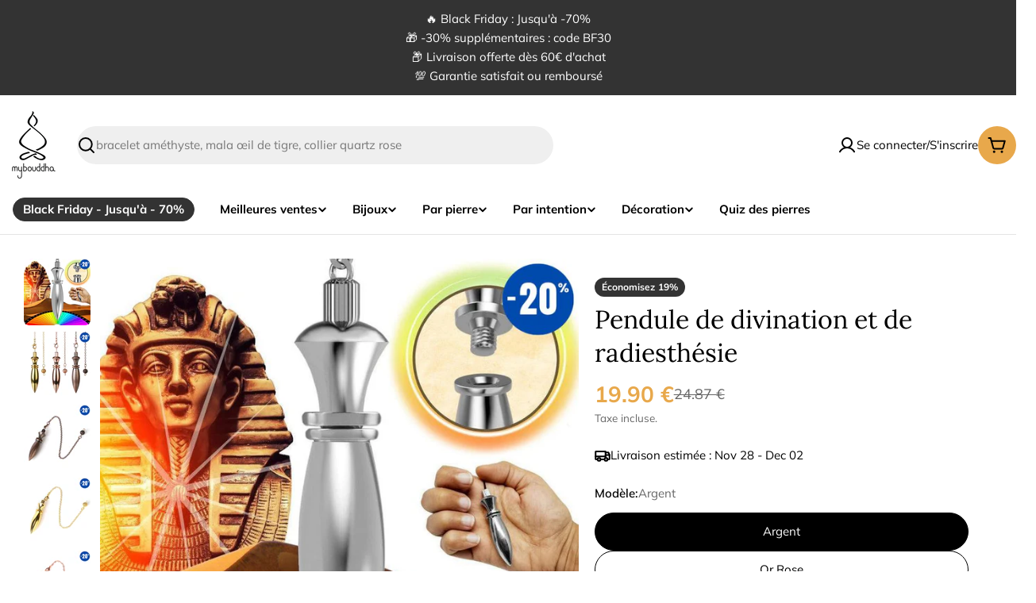

--- FILE ---
content_type: text/html; charset=utf-8
request_url: https://www.mybouddha.com/products/pendule-de-divination-et-de-radiesthesie
body_size: 73369
content:

<!doctype html>
<html
  class="no-js"
  lang="fr"
  
>
  <head>
    <script>/* >> Heatmap.com :: Snippet << */(function (h,e,a,t,m,ap) { (h._heatmap_paq = []).push([ 'setTrackerUrl', (h.heatUrl = e) + a]); h.hErrorLogs=h.hErrorLogs || []; ap=t.createElement('script');  ap.src=h.heatUrl+'preprocessor.min.js?sid='+m;  ap.defer=true; t.head.appendChild(ap); ['error', 'unhandledrejection'].forEach(function (ty) {     h.addEventListener(ty, function (et) { h.hErrorLogs.push({ type: ty, event: et }); }); });})(window,'https://dashboard.heatmap.com/','heatmap.php',document,4529);</script>
    <script type="text/javascript">
    (function(c,l,a,r,i,t,y){
        c[a]=c[a]||function(){(c[a].q=c[a].q||[]).push(arguments)};
        t=l.createElement(r);t.async=1;t.src="https://www.clarity.ms/tag/"+i;
        y=l.getElementsByTagName(r)[0];y.parentNode.insertBefore(t,y);
    })(window, document, "clarity", "script", "qqt3smr8yk");
</script>
    <meta charset="utf-8">
    <meta http-equiv="X-UA-Compatible" content="IE=edge">
    <meta name="viewport" content="width=device-width,initial-scale=1">
    <meta name="theme-color" content="">
    <link rel="canonical" href="https://www.mybouddha.com/products/pendule-de-divination-et-de-radiesthesie">
    <link rel="preconnect" href="https://cdn.shopify.com" crossorigin>

<meta property="og:site_name" content="Mybouddha">
<meta property="og:url" content="https://www.mybouddha.com/products/pendule-de-divination-et-de-radiesthesie">
<meta property="og:title" content="Pendule de divination et de radiesthésie">
<meta property="og:type" content="product">
<meta property="og:description" content="Si vous cherchez un pendule à la hauteur de votre attente, ce Pendule de divination et de radiesthésie est certainement celui que vous cherchez et qui saura satisfaire vos besoins. Ne cherchez pas plus loin, vous êtes face au plus beau produit.  Ce Pendule de divination et de radiesthésie vous est proposé en 4 couleurs"><meta property="og:image" content="http://www.mybouddha.com/cdn/shop/files/pendule-de-divination-et-de-radiesthesie.jpg?v=1763079384">
  <meta property="og:image:secure_url" content="https://www.mybouddha.com/cdn/shop/files/pendule-de-divination-et-de-radiesthesie.jpg?v=1763079384">
  <meta property="og:image:width" content="899">
  <meta property="og:image:height" content="899"><meta property="og:price:amount" content="19.90">
  <meta property="og:price:currency" content="EUR"><meta name="twitter:card" content="summary_large_image">
<meta name="twitter:title" content="Pendule de divination et de radiesthésie">
<meta name="twitter:description" content="Si vous cherchez un pendule à la hauteur de votre attente, ce Pendule de divination et de radiesthésie est certainement celui que vous cherchez et qui saura satisfaire vos besoins. Ne cherchez pas plus loin, vous êtes face au plus beau produit.  Ce Pendule de divination et de radiesthésie vous est proposé en 4 couleurs">

<style>
  #fv-loading-icon {
    visibility: visible;
    position: absolute;
    display: flex;
    justify-content: center;
    align-items: center;
    font-family: system-ui, sans-serif;
    font-size: 190vw;
    line-height: 1;
    word-wrap: break-word;
    top: 0;
    left: 0;
    margin: 0;
    text-decoration: none;
    filter: none;
    transition: all 0s;
    transform: none;
    width: 99vw;
    height: 99vh;
    max-width: 99vw;
    max-height: 99vh;
    pointer-events: none;
    z-index: -99;
    overflow: hidden;
    opacity: 0.0001;
  }
</style>
<div id="fv-loading-icon">🔄</div>

<link rel="preload" href="https://cdn.shopify.com/s/files/1/0693/0287/8457/files/preload_asset.js" as="script"> 
<script src="//cdn.shopify.com/s/files/1/0693/0287/8457/files/preload_asset.js" type="text/javascript"></script>  
<style>.async-hide { opacity: 0 !important} </style> <script>(function(a,s,y,n,c,h,i,d,e){s.className+=' '+y;h.start=1*new Date;h.end=i=function(){s.className=s.className.replace(RegExp(' ?'+y),'')};(a[n]=a[n]||[]).hide=h;setTimeout(function(){i();h.end=null},c);h.timeout=c; })(window,document.documentElement,'async-hide','dataLayer',100, {'GTM-XXXXXX':true});</script> 

<link rel="preload" href="//cdn.shopify.com/s/files/1/0693/0287/8457/files/global-script.js" as="script"> <script src="//cdn.shopify.com/s/files/1/0693/0287/8457/files/global-script.js" type="text/javascript"></script>

<style data-shopify>
  @font-face {
  font-family: Muli;
  font-weight: 400;
  font-style: normal;
  font-display: swap;
  src: url("//www.mybouddha.com/cdn/fonts/muli/muli_n4.e949947cfff05efcc994b2e2db40359a04fa9a92.woff2") format("woff2"),
       url("//www.mybouddha.com/cdn/fonts/muli/muli_n4.35355e4a0c27c9bc94d9af3f9bcb586d8229277a.woff") format("woff");
}

  @font-face {
  font-family: Muli;
  font-weight: 400;
  font-style: italic;
  font-display: swap;
  src: url("//www.mybouddha.com/cdn/fonts/muli/muli_i4.c0a1ea800bab5884ab82e4eb25a6bd25121bd08c.woff2") format("woff2"),
       url("//www.mybouddha.com/cdn/fonts/muli/muli_i4.a6c39b1b31d876de7f99b3646461aa87120de6ed.woff") format("woff");
}

  @font-face {
  font-family: Muli;
  font-weight: 600;
  font-style: normal;
  font-display: swap;
  src: url("//www.mybouddha.com/cdn/fonts/muli/muli_n6.cc1d2d4222c93c9ee9f6de4489226d2e1332d85b.woff2") format("woff2"),
       url("//www.mybouddha.com/cdn/fonts/muli/muli_n6.2bb79714f197c09d3f5905925734a3f1166d5d27.woff") format("woff");
}

  @font-face {
  font-family: Muli;
  font-weight: 600;
  font-style: italic;
  font-display: swap;
  src: url("//www.mybouddha.com/cdn/fonts/muli/muli_i6.8f2d01d188d44c7a6149f7e8d2688f96baea5098.woff2") format("woff2"),
       url("//www.mybouddha.com/cdn/fonts/muli/muli_i6.be105ddc6534276d93778a9b02f60679ab15f9e1.woff") format("woff");
}

  @font-face {
  font-family: Muli;
  font-weight: 700;
  font-style: normal;
  font-display: swap;
  src: url("//www.mybouddha.com/cdn/fonts/muli/muli_n7.c8c44d0404947d89610714223e630c4cbe005587.woff2") format("woff2"),
       url("//www.mybouddha.com/cdn/fonts/muli/muli_n7.4cbcffea6175d46b4d67e9408244a5b38c2ac568.woff") format("woff");
}

  @font-face {
  font-family: Muli;
  font-weight: 700;
  font-style: italic;
  font-display: swap;
  src: url("//www.mybouddha.com/cdn/fonts/muli/muli_i7.34eedbf231efa20bd065d55f6f71485730632c7b.woff2") format("woff2"),
       url("//www.mybouddha.com/cdn/fonts/muli/muli_i7.2b4df846821493e68344d0b0212997d071bf38b7.woff") format("woff");
}

  @font-face {
  font-family: Lora;
  font-weight: 400;
  font-style: normal;
  font-display: swap;
  src: url("//www.mybouddha.com/cdn/fonts/lora/lora_n4.9a60cb39eff3bfbc472bac5b3c5c4d7c878f0a8d.woff2") format("woff2"),
       url("//www.mybouddha.com/cdn/fonts/lora/lora_n4.4d935d2630ceaf34d2e494106075f8d9f1257d25.woff") format("woff");
}

  @font-face {
  font-family: Lora;
  font-weight: 400;
  font-style: italic;
  font-display: swap;
  src: url("//www.mybouddha.com/cdn/fonts/lora/lora_i4.a5059b22bd0a7547da84d66d2f523d17d17325d3.woff2") format("woff2"),
       url("//www.mybouddha.com/cdn/fonts/lora/lora_i4.cb2d2ab46128fa7f84060d5f92cf3f49dc8181bd.woff") format("woff");
}

  @font-face {
  font-family: Muli;
  font-weight: 500;
  font-style: normal;
  font-display: swap;
  src: url("//www.mybouddha.com/cdn/fonts/muli/muli_n5.42406f20a7ccca1e01311dc690905ffca2c49e4b.woff2") format("woff2"),
       url("//www.mybouddha.com/cdn/fonts/muli/muli_n5.edc61b4ccf7201dbc1e6093959c796eeb8e38e67.woff") format("woff");
}
@font-face {
  font-family: Lora;
  font-weight: 600;
  font-style: normal;
  font-display: swap;
  src: url("//www.mybouddha.com/cdn/fonts/lora/lora_n6.3aa87f0c6eaa950e08df0d58173e7c15a64e7088.woff2") format("woff2"),
       url("//www.mybouddha.com/cdn/fonts/lora/lora_n6.802008a8ae62702ea355fc39db9f73dde0bee416.woff") format("woff");
}


  
    :root,
.color-scheme-1 {
      --color-background: 255,255,255;
      --color-secondary-background: 232,168,75;
      --color-primary: 51,51,51;
      --color-text-heading: 0,0,0;
      --color-foreground: 0,0,0;
      --color-subtext: 102,102,102;
      --color-subtext-alpha: 1.0;
      --color-border: 229,229,229;
      --color-border-alpha: 1.0;
      --color-button: 51,51,51;
      --color-button-text: 255,255,255;
      --color-secondary-button: 232,168,75;
      --color-secondary-button-border: 237,237,237;
      --color-secondary-button-text: 0,0,0;
      --color-button-before: ;
      --color-field: 239,239,239;
      --color-field-alpha: 1.0;
      --color-field-text: 0,0,0;
      --color-link: 0,0,0;
      --color-link-hover: 0,0,0;
      --color-product-price-sale: 232,168,75;
      --color-progress-bar: 13,135,86;
      --color-foreground-lighten-60: #666666;
      --color-foreground-lighten-40: #999999;
      --color-foreground-lighten-19: #cfcfcf;
--inputs-border-width: 0px;
        --inputs-search-border-width: 0px;}
    @media (min-width: 768px) {
      body .desktop-color-scheme-1 {
        --color-background: 255,255,255;
      --color-secondary-background: 232,168,75;
      --color-primary: 51,51,51;
      --color-text-heading: 0,0,0;
      --color-foreground: 0,0,0;
      --color-subtext: 102,102,102;
      --color-subtext-alpha: 1.0;
      --color-border: 229,229,229;
      --color-border-alpha: 1.0;
      --color-button: 51,51,51;
      --color-button-text: 255,255,255;
      --color-secondary-button: 232,168,75;
      --color-secondary-button-border: 237,237,237;
      --color-secondary-button-text: 0,0,0;
      --color-button-before: ;
      --color-field: 239,239,239;
      --color-field-alpha: 1.0;
      --color-field-text: 0,0,0;
      --color-link: 0,0,0;
      --color-link-hover: 0,0,0;
      --color-product-price-sale: 232,168,75;
      --color-progress-bar: 13,135,86;
      --color-foreground-lighten-60: #666666;
      --color-foreground-lighten-40: #999999;
      --color-foreground-lighten-19: #cfcfcf;
        color: rgb(var(--color-foreground));
        background-color: rgb(var(--color-background));
      }
    }
    @media (max-width: 767px) {
      body .mobile-color-scheme-1 {
        --color-background: 255,255,255;
      --color-secondary-background: 232,168,75;
      --color-primary: 51,51,51;
      --color-text-heading: 0,0,0;
      --color-foreground: 0,0,0;
      --color-subtext: 102,102,102;
      --color-subtext-alpha: 1.0;
      --color-border: 229,229,229;
      --color-border-alpha: 1.0;
      --color-button: 51,51,51;
      --color-button-text: 255,255,255;
      --color-secondary-button: 232,168,75;
      --color-secondary-button-border: 237,237,237;
      --color-secondary-button-text: 0,0,0;
      --color-button-before: ;
      --color-field: 239,239,239;
      --color-field-alpha: 1.0;
      --color-field-text: 0,0,0;
      --color-link: 0,0,0;
      --color-link-hover: 0,0,0;
      --color-product-price-sale: 232,168,75;
      --color-progress-bar: 13,135,86;
      --color-foreground-lighten-60: #666666;
      --color-foreground-lighten-40: #999999;
      --color-foreground-lighten-19: #cfcfcf;
        color: rgb(var(--color-foreground));
        background-color: rgb(var(--color-background));
      }
    }
  
    
.color-scheme-inverse {
      --color-background: 51,51,51;
      --color-secondary-background: 0,0,0;
      --color-primary: 232,168,75;
      --color-text-heading: 255,255,255;
      --color-foreground: 255,255,255;
      --color-subtext: 255,255,255;
      --color-subtext-alpha: 1.0;
      --color-border: 255,255,255;
      --color-border-alpha: 1.0;
      --color-button: 255,255,255;
      --color-button-text: 0,0,0;
      --color-secondary-button: 255,255,255;
      --color-secondary-button-border: 230,230,230;
      --color-secondary-button-text: 0,0,0;
      --color-button-before: ;
      --color-field: 255,255,255;
      --color-field-alpha: 1.0;
      --color-field-text: 0,0,0;
      --color-link: 255,255,255;
      --color-link-hover: 255,255,255;
      --color-product-price-sale: 232,168,75;
      --color-progress-bar: 13,135,86;
      --color-foreground-lighten-60: #adadad;
      --color-foreground-lighten-40: #858585;
      --color-foreground-lighten-19: #5a5a5a;
--inputs-border-width: 0px;
        --inputs-search-border-width: 0px;}
    @media (min-width: 768px) {
      body .desktop-color-scheme-inverse {
        --color-background: 51,51,51;
      --color-secondary-background: 0,0,0;
      --color-primary: 232,168,75;
      --color-text-heading: 255,255,255;
      --color-foreground: 255,255,255;
      --color-subtext: 255,255,255;
      --color-subtext-alpha: 1.0;
      --color-border: 255,255,255;
      --color-border-alpha: 1.0;
      --color-button: 255,255,255;
      --color-button-text: 0,0,0;
      --color-secondary-button: 255,255,255;
      --color-secondary-button-border: 230,230,230;
      --color-secondary-button-text: 0,0,0;
      --color-button-before: ;
      --color-field: 255,255,255;
      --color-field-alpha: 1.0;
      --color-field-text: 0,0,0;
      --color-link: 255,255,255;
      --color-link-hover: 255,255,255;
      --color-product-price-sale: 232,168,75;
      --color-progress-bar: 13,135,86;
      --color-foreground-lighten-60: #adadad;
      --color-foreground-lighten-40: #858585;
      --color-foreground-lighten-19: #5a5a5a;
        color: rgb(var(--color-foreground));
        background-color: rgb(var(--color-background));
      }
    }
    @media (max-width: 767px) {
      body .mobile-color-scheme-inverse {
        --color-background: 51,51,51;
      --color-secondary-background: 0,0,0;
      --color-primary: 232,168,75;
      --color-text-heading: 255,255,255;
      --color-foreground: 255,255,255;
      --color-subtext: 255,255,255;
      --color-subtext-alpha: 1.0;
      --color-border: 255,255,255;
      --color-border-alpha: 1.0;
      --color-button: 255,255,255;
      --color-button-text: 0,0,0;
      --color-secondary-button: 255,255,255;
      --color-secondary-button-border: 230,230,230;
      --color-secondary-button-text: 0,0,0;
      --color-button-before: ;
      --color-field: 255,255,255;
      --color-field-alpha: 1.0;
      --color-field-text: 0,0,0;
      --color-link: 255,255,255;
      --color-link-hover: 255,255,255;
      --color-product-price-sale: 232,168,75;
      --color-progress-bar: 13,135,86;
      --color-foreground-lighten-60: #adadad;
      --color-foreground-lighten-40: #858585;
      --color-foreground-lighten-19: #5a5a5a;
        color: rgb(var(--color-foreground));
        background-color: rgb(var(--color-background));
      }
    }
  
    
.color-scheme-info {
      --color-background: 255,248,239;
      --color-secondary-background: 247,247,247;
      --color-primary: 196,48,28;
      --color-text-heading: 0,0,0;
      --color-foreground: 0,0,0;
      --color-subtext: 102,102,102;
      --color-subtext-alpha: 1.0;
      --color-border: 229,229,229;
      --color-border-alpha: 1.0;
      --color-button: 0,0,0;
      --color-button-text: 255,255,255;
      --color-secondary-button: 237,237,237;
      --color-secondary-button-border: 237,237,237;
      --color-secondary-button-text: 0,0,0;
      --color-button-before: ;
      --color-field: 245,245,245;
      --color-field-alpha: 1.0;
      --color-field-text: 0,0,0;
      --color-link: 0,0,0;
      --color-link-hover: 0,0,0;
      --color-product-price-sale: 196,48,28;
      --color-progress-bar: 13,135,86;
      --color-foreground-lighten-60: #666360;
      --color-foreground-lighten-40: #99958f;
      --color-foreground-lighten-19: #cfc9c2;
--inputs-border-width: 0px;
        --inputs-search-border-width: 0px;}
    @media (min-width: 768px) {
      body .desktop-color-scheme-info {
        --color-background: 255,248,239;
      --color-secondary-background: 247,247,247;
      --color-primary: 196,48,28;
      --color-text-heading: 0,0,0;
      --color-foreground: 0,0,0;
      --color-subtext: 102,102,102;
      --color-subtext-alpha: 1.0;
      --color-border: 229,229,229;
      --color-border-alpha: 1.0;
      --color-button: 0,0,0;
      --color-button-text: 255,255,255;
      --color-secondary-button: 237,237,237;
      --color-secondary-button-border: 237,237,237;
      --color-secondary-button-text: 0,0,0;
      --color-button-before: ;
      --color-field: 245,245,245;
      --color-field-alpha: 1.0;
      --color-field-text: 0,0,0;
      --color-link: 0,0,0;
      --color-link-hover: 0,0,0;
      --color-product-price-sale: 196,48,28;
      --color-progress-bar: 13,135,86;
      --color-foreground-lighten-60: #666360;
      --color-foreground-lighten-40: #99958f;
      --color-foreground-lighten-19: #cfc9c2;
        color: rgb(var(--color-foreground));
        background-color: rgb(var(--color-background));
      }
    }
    @media (max-width: 767px) {
      body .mobile-color-scheme-info {
        --color-background: 255,248,239;
      --color-secondary-background: 247,247,247;
      --color-primary: 196,48,28;
      --color-text-heading: 0,0,0;
      --color-foreground: 0,0,0;
      --color-subtext: 102,102,102;
      --color-subtext-alpha: 1.0;
      --color-border: 229,229,229;
      --color-border-alpha: 1.0;
      --color-button: 0,0,0;
      --color-button-text: 255,255,255;
      --color-secondary-button: 237,237,237;
      --color-secondary-button-border: 237,237,237;
      --color-secondary-button-text: 0,0,0;
      --color-button-before: ;
      --color-field: 245,245,245;
      --color-field-alpha: 1.0;
      --color-field-text: 0,0,0;
      --color-link: 0,0,0;
      --color-link-hover: 0,0,0;
      --color-product-price-sale: 196,48,28;
      --color-progress-bar: 13,135,86;
      --color-foreground-lighten-60: #666360;
      --color-foreground-lighten-40: #99958f;
      --color-foreground-lighten-19: #cfc9c2;
        color: rgb(var(--color-foreground));
        background-color: rgb(var(--color-background));
      }
    }
  
    
.color-scheme-2 {
      --color-background: 51,51,51;
      --color-secondary-background: 245,245,245;
      --color-primary: 232,168,75;
      --color-text-heading: 255,255,255;
      --color-foreground: 255,255,255;
      --color-subtext: 255,255,255;
      --color-subtext-alpha: 1.0;
      --color-border: 229,229,229;
      --color-border-alpha: 1.0;
      --color-button: 255,255,255;
      --color-button-text: 0,0,0;
      --color-secondary-button: 255,255,255;
      --color-secondary-button-border: 255,255,255;
      --color-secondary-button-text: 0,0,0;
      --color-button-before: ;
      --color-field: 245,245,245;
      --color-field-alpha: 1.0;
      --color-field-text: 0,0,0;
      --color-link: 255,255,255;
      --color-link-hover: 255,255,255;
      --color-product-price-sale: 232,168,75;
      --color-progress-bar: 13,135,86;
      --color-foreground-lighten-60: #adadad;
      --color-foreground-lighten-40: #858585;
      --color-foreground-lighten-19: #5a5a5a;
--inputs-border-width: 0px;
        --inputs-search-border-width: 0px;}
    @media (min-width: 768px) {
      body .desktop-color-scheme-2 {
        --color-background: 51,51,51;
      --color-secondary-background: 245,245,245;
      --color-primary: 232,168,75;
      --color-text-heading: 255,255,255;
      --color-foreground: 255,255,255;
      --color-subtext: 255,255,255;
      --color-subtext-alpha: 1.0;
      --color-border: 229,229,229;
      --color-border-alpha: 1.0;
      --color-button: 255,255,255;
      --color-button-text: 0,0,0;
      --color-secondary-button: 255,255,255;
      --color-secondary-button-border: 255,255,255;
      --color-secondary-button-text: 0,0,0;
      --color-button-before: ;
      --color-field: 245,245,245;
      --color-field-alpha: 1.0;
      --color-field-text: 0,0,0;
      --color-link: 255,255,255;
      --color-link-hover: 255,255,255;
      --color-product-price-sale: 232,168,75;
      --color-progress-bar: 13,135,86;
      --color-foreground-lighten-60: #adadad;
      --color-foreground-lighten-40: #858585;
      --color-foreground-lighten-19: #5a5a5a;
        color: rgb(var(--color-foreground));
        background-color: rgb(var(--color-background));
      }
    }
    @media (max-width: 767px) {
      body .mobile-color-scheme-2 {
        --color-background: 51,51,51;
      --color-secondary-background: 245,245,245;
      --color-primary: 232,168,75;
      --color-text-heading: 255,255,255;
      --color-foreground: 255,255,255;
      --color-subtext: 255,255,255;
      --color-subtext-alpha: 1.0;
      --color-border: 229,229,229;
      --color-border-alpha: 1.0;
      --color-button: 255,255,255;
      --color-button-text: 0,0,0;
      --color-secondary-button: 255,255,255;
      --color-secondary-button-border: 255,255,255;
      --color-secondary-button-text: 0,0,0;
      --color-button-before: ;
      --color-field: 245,245,245;
      --color-field-alpha: 1.0;
      --color-field-text: 0,0,0;
      --color-link: 255,255,255;
      --color-link-hover: 255,255,255;
      --color-product-price-sale: 232,168,75;
      --color-progress-bar: 13,135,86;
      --color-foreground-lighten-60: #adadad;
      --color-foreground-lighten-40: #858585;
      --color-foreground-lighten-19: #5a5a5a;
        color: rgb(var(--color-foreground));
        background-color: rgb(var(--color-background));
      }
    }
  
    
.color-scheme-3 {
      --color-background: 231,200,156;
      --color-secondary-background: 247,247,247;
      --color-primary: 196,48,28;
      --color-text-heading: 0,0,0;
      --color-foreground: 0,0,0;
      --color-subtext: 102,102,102;
      --color-subtext-alpha: 1.0;
      --color-border: 247,247,247;
      --color-border-alpha: 1.0;
      --color-button: 0,0,0;
      --color-button-text: 255,255,255;
      --color-secondary-button: 244,246,145;
      --color-secondary-button-border: 0,0,0;
      --color-secondary-button-text: 0,0,0;
      --color-button-before: ;
      --color-field: 255,255,255;
      --color-field-alpha: 1.0;
      --color-field-text: 0,0,0;
      --color-link: 0,0,0;
      --color-link-hover: 0,0,0;
      --color-product-price-sale: 196,48,28;
      --color-progress-bar: 13,135,86;
      --color-foreground-lighten-60: #5c503e;
      --color-foreground-lighten-40: #8b785e;
      --color-foreground-lighten-19: #bba27e;
--inputs-border-width: 0px;
        --inputs-search-border-width: 0px;}
    @media (min-width: 768px) {
      body .desktop-color-scheme-3 {
        --color-background: 231,200,156;
      --color-secondary-background: 247,247,247;
      --color-primary: 196,48,28;
      --color-text-heading: 0,0,0;
      --color-foreground: 0,0,0;
      --color-subtext: 102,102,102;
      --color-subtext-alpha: 1.0;
      --color-border: 247,247,247;
      --color-border-alpha: 1.0;
      --color-button: 0,0,0;
      --color-button-text: 255,255,255;
      --color-secondary-button: 244,246,145;
      --color-secondary-button-border: 0,0,0;
      --color-secondary-button-text: 0,0,0;
      --color-button-before: ;
      --color-field: 255,255,255;
      --color-field-alpha: 1.0;
      --color-field-text: 0,0,0;
      --color-link: 0,0,0;
      --color-link-hover: 0,0,0;
      --color-product-price-sale: 196,48,28;
      --color-progress-bar: 13,135,86;
      --color-foreground-lighten-60: #5c503e;
      --color-foreground-lighten-40: #8b785e;
      --color-foreground-lighten-19: #bba27e;
        color: rgb(var(--color-foreground));
        background-color: rgb(var(--color-background));
      }
    }
    @media (max-width: 767px) {
      body .mobile-color-scheme-3 {
        --color-background: 231,200,156;
      --color-secondary-background: 247,247,247;
      --color-primary: 196,48,28;
      --color-text-heading: 0,0,0;
      --color-foreground: 0,0,0;
      --color-subtext: 102,102,102;
      --color-subtext-alpha: 1.0;
      --color-border: 247,247,247;
      --color-border-alpha: 1.0;
      --color-button: 0,0,0;
      --color-button-text: 255,255,255;
      --color-secondary-button: 244,246,145;
      --color-secondary-button-border: 0,0,0;
      --color-secondary-button-text: 0,0,0;
      --color-button-before: ;
      --color-field: 255,255,255;
      --color-field-alpha: 1.0;
      --color-field-text: 0,0,0;
      --color-link: 0,0,0;
      --color-link-hover: 0,0,0;
      --color-product-price-sale: 196,48,28;
      --color-progress-bar: 13,135,86;
      --color-foreground-lighten-60: #5c503e;
      --color-foreground-lighten-40: #8b785e;
      --color-foreground-lighten-19: #bba27e;
        color: rgb(var(--color-foreground));
        background-color: rgb(var(--color-background));
      }
    }
  
    
.color-scheme-4 {
      --color-background: 245,226,226;
      --color-secondary-background: 247,247,247;
      --color-primary: 196,48,28;
      --color-text-heading: 0,0,0;
      --color-foreground: 0,0,0;
      --color-subtext: 102,102,102;
      --color-subtext-alpha: 1.0;
      --color-border: 230,230,230;
      --color-border-alpha: 1.0;
      --color-button: 0,0,0;
      --color-button-text: 255,255,255;
      --color-secondary-button: 233,233,233;
      --color-secondary-button-border: 233,233,233;
      --color-secondary-button-text: 0,0,0;
      --color-button-before: ;
      --color-field: 245,245,245;
      --color-field-alpha: 1.0;
      --color-field-text: 0,0,0;
      --color-link: 0,0,0;
      --color-link-hover: 0,0,0;
      --color-product-price-sale: 196,48,28;
      --color-progress-bar: 13,135,86;
      --color-foreground-lighten-60: #625a5a;
      --color-foreground-lighten-40: #938888;
      --color-foreground-lighten-19: #c6b7b7;
--inputs-border-width: 0px;
        --inputs-search-border-width: 0px;}
    @media (min-width: 768px) {
      body .desktop-color-scheme-4 {
        --color-background: 245,226,226;
      --color-secondary-background: 247,247,247;
      --color-primary: 196,48,28;
      --color-text-heading: 0,0,0;
      --color-foreground: 0,0,0;
      --color-subtext: 102,102,102;
      --color-subtext-alpha: 1.0;
      --color-border: 230,230,230;
      --color-border-alpha: 1.0;
      --color-button: 0,0,0;
      --color-button-text: 255,255,255;
      --color-secondary-button: 233,233,233;
      --color-secondary-button-border: 233,233,233;
      --color-secondary-button-text: 0,0,0;
      --color-button-before: ;
      --color-field: 245,245,245;
      --color-field-alpha: 1.0;
      --color-field-text: 0,0,0;
      --color-link: 0,0,0;
      --color-link-hover: 0,0,0;
      --color-product-price-sale: 196,48,28;
      --color-progress-bar: 13,135,86;
      --color-foreground-lighten-60: #625a5a;
      --color-foreground-lighten-40: #938888;
      --color-foreground-lighten-19: #c6b7b7;
        color: rgb(var(--color-foreground));
        background-color: rgb(var(--color-background));
      }
    }
    @media (max-width: 767px) {
      body .mobile-color-scheme-4 {
        --color-background: 245,226,226;
      --color-secondary-background: 247,247,247;
      --color-primary: 196,48,28;
      --color-text-heading: 0,0,0;
      --color-foreground: 0,0,0;
      --color-subtext: 102,102,102;
      --color-subtext-alpha: 1.0;
      --color-border: 230,230,230;
      --color-border-alpha: 1.0;
      --color-button: 0,0,0;
      --color-button-text: 255,255,255;
      --color-secondary-button: 233,233,233;
      --color-secondary-button-border: 233,233,233;
      --color-secondary-button-text: 0,0,0;
      --color-button-before: ;
      --color-field: 245,245,245;
      --color-field-alpha: 1.0;
      --color-field-text: 0,0,0;
      --color-link: 0,0,0;
      --color-link-hover: 0,0,0;
      --color-product-price-sale: 196,48,28;
      --color-progress-bar: 13,135,86;
      --color-foreground-lighten-60: #625a5a;
      --color-foreground-lighten-40: #938888;
      --color-foreground-lighten-19: #c6b7b7;
        color: rgb(var(--color-foreground));
        background-color: rgb(var(--color-background));
      }
    }
  
    
.color-scheme-6 {
      --color-background: 224,239,228;
      --color-secondary-background: 243,238,234;
      --color-primary: 196,48,28;
      --color-text-heading: 0,0,0;
      --color-foreground: 0,0,0;
      --color-subtext: 102,102,102;
      --color-subtext-alpha: 1.0;
      --color-border: 198,191,177;
      --color-border-alpha: 1.0;
      --color-button: 0,0,0;
      --color-button-text: 255,255,255;
      --color-secondary-button: 255,255,255;
      --color-secondary-button-border: 230,230,230;
      --color-secondary-button-text: 0,0,0;
      --color-button-before: ;
      --color-field: 255,255,255;
      --color-field-alpha: 1.0;
      --color-field-text: 0,0,0;
      --color-link: 0,0,0;
      --color-link-hover: 0,0,0;
      --color-product-price-sale: 196,48,28;
      --color-progress-bar: 13,135,86;
      --color-foreground-lighten-60: #5a605b;
      --color-foreground-lighten-40: #868f89;
      --color-foreground-lighten-19: #b5c2b9;
--inputs-border-width: 0px;
        --inputs-search-border-width: 0px;}
    @media (min-width: 768px) {
      body .desktop-color-scheme-6 {
        --color-background: 224,239,228;
      --color-secondary-background: 243,238,234;
      --color-primary: 196,48,28;
      --color-text-heading: 0,0,0;
      --color-foreground: 0,0,0;
      --color-subtext: 102,102,102;
      --color-subtext-alpha: 1.0;
      --color-border: 198,191,177;
      --color-border-alpha: 1.0;
      --color-button: 0,0,0;
      --color-button-text: 255,255,255;
      --color-secondary-button: 255,255,255;
      --color-secondary-button-border: 230,230,230;
      --color-secondary-button-text: 0,0,0;
      --color-button-before: ;
      --color-field: 255,255,255;
      --color-field-alpha: 1.0;
      --color-field-text: 0,0,0;
      --color-link: 0,0,0;
      --color-link-hover: 0,0,0;
      --color-product-price-sale: 196,48,28;
      --color-progress-bar: 13,135,86;
      --color-foreground-lighten-60: #5a605b;
      --color-foreground-lighten-40: #868f89;
      --color-foreground-lighten-19: #b5c2b9;
        color: rgb(var(--color-foreground));
        background-color: rgb(var(--color-background));
      }
    }
    @media (max-width: 767px) {
      body .mobile-color-scheme-6 {
        --color-background: 224,239,228;
      --color-secondary-background: 243,238,234;
      --color-primary: 196,48,28;
      --color-text-heading: 0,0,0;
      --color-foreground: 0,0,0;
      --color-subtext: 102,102,102;
      --color-subtext-alpha: 1.0;
      --color-border: 198,191,177;
      --color-border-alpha: 1.0;
      --color-button: 0,0,0;
      --color-button-text: 255,255,255;
      --color-secondary-button: 255,255,255;
      --color-secondary-button-border: 230,230,230;
      --color-secondary-button-text: 0,0,0;
      --color-button-before: ;
      --color-field: 255,255,255;
      --color-field-alpha: 1.0;
      --color-field-text: 0,0,0;
      --color-link: 0,0,0;
      --color-link-hover: 0,0,0;
      --color-product-price-sale: 196,48,28;
      --color-progress-bar: 13,135,86;
      --color-foreground-lighten-60: #5a605b;
      --color-foreground-lighten-40: #868f89;
      --color-foreground-lighten-19: #b5c2b9;
        color: rgb(var(--color-foreground));
        background-color: rgb(var(--color-background));
      }
    }
  
    
.color-scheme-7 {
      --color-background: 252,236,214;
      --color-secondary-background: 233,233,233;
      --color-primary: 196,48,28;
      --color-text-heading: 0,0,0;
      --color-foreground: 0,0,0;
      --color-subtext: 102,102,102;
      --color-subtext-alpha: 1.0;
      --color-border: 230,230,230;
      --color-border-alpha: 1.0;
      --color-button: 0,0,0;
      --color-button-text: 255,255,255;
      --color-secondary-button: 233,233,233;
      --color-secondary-button-border: 233,233,233;
      --color-secondary-button-text: 0,0,0;
      --color-button-before: ;
      --color-field: 245,245,245;
      --color-field-alpha: 1.0;
      --color-field-text: 0,0,0;
      --color-link: 0,0,0;
      --color-link-hover: 0,0,0;
      --color-product-price-sale: 196,48,28;
      --color-progress-bar: 13,135,86;
      --color-foreground-lighten-60: #655e56;
      --color-foreground-lighten-40: #978e80;
      --color-foreground-lighten-19: #ccbfad;
--inputs-border-width: 0px;
        --inputs-search-border-width: 0px;}
    @media (min-width: 768px) {
      body .desktop-color-scheme-7 {
        --color-background: 252,236,214;
      --color-secondary-background: 233,233,233;
      --color-primary: 196,48,28;
      --color-text-heading: 0,0,0;
      --color-foreground: 0,0,0;
      --color-subtext: 102,102,102;
      --color-subtext-alpha: 1.0;
      --color-border: 230,230,230;
      --color-border-alpha: 1.0;
      --color-button: 0,0,0;
      --color-button-text: 255,255,255;
      --color-secondary-button: 233,233,233;
      --color-secondary-button-border: 233,233,233;
      --color-secondary-button-text: 0,0,0;
      --color-button-before: ;
      --color-field: 245,245,245;
      --color-field-alpha: 1.0;
      --color-field-text: 0,0,0;
      --color-link: 0,0,0;
      --color-link-hover: 0,0,0;
      --color-product-price-sale: 196,48,28;
      --color-progress-bar: 13,135,86;
      --color-foreground-lighten-60: #655e56;
      --color-foreground-lighten-40: #978e80;
      --color-foreground-lighten-19: #ccbfad;
        color: rgb(var(--color-foreground));
        background-color: rgb(var(--color-background));
      }
    }
    @media (max-width: 767px) {
      body .mobile-color-scheme-7 {
        --color-background: 252,236,214;
      --color-secondary-background: 233,233,233;
      --color-primary: 196,48,28;
      --color-text-heading: 0,0,0;
      --color-foreground: 0,0,0;
      --color-subtext: 102,102,102;
      --color-subtext-alpha: 1.0;
      --color-border: 230,230,230;
      --color-border-alpha: 1.0;
      --color-button: 0,0,0;
      --color-button-text: 255,255,255;
      --color-secondary-button: 233,233,233;
      --color-secondary-button-border: 233,233,233;
      --color-secondary-button-text: 0,0,0;
      --color-button-before: ;
      --color-field: 245,245,245;
      --color-field-alpha: 1.0;
      --color-field-text: 0,0,0;
      --color-link: 0,0,0;
      --color-link-hover: 0,0,0;
      --color-product-price-sale: 196,48,28;
      --color-progress-bar: 13,135,86;
      --color-foreground-lighten-60: #655e56;
      --color-foreground-lighten-40: #978e80;
      --color-foreground-lighten-19: #ccbfad;
        color: rgb(var(--color-foreground));
        background-color: rgb(var(--color-background));
      }
    }
  
    
.color-scheme-8 {
      --color-background: 51,51,51;
      --color-secondary-background: 247,247,247;
      --color-primary: 196,48,28;
      --color-text-heading: 255,255,255;
      --color-foreground: 255,255,255;
      --color-subtext: 255,255,255;
      --color-subtext-alpha: 1.0;
      --color-border: 230,230,230;
      --color-border-alpha: 1.0;
      --color-button: 255,255,255;
      --color-button-text: 0,0,0;
      --color-secondary-button: 196,48,28;
      --color-secondary-button-border: 255,255,255;
      --color-secondary-button-text: 255,255,255;
      --color-button-before: ;
      --color-field: 245,245,245;
      --color-field-alpha: 1.0;
      --color-field-text: 0,0,0;
      --color-link: 255,255,255;
      --color-link-hover: 255,255,255;
      --color-product-price-sale: 196,48,28;
      --color-progress-bar: 13,135,86;
      --color-foreground-lighten-60: #adadad;
      --color-foreground-lighten-40: #858585;
      --color-foreground-lighten-19: #5a5a5a;
--inputs-border-width: 0px;
        --inputs-search-border-width: 0px;}
    @media (min-width: 768px) {
      body .desktop-color-scheme-8 {
        --color-background: 51,51,51;
      --color-secondary-background: 247,247,247;
      --color-primary: 196,48,28;
      --color-text-heading: 255,255,255;
      --color-foreground: 255,255,255;
      --color-subtext: 255,255,255;
      --color-subtext-alpha: 1.0;
      --color-border: 230,230,230;
      --color-border-alpha: 1.0;
      --color-button: 255,255,255;
      --color-button-text: 0,0,0;
      --color-secondary-button: 196,48,28;
      --color-secondary-button-border: 255,255,255;
      --color-secondary-button-text: 255,255,255;
      --color-button-before: ;
      --color-field: 245,245,245;
      --color-field-alpha: 1.0;
      --color-field-text: 0,0,0;
      --color-link: 255,255,255;
      --color-link-hover: 255,255,255;
      --color-product-price-sale: 196,48,28;
      --color-progress-bar: 13,135,86;
      --color-foreground-lighten-60: #adadad;
      --color-foreground-lighten-40: #858585;
      --color-foreground-lighten-19: #5a5a5a;
        color: rgb(var(--color-foreground));
        background-color: rgb(var(--color-background));
      }
    }
    @media (max-width: 767px) {
      body .mobile-color-scheme-8 {
        --color-background: 51,51,51;
      --color-secondary-background: 247,247,247;
      --color-primary: 196,48,28;
      --color-text-heading: 255,255,255;
      --color-foreground: 255,255,255;
      --color-subtext: 255,255,255;
      --color-subtext-alpha: 1.0;
      --color-border: 230,230,230;
      --color-border-alpha: 1.0;
      --color-button: 255,255,255;
      --color-button-text: 0,0,0;
      --color-secondary-button: 196,48,28;
      --color-secondary-button-border: 255,255,255;
      --color-secondary-button-text: 255,255,255;
      --color-button-before: ;
      --color-field: 245,245,245;
      --color-field-alpha: 1.0;
      --color-field-text: 0,0,0;
      --color-link: 255,255,255;
      --color-link-hover: 255,255,255;
      --color-product-price-sale: 196,48,28;
      --color-progress-bar: 13,135,86;
      --color-foreground-lighten-60: #adadad;
      --color-foreground-lighten-40: #858585;
      --color-foreground-lighten-19: #5a5a5a;
        color: rgb(var(--color-foreground));
        background-color: rgb(var(--color-background));
      }
    }
  
    
.color-scheme-9 {
      --color-background: 255,255,255;
      --color-secondary-background: 237,237,237;
      --color-primary: 196,48,28;
      --color-text-heading: 0,0,0;
      --color-foreground: 0,0,0;
      --color-subtext: 102,102,102;
      --color-subtext-alpha: 1.0;
      --color-border: 229,229,229;
      --color-border-alpha: 1.0;
      --color-button: 244,246,145;
      --color-button-text: 0,0,0;
      --color-secondary-button: 237,237,237;
      --color-secondary-button-border: 237,237,237;
      --color-secondary-button-text: 0,0,0;
      --color-button-before: ;
      --color-field: 237,237,237;
      --color-field-alpha: 1.0;
      --color-field-text: 0,0,0;
      --color-link: 0,0,0;
      --color-link-hover: 0,0,0;
      --color-product-price-sale: 196,48,28;
      --color-progress-bar: 13,135,86;
      --color-foreground-lighten-60: #666666;
      --color-foreground-lighten-40: #999999;
      --color-foreground-lighten-19: #cfcfcf;
--inputs-border-width: 0px;
        --inputs-search-border-width: 0px;}
    @media (min-width: 768px) {
      body .desktop-color-scheme-9 {
        --color-background: 255,255,255;
      --color-secondary-background: 237,237,237;
      --color-primary: 196,48,28;
      --color-text-heading: 0,0,0;
      --color-foreground: 0,0,0;
      --color-subtext: 102,102,102;
      --color-subtext-alpha: 1.0;
      --color-border: 229,229,229;
      --color-border-alpha: 1.0;
      --color-button: 244,246,145;
      --color-button-text: 0,0,0;
      --color-secondary-button: 237,237,237;
      --color-secondary-button-border: 237,237,237;
      --color-secondary-button-text: 0,0,0;
      --color-button-before: ;
      --color-field: 237,237,237;
      --color-field-alpha: 1.0;
      --color-field-text: 0,0,0;
      --color-link: 0,0,0;
      --color-link-hover: 0,0,0;
      --color-product-price-sale: 196,48,28;
      --color-progress-bar: 13,135,86;
      --color-foreground-lighten-60: #666666;
      --color-foreground-lighten-40: #999999;
      --color-foreground-lighten-19: #cfcfcf;
        color: rgb(var(--color-foreground));
        background-color: rgb(var(--color-background));
      }
    }
    @media (max-width: 767px) {
      body .mobile-color-scheme-9 {
        --color-background: 255,255,255;
      --color-secondary-background: 237,237,237;
      --color-primary: 196,48,28;
      --color-text-heading: 0,0,0;
      --color-foreground: 0,0,0;
      --color-subtext: 102,102,102;
      --color-subtext-alpha: 1.0;
      --color-border: 229,229,229;
      --color-border-alpha: 1.0;
      --color-button: 244,246,145;
      --color-button-text: 0,0,0;
      --color-secondary-button: 237,237,237;
      --color-secondary-button-border: 237,237,237;
      --color-secondary-button-text: 0,0,0;
      --color-button-before: ;
      --color-field: 237,237,237;
      --color-field-alpha: 1.0;
      --color-field-text: 0,0,0;
      --color-link: 0,0,0;
      --color-link-hover: 0,0,0;
      --color-product-price-sale: 196,48,28;
      --color-progress-bar: 13,135,86;
      --color-foreground-lighten-60: #666666;
      --color-foreground-lighten-40: #999999;
      --color-foreground-lighten-19: #cfcfcf;
        color: rgb(var(--color-foreground));
        background-color: rgb(var(--color-background));
      }
    }
  
    
.color-scheme-10 {
      --color-background: 246,246,246;
      --color-secondary-background: 237,237,237;
      --color-primary: 196,48,28;
      --color-text-heading: 0,0,0;
      --color-foreground: 0,0,0;
      --color-subtext: 102,102,102;
      --color-subtext-alpha: 1.0;
      --color-border: 229,229,229;
      --color-border-alpha: 1.0;
      --color-button: 0,0,0;
      --color-button-text: 255,255,255;
      --color-secondary-button: 237,237,237;
      --color-secondary-button-border: 237,237,237;
      --color-secondary-button-text: 0,0,0;
      --color-button-before: ;
      --color-field: 237,237,237;
      --color-field-alpha: 1.0;
      --color-field-text: 0,0,0;
      --color-link: 0,0,0;
      --color-link-hover: 0,0,0;
      --color-product-price-sale: 196,48,28;
      --color-progress-bar: 13,135,86;
      --color-foreground-lighten-60: #626262;
      --color-foreground-lighten-40: #949494;
      --color-foreground-lighten-19: #c7c7c7;
--inputs-border-width: 0px;
        --inputs-search-border-width: 0px;}
    @media (min-width: 768px) {
      body .desktop-color-scheme-10 {
        --color-background: 246,246,246;
      --color-secondary-background: 237,237,237;
      --color-primary: 196,48,28;
      --color-text-heading: 0,0,0;
      --color-foreground: 0,0,0;
      --color-subtext: 102,102,102;
      --color-subtext-alpha: 1.0;
      --color-border: 229,229,229;
      --color-border-alpha: 1.0;
      --color-button: 0,0,0;
      --color-button-text: 255,255,255;
      --color-secondary-button: 237,237,237;
      --color-secondary-button-border: 237,237,237;
      --color-secondary-button-text: 0,0,0;
      --color-button-before: ;
      --color-field: 237,237,237;
      --color-field-alpha: 1.0;
      --color-field-text: 0,0,0;
      --color-link: 0,0,0;
      --color-link-hover: 0,0,0;
      --color-product-price-sale: 196,48,28;
      --color-progress-bar: 13,135,86;
      --color-foreground-lighten-60: #626262;
      --color-foreground-lighten-40: #949494;
      --color-foreground-lighten-19: #c7c7c7;
        color: rgb(var(--color-foreground));
        background-color: rgb(var(--color-background));
      }
    }
    @media (max-width: 767px) {
      body .mobile-color-scheme-10 {
        --color-background: 246,246,246;
      --color-secondary-background: 237,237,237;
      --color-primary: 196,48,28;
      --color-text-heading: 0,0,0;
      --color-foreground: 0,0,0;
      --color-subtext: 102,102,102;
      --color-subtext-alpha: 1.0;
      --color-border: 229,229,229;
      --color-border-alpha: 1.0;
      --color-button: 0,0,0;
      --color-button-text: 255,255,255;
      --color-secondary-button: 237,237,237;
      --color-secondary-button-border: 237,237,237;
      --color-secondary-button-text: 0,0,0;
      --color-button-before: ;
      --color-field: 237,237,237;
      --color-field-alpha: 1.0;
      --color-field-text: 0,0,0;
      --color-link: 0,0,0;
      --color-link-hover: 0,0,0;
      --color-product-price-sale: 196,48,28;
      --color-progress-bar: 13,135,86;
      --color-foreground-lighten-60: #626262;
      --color-foreground-lighten-40: #949494;
      --color-foreground-lighten-19: #c7c7c7;
        color: rgb(var(--color-foreground));
        background-color: rgb(var(--color-background));
      }
    }
  
    
.color-scheme-11 {
      --color-background: 246,246,246;
      --color-secondary-background: 237,237,237;
      --color-primary: 196,48,28;
      --color-text-heading: 7,40,53;
      --color-foreground: 7,40,53;
      --color-subtext: 81,105,113;
      --color-subtext-alpha: 1.0;
      --color-border: 81,105,113;
      --color-border-alpha: 1.0;
      --color-button: 7,40,53;
      --color-button-text: 255,255,255;
      --color-secondary-button: 237,237,237;
      --color-secondary-button-border: 237,237,237;
      --color-secondary-button-text: 7,40,53;
      --color-button-before: ;
      --color-field: 255,255,255;
      --color-field-alpha: 1.0;
      --color-field-text: 7,40,53;
      --color-link: 7,40,53;
      --color-link-hover: 7,40,53;
      --color-product-price-sale: 196,48,28;
      --color-progress-bar: 13,135,86;
      --color-foreground-lighten-60: #677a82;
      --color-foreground-lighten-40: #96a4a9;
      --color-foreground-lighten-19: #c9cfd1;
--inputs-border-width: 0px;
        --inputs-search-border-width: 0px;}
    @media (min-width: 768px) {
      body .desktop-color-scheme-11 {
        --color-background: 246,246,246;
      --color-secondary-background: 237,237,237;
      --color-primary: 196,48,28;
      --color-text-heading: 7,40,53;
      --color-foreground: 7,40,53;
      --color-subtext: 81,105,113;
      --color-subtext-alpha: 1.0;
      --color-border: 81,105,113;
      --color-border-alpha: 1.0;
      --color-button: 7,40,53;
      --color-button-text: 255,255,255;
      --color-secondary-button: 237,237,237;
      --color-secondary-button-border: 237,237,237;
      --color-secondary-button-text: 7,40,53;
      --color-button-before: ;
      --color-field: 255,255,255;
      --color-field-alpha: 1.0;
      --color-field-text: 7,40,53;
      --color-link: 7,40,53;
      --color-link-hover: 7,40,53;
      --color-product-price-sale: 196,48,28;
      --color-progress-bar: 13,135,86;
      --color-foreground-lighten-60: #677a82;
      --color-foreground-lighten-40: #96a4a9;
      --color-foreground-lighten-19: #c9cfd1;
        color: rgb(var(--color-foreground));
        background-color: rgb(var(--color-background));
      }
    }
    @media (max-width: 767px) {
      body .mobile-color-scheme-11 {
        --color-background: 246,246,246;
      --color-secondary-background: 237,237,237;
      --color-primary: 196,48,28;
      --color-text-heading: 7,40,53;
      --color-foreground: 7,40,53;
      --color-subtext: 81,105,113;
      --color-subtext-alpha: 1.0;
      --color-border: 81,105,113;
      --color-border-alpha: 1.0;
      --color-button: 7,40,53;
      --color-button-text: 255,255,255;
      --color-secondary-button: 237,237,237;
      --color-secondary-button-border: 237,237,237;
      --color-secondary-button-text: 7,40,53;
      --color-button-before: ;
      --color-field: 255,255,255;
      --color-field-alpha: 1.0;
      --color-field-text: 7,40,53;
      --color-link: 7,40,53;
      --color-link-hover: 7,40,53;
      --color-product-price-sale: 196,48,28;
      --color-progress-bar: 13,135,86;
      --color-foreground-lighten-60: #677a82;
      --color-foreground-lighten-40: #96a4a9;
      --color-foreground-lighten-19: #c9cfd1;
        color: rgb(var(--color-foreground));
        background-color: rgb(var(--color-background));
      }
    }
  
    
.color-scheme-12 {
      --color-background: 255,255,255;
      --color-secondary-background: 237,237,237;
      --color-primary: 196,48,28;
      --color-text-heading: 7,40,53;
      --color-foreground: 7,40,53;
      --color-subtext: 81,105,113;
      --color-subtext-alpha: 1.0;
      --color-border: 81,105,113;
      --color-border-alpha: 1.0;
      --color-button: 196,48,28;
      --color-button-text: 255,255,255;
      --color-secondary-button: 237,237,237;
      --color-secondary-button-border: 237,237,237;
      --color-secondary-button-text: 7,40,53;
      --color-button-before: ;
      --color-field: 255,255,255;
      --color-field-alpha: 1.0;
      --color-field-text: 7,40,53;
      --color-link: 7,40,53;
      --color-link-hover: 7,40,53;
      --color-product-price-sale: 196,48,28;
      --color-progress-bar: 13,135,86;
      --color-foreground-lighten-60: #6a7e86;
      --color-foreground-lighten-40: #9ca9ae;
      --color-foreground-lighten-19: #d0d6d9;
--inputs-border-width: 1px;
        --inputs-search-border-width: 2px;}
    @media (min-width: 768px) {
      body .desktop-color-scheme-12 {
        --color-background: 255,255,255;
      --color-secondary-background: 237,237,237;
      --color-primary: 196,48,28;
      --color-text-heading: 7,40,53;
      --color-foreground: 7,40,53;
      --color-subtext: 81,105,113;
      --color-subtext-alpha: 1.0;
      --color-border: 81,105,113;
      --color-border-alpha: 1.0;
      --color-button: 196,48,28;
      --color-button-text: 255,255,255;
      --color-secondary-button: 237,237,237;
      --color-secondary-button-border: 237,237,237;
      --color-secondary-button-text: 7,40,53;
      --color-button-before: ;
      --color-field: 255,255,255;
      --color-field-alpha: 1.0;
      --color-field-text: 7,40,53;
      --color-link: 7,40,53;
      --color-link-hover: 7,40,53;
      --color-product-price-sale: 196,48,28;
      --color-progress-bar: 13,135,86;
      --color-foreground-lighten-60: #6a7e86;
      --color-foreground-lighten-40: #9ca9ae;
      --color-foreground-lighten-19: #d0d6d9;
        color: rgb(var(--color-foreground));
        background-color: rgb(var(--color-background));
      }
    }
    @media (max-width: 767px) {
      body .mobile-color-scheme-12 {
        --color-background: 255,255,255;
      --color-secondary-background: 237,237,237;
      --color-primary: 196,48,28;
      --color-text-heading: 7,40,53;
      --color-foreground: 7,40,53;
      --color-subtext: 81,105,113;
      --color-subtext-alpha: 1.0;
      --color-border: 81,105,113;
      --color-border-alpha: 1.0;
      --color-button: 196,48,28;
      --color-button-text: 255,255,255;
      --color-secondary-button: 237,237,237;
      --color-secondary-button-border: 237,237,237;
      --color-secondary-button-text: 7,40,53;
      --color-button-before: ;
      --color-field: 255,255,255;
      --color-field-alpha: 1.0;
      --color-field-text: 7,40,53;
      --color-link: 7,40,53;
      --color-link-hover: 7,40,53;
      --color-product-price-sale: 196,48,28;
      --color-progress-bar: 13,135,86;
      --color-foreground-lighten-60: #6a7e86;
      --color-foreground-lighten-40: #9ca9ae;
      --color-foreground-lighten-19: #d0d6d9;
        color: rgb(var(--color-foreground));
        background-color: rgb(var(--color-background));
      }
    }
  
    
.color-scheme-13 {
      --color-background: 249,242,223;
      --color-secondary-background: 237,237,237;
      --color-primary: 196,48,28;
      --color-text-heading: 7,40,53;
      --color-foreground: 7,40,53;
      --color-subtext: 81,105,113;
      --color-subtext-alpha: 1.0;
      --color-border: 230,233,235;
      --color-border-alpha: 1.0;
      --color-button: 7,40,53;
      --color-button-text: 255,255,255;
      --color-secondary-button: 237,237,237;
      --color-secondary-button-border: 237,237,237;
      --color-secondary-button-text: 7,40,53;
      --color-button-before: ;
      --color-field: 237,237,237;
      --color-field-alpha: 1.0;
      --color-field-text: 7,40,53;
      --color-link: 7,40,53;
      --color-link-hover: 7,40,53;
      --color-product-price-sale: 196,48,28;
      --color-progress-bar: 13,135,86;
      --color-foreground-lighten-60: #687979;
      --color-foreground-lighten-40: #98a19b;
      --color-foreground-lighten-19: #cbccbf;
--inputs-border-width: 0px;
        --inputs-search-border-width: 0px;}
    @media (min-width: 768px) {
      body .desktop-color-scheme-13 {
        --color-background: 249,242,223;
      --color-secondary-background: 237,237,237;
      --color-primary: 196,48,28;
      --color-text-heading: 7,40,53;
      --color-foreground: 7,40,53;
      --color-subtext: 81,105,113;
      --color-subtext-alpha: 1.0;
      --color-border: 230,233,235;
      --color-border-alpha: 1.0;
      --color-button: 7,40,53;
      --color-button-text: 255,255,255;
      --color-secondary-button: 237,237,237;
      --color-secondary-button-border: 237,237,237;
      --color-secondary-button-text: 7,40,53;
      --color-button-before: ;
      --color-field: 237,237,237;
      --color-field-alpha: 1.0;
      --color-field-text: 7,40,53;
      --color-link: 7,40,53;
      --color-link-hover: 7,40,53;
      --color-product-price-sale: 196,48,28;
      --color-progress-bar: 13,135,86;
      --color-foreground-lighten-60: #687979;
      --color-foreground-lighten-40: #98a19b;
      --color-foreground-lighten-19: #cbccbf;
        color: rgb(var(--color-foreground));
        background-color: rgb(var(--color-background));
      }
    }
    @media (max-width: 767px) {
      body .mobile-color-scheme-13 {
        --color-background: 249,242,223;
      --color-secondary-background: 237,237,237;
      --color-primary: 196,48,28;
      --color-text-heading: 7,40,53;
      --color-foreground: 7,40,53;
      --color-subtext: 81,105,113;
      --color-subtext-alpha: 1.0;
      --color-border: 230,233,235;
      --color-border-alpha: 1.0;
      --color-button: 7,40,53;
      --color-button-text: 255,255,255;
      --color-secondary-button: 237,237,237;
      --color-secondary-button-border: 237,237,237;
      --color-secondary-button-text: 7,40,53;
      --color-button-before: ;
      --color-field: 237,237,237;
      --color-field-alpha: 1.0;
      --color-field-text: 7,40,53;
      --color-link: 7,40,53;
      --color-link-hover: 7,40,53;
      --color-product-price-sale: 196,48,28;
      --color-progress-bar: 13,135,86;
      --color-foreground-lighten-60: #687979;
      --color-foreground-lighten-40: #98a19b;
      --color-foreground-lighten-19: #cbccbf;
        color: rgb(var(--color-foreground));
        background-color: rgb(var(--color-background));
      }
    }
  
    
.color-scheme-14 {
      --color-background: 255,255,255;
      --color-secondary-background: 245,245,245;
      --color-primary: 196,48,28;
      --color-text-heading: 0,0,0;
      --color-foreground: 0,0,0;
      --color-subtext: 77,77,77;
      --color-subtext-alpha: 1.0;
      --color-border: 229,229,229;
      --color-border-alpha: 1.0;
      --color-button: 255,224,147;
      --color-button-text: 0,0,0;
      --color-secondary-button: 237,237,237;
      --color-secondary-button-border: 237,237,237;
      --color-secondary-button-text: 0,0,0;
      --color-button-before: ;
      --color-field: 255,255,255;
      --color-field-alpha: 1.0;
      --color-field-text: 0,0,0;
      --color-link: 0,0,0;
      --color-link-hover: 0,0,0;
      --color-product-price-sale: 196,48,28;
      --color-progress-bar: 13,135,86;
      --color-foreground-lighten-60: #666666;
      --color-foreground-lighten-40: #999999;
      --color-foreground-lighten-19: #cfcfcf;
--inputs-border-width: 1px;
        --inputs-search-border-width: 2px;}
    @media (min-width: 768px) {
      body .desktop-color-scheme-14 {
        --color-background: 255,255,255;
      --color-secondary-background: 245,245,245;
      --color-primary: 196,48,28;
      --color-text-heading: 0,0,0;
      --color-foreground: 0,0,0;
      --color-subtext: 77,77,77;
      --color-subtext-alpha: 1.0;
      --color-border: 229,229,229;
      --color-border-alpha: 1.0;
      --color-button: 255,224,147;
      --color-button-text: 0,0,0;
      --color-secondary-button: 237,237,237;
      --color-secondary-button-border: 237,237,237;
      --color-secondary-button-text: 0,0,0;
      --color-button-before: ;
      --color-field: 255,255,255;
      --color-field-alpha: 1.0;
      --color-field-text: 0,0,0;
      --color-link: 0,0,0;
      --color-link-hover: 0,0,0;
      --color-product-price-sale: 196,48,28;
      --color-progress-bar: 13,135,86;
      --color-foreground-lighten-60: #666666;
      --color-foreground-lighten-40: #999999;
      --color-foreground-lighten-19: #cfcfcf;
        color: rgb(var(--color-foreground));
        background-color: rgb(var(--color-background));
      }
    }
    @media (max-width: 767px) {
      body .mobile-color-scheme-14 {
        --color-background: 255,255,255;
      --color-secondary-background: 245,245,245;
      --color-primary: 196,48,28;
      --color-text-heading: 0,0,0;
      --color-foreground: 0,0,0;
      --color-subtext: 77,77,77;
      --color-subtext-alpha: 1.0;
      --color-border: 229,229,229;
      --color-border-alpha: 1.0;
      --color-button: 255,224,147;
      --color-button-text: 0,0,0;
      --color-secondary-button: 237,237,237;
      --color-secondary-button-border: 237,237,237;
      --color-secondary-button-text: 0,0,0;
      --color-button-before: ;
      --color-field: 255,255,255;
      --color-field-alpha: 1.0;
      --color-field-text: 0,0,0;
      --color-link: 0,0,0;
      --color-link-hover: 0,0,0;
      --color-product-price-sale: 196,48,28;
      --color-progress-bar: 13,135,86;
      --color-foreground-lighten-60: #666666;
      --color-foreground-lighten-40: #999999;
      --color-foreground-lighten-19: #cfcfcf;
        color: rgb(var(--color-foreground));
        background-color: rgb(var(--color-background));
      }
    }
  

  body, .color-scheme-1, .color-scheme-inverse, .color-scheme-info, .color-scheme-2, .color-scheme-3, .color-scheme-4, .color-scheme-6, .color-scheme-7, .color-scheme-8, .color-scheme-9, .color-scheme-10, .color-scheme-11, .color-scheme-12, .color-scheme-13, .color-scheme-14 {
    color: rgb(var(--color-foreground));
    background-color: rgb(var(--color-background));
  }

  :root {
    /* Animation variable */
    --animation-long: .7s cubic-bezier(.3, 1, .3, 1);
    --animation-nav: .5s cubic-bezier(.6, 0, .4, 1);
    --animation-default: .5s cubic-bezier(.3, 1, .3, 1);
    --animation-fast: .3s cubic-bezier(.7, 0, .3, 1);
    --animation-button: .4s ease;
    --transform-origin-start: left;
    --transform-origin-end: right;
    --duration-default: 200ms;
    --duration-image: 1000ms;

    --font-body-family: Muli, sans-serif;
    --font-body-style: normal;
    --font-body-weight: 400;
    --font-body-weight-bolder: 600;
    --font-body-weight-bold: 600;
    --font-body-size: 1.5rem;
    --font-body-line-height: 1.6;

    --font-heading-family: Lora, serif;
    --font-heading-style: normal;
    --font-heading-weight: 400;
    --font-heading-letter-spacing: 0.0em;
    --font-heading-transform: none;
    --font-heading-scale: 1.0;
    --font-heading-mobile-scale: 0.7;

    --font-hd1-transform:none;

    --font-subheading-family: Muli, sans-serif;
    --font-subheading-weight: 700;
    --font-subheading-scale: 1.06;
    --font-subheading-transform: none;
    --font-subheading-letter-spacing: 0.0em;

    --font-navigation-family: Muli, sans-serif;
    --font-navigation-weight: 700;
    --navigation-transform: none;

    --font-button-family: Muli, sans-serif;
    --font-button-weight: 700;
    --buttons-letter-spacing: 0.0em;
    --buttons-transform: capitalize;
    --buttons-height: 4.8rem;
    --buttons-border-width: 1px;

    --font-pcard-title-family: Lora, serif;
    --font-pcard-title-style: normal;
    --font-pcard-title-weight: 600;
    --font-pcard-title-scale: 1.0;
    --font-pcard-title-transform: none;
    --font-pcard-title-size: 1.5rem;
    --font-pcard-title-line-height: 1.6;
    --font-pcard-price-family: Muli, sans-serif;
    --font-pcard-price-style: normal;
    --font-pcard-price-weight: 700;
    --font-pcard-badge-family: Muli, sans-serif;
    --font-pcard-badge-style: normal;
    --font-pcard-badge-weight: 700;

    --font-hd1-size: 7.0000028rem;
    --font-hd2-size: 4.9rem;
    --font-h1-size: calc(var(--font-heading-scale) * 4rem);
    --font-h2-size: calc(var(--font-heading-scale) * 3.2rem);
    --font-h3-size: calc(var(--font-heading-scale) * 2.8rem);
    --font-h4-size: calc(var(--font-heading-scale) * 2.2rem);
    --font-h5-size: calc(var(--font-heading-scale) * 1.8rem);
    --font-h6-size: calc(var(--font-heading-scale) * 1.6rem);
    --font-subheading-size: calc(var(--font-subheading-scale) * var(--font-body-size));

    --color-badge-sale: #333333;
    --color-badge-sale-text: #ffffff;
    --color-badge-soldout: #ADADAD;
    --color-badge-soldout-text: #FFFFFF;
    --color-badge-hot: #1d349a;
    --color-badge-hot-text: #FFFFFF;
    --color-badge-new: #333333;
    --color-badge-new-text: #FFFFFF;
    --color-badge-coming-soon: #7A34D6;
    --color-badge-coming-soon-text: #FFFFFF;
    --color-cart-bubble: #D63A2F;
    --color-keyboard-focus: 11 97 205;

    --buttons-radius: 10.0rem;
    --inputs-radius: 10.0rem;
    --textareas-radius: 1.0rem;
    --blocks-radius: 1.0rem;
    --blocks-radius-mobile: 0.8rem;
    --small-blocks-radius: 0.5rem;
    --medium-blocks-radius: 0.6rem;
    --pcard-radius: 1.0rem;
    --pcard-inner-radius: 0.6rem;
    --badges-radius: 4.0rem;

    --page-width: 1440px;
    --page-width-margin: 0rem;
    --header-padding-bottom: 3.2rem;
    --header-padding-bottom-mobile: 2.4rem;
    --header-padding-bottom-large: 6rem;
    --header-padding-bottom-large-lg: 3.2rem;
  }

  *,
  *::before,
  *::after {
    box-sizing: inherit;
  }

  html {
    box-sizing: border-box;
    font-size: 62.5%;
    height: 100%;
  }

  body {
    min-height: 100%;
    margin: 0;
    font-family: var(--font-body-family);
    font-style: var(--font-body-style);
    font-weight: var(--font-body-weight);
    font-size: var(--font-body-size);
    line-height: var(--font-body-line-height);
    -webkit-font-smoothing: antialiased;
    -moz-osx-font-smoothing: grayscale;
    touch-action: manipulation;
    -webkit-text-size-adjust: 100%;
    font-feature-settings: normal;
  }
  @media (min-width: 1515px) {
    .swiper-controls--outside {
      --swiper-navigation-offset-x: calc((var(--swiper-navigation-size) + 2.7rem) * -1);
    }
  }
</style>

  <link rel="preload" as="font" href="//www.mybouddha.com/cdn/fonts/muli/muli_n4.e949947cfff05efcc994b2e2db40359a04fa9a92.woff2" type="font/woff2" crossorigin>
  

  <link rel="preload" as="font" href="//www.mybouddha.com/cdn/fonts/lora/lora_n4.9a60cb39eff3bfbc472bac5b3c5c4d7c878f0a8d.woff2" type="font/woff2" crossorigin>
  
<link href="//www.mybouddha.com/cdn/shop/t/110/assets/vendor.css?v=94183888130352382221763093086" rel="stylesheet" type="text/css" media="all" /><link href="//www.mybouddha.com/cdn/shop/t/110/assets/theme.css?v=104547467657588206201763141367" rel="stylesheet" type="text/css" media="all" /><link rel="preconnect" href="https://fonts.shopifycdn.com" crossorigin><title>Pendule de divination et de radiesthésie &ndash; Mybouddha</title>

    
      <meta name="description" content="Si vous cherchez un pendule à la hauteur de votre attente, ce Pendule de divination et de radiesthésie est certainement celui que vous cherchez et qui saura satisfaire vos besoins. Ne cherchez pas plus loin, vous êtes face au plus beau produit.  Ce Pendule de divination et de radiesthésie vous est proposé en 4 couleurs">
    


    <script>window.performance && window.performance.mark && window.performance.mark('shopify.content_for_header.start');</script><meta name="google-site-verification" content="c6Qwx3B8zX9XXD_FdBQHiQeQLPK7QW0C04E0mopnKl8">
<meta id="shopify-digital-wallet" name="shopify-digital-wallet" content="/16327977/digital_wallets/dialog">
<meta name="shopify-checkout-api-token" content="7fabde80008a0f1c4312ee0ba924cc51">
<meta id="in-context-paypal-metadata" data-shop-id="16327977" data-venmo-supported="false" data-environment="production" data-locale="fr_FR" data-paypal-v4="true" data-currency="EUR">
<link rel="alternate" type="application/json+oembed" href="https://www.mybouddha.com/products/pendule-de-divination-et-de-radiesthesie.oembed">
<script async="async" src="/checkouts/internal/preloads.js?locale=fr-FR"></script>
<link rel="preconnect" href="https://shop.app" crossorigin="anonymous">
<script async="async" src="https://shop.app/checkouts/internal/preloads.js?locale=fr-FR&shop_id=16327977" crossorigin="anonymous"></script>
<script id="apple-pay-shop-capabilities" type="application/json">{"shopId":16327977,"countryCode":"US","currencyCode":"EUR","merchantCapabilities":["supports3DS"],"merchantId":"gid:\/\/shopify\/Shop\/16327977","merchantName":"Mybouddha","requiredBillingContactFields":["postalAddress","email"],"requiredShippingContactFields":["postalAddress","email"],"shippingType":"shipping","supportedNetworks":["visa","masterCard","amex","discover","elo","jcb"],"total":{"type":"pending","label":"Mybouddha","amount":"1.00"},"shopifyPaymentsEnabled":true,"supportsSubscriptions":true}</script>
<script id="shopify-features" type="application/json">{"accessToken":"7fabde80008a0f1c4312ee0ba924cc51","betas":["rich-media-storefront-analytics"],"domain":"www.mybouddha.com","predictiveSearch":true,"shopId":16327977,"locale":"fr"}</script>
<script>var Shopify = Shopify || {};
Shopify.shop = "boutique-meditation.myshopify.com";
Shopify.locale = "fr";
Shopify.currency = {"active":"EUR","rate":"1.0"};
Shopify.country = "FR";
Shopify.theme = {"name":"Copy of (Heatmap) Copy of Hyper |- Optimized","id":144824008840,"schema_name":"Hyper","schema_version":"1.3.0","theme_store_id":3247,"role":"main"};
Shopify.theme.handle = "null";
Shopify.theme.style = {"id":null,"handle":null};
Shopify.cdnHost = "www.mybouddha.com/cdn";
Shopify.routes = Shopify.routes || {};
Shopify.routes.root = "/";</script>
<script type="module">!function(o){(o.Shopify=o.Shopify||{}).modules=!0}(window);</script>
<script>!function(o){function n(){var o=[];function n(){o.push(Array.prototype.slice.apply(arguments))}return n.q=o,n}var t=o.Shopify=o.Shopify||{};t.loadFeatures=n(),t.autoloadFeatures=n()}(window);</script>
<script>
  window.ShopifyPay = window.ShopifyPay || {};
  window.ShopifyPay.apiHost = "shop.app\/pay";
  window.ShopifyPay.redirectState = null;
</script>
<script id="shop-js-analytics" type="application/json">{"pageType":"product"}</script>
<script defer="defer" async type="module" src="//www.mybouddha.com/cdn/shopifycloud/shop-js/modules/v2/client.init-shop-cart-sync_ChgkhDwU.fr.esm.js"></script>
<script defer="defer" async type="module" src="//www.mybouddha.com/cdn/shopifycloud/shop-js/modules/v2/chunk.common_BJcqwDuF.esm.js"></script>
<script type="module">
  await import("//www.mybouddha.com/cdn/shopifycloud/shop-js/modules/v2/client.init-shop-cart-sync_ChgkhDwU.fr.esm.js");
await import("//www.mybouddha.com/cdn/shopifycloud/shop-js/modules/v2/chunk.common_BJcqwDuF.esm.js");

  window.Shopify.SignInWithShop?.initShopCartSync?.({"fedCMEnabled":true,"windoidEnabled":true});

</script>
<script>
  window.Shopify = window.Shopify || {};
  if (!window.Shopify.featureAssets) window.Shopify.featureAssets = {};
  window.Shopify.featureAssets['shop-js'] = {"shop-cart-sync":["modules/v2/client.shop-cart-sync_D4o_5Ov_.fr.esm.js","modules/v2/chunk.common_BJcqwDuF.esm.js"],"init-fed-cm":["modules/v2/client.init-fed-cm_BPY0MiuD.fr.esm.js","modules/v2/chunk.common_BJcqwDuF.esm.js"],"init-shop-email-lookup-coordinator":["modules/v2/client.init-shop-email-lookup-coordinator_CDHycKYk.fr.esm.js","modules/v2/chunk.common_BJcqwDuF.esm.js"],"shop-cash-offers":["modules/v2/client.shop-cash-offers_NQsrJJFl.fr.esm.js","modules/v2/chunk.common_BJcqwDuF.esm.js","modules/v2/chunk.modal_Cjxu_1fo.esm.js"],"init-shop-cart-sync":["modules/v2/client.init-shop-cart-sync_ChgkhDwU.fr.esm.js","modules/v2/chunk.common_BJcqwDuF.esm.js"],"init-windoid":["modules/v2/client.init-windoid_Cm8_3XkW.fr.esm.js","modules/v2/chunk.common_BJcqwDuF.esm.js"],"shop-toast-manager":["modules/v2/client.shop-toast-manager_PCb2cpdP.fr.esm.js","modules/v2/chunk.common_BJcqwDuF.esm.js"],"pay-button":["modules/v2/client.pay-button_4LiCA2qV.fr.esm.js","modules/v2/chunk.common_BJcqwDuF.esm.js"],"shop-button":["modules/v2/client.shop-button_GeIwBG5B.fr.esm.js","modules/v2/chunk.common_BJcqwDuF.esm.js"],"shop-login-button":["modules/v2/client.shop-login-button_CUrU_OLp.fr.esm.js","modules/v2/chunk.common_BJcqwDuF.esm.js","modules/v2/chunk.modal_Cjxu_1fo.esm.js"],"avatar":["modules/v2/client.avatar_BTnouDA3.fr.esm.js"],"shop-follow-button":["modules/v2/client.shop-follow-button_su6NTC-j.fr.esm.js","modules/v2/chunk.common_BJcqwDuF.esm.js","modules/v2/chunk.modal_Cjxu_1fo.esm.js"],"init-customer-accounts-sign-up":["modules/v2/client.init-customer-accounts-sign-up_DcRbvCo_.fr.esm.js","modules/v2/client.shop-login-button_CUrU_OLp.fr.esm.js","modules/v2/chunk.common_BJcqwDuF.esm.js","modules/v2/chunk.modal_Cjxu_1fo.esm.js"],"init-shop-for-new-customer-accounts":["modules/v2/client.init-shop-for-new-customer-accounts_B_arnwTM.fr.esm.js","modules/v2/client.shop-login-button_CUrU_OLp.fr.esm.js","modules/v2/chunk.common_BJcqwDuF.esm.js","modules/v2/chunk.modal_Cjxu_1fo.esm.js"],"init-customer-accounts":["modules/v2/client.init-customer-accounts_DeviBYnH.fr.esm.js","modules/v2/client.shop-login-button_CUrU_OLp.fr.esm.js","modules/v2/chunk.common_BJcqwDuF.esm.js","modules/v2/chunk.modal_Cjxu_1fo.esm.js"],"checkout-modal":["modules/v2/client.checkout-modal_CLohB8EO.fr.esm.js","modules/v2/chunk.common_BJcqwDuF.esm.js","modules/v2/chunk.modal_Cjxu_1fo.esm.js"],"lead-capture":["modules/v2/client.lead-capture_CsJGJY_m.fr.esm.js","modules/v2/chunk.common_BJcqwDuF.esm.js","modules/v2/chunk.modal_Cjxu_1fo.esm.js"],"shop-login":["modules/v2/client.shop-login_gLzDdfIx.fr.esm.js","modules/v2/chunk.common_BJcqwDuF.esm.js","modules/v2/chunk.modal_Cjxu_1fo.esm.js"],"payment-terms":["modules/v2/client.payment-terms_DZ7f6SjO.fr.esm.js","modules/v2/chunk.common_BJcqwDuF.esm.js","modules/v2/chunk.modal_Cjxu_1fo.esm.js"]};
</script>
<script>(function() {
  var isLoaded = false;
  function asyncLoad() {
    if (isLoaded) return;
    isLoaded = true;
    var urls = ["https:\/\/loox.io\/widget\/VkPds39wf\/loox.1485950038093.js?shop=boutique-meditation.myshopify.com","https:\/\/208443.t.hyros.com\/v1\/lst\/universal-script?ph=69e7306ea524efd1a16d6fe97ebd25e729fd8e41cae7b7603b7a613478e0e655\u0026tag=!clicked\u0026origin=SHOPIFY\u0026shop=boutique-meditation.myshopify.com","https:\/\/ecommplugins-scripts.trustpilot.com\/v2.1\/js\/header.min.js?settings=eyJrZXkiOiJ0VzNiR0xCN2FpdVdaQUl2IiwicyI6Im5vbmUifQ==\u0026v=2.5\u0026shop=boutique-meditation.myshopify.com","https:\/\/ecommplugins-scripts.trustpilot.com\/v2.1\/js\/success.min.js?settings=eyJrZXkiOiJ0VzNiR0xCN2FpdVdaQUl2IiwicyI6Im5vbmUiLCJ0IjpbIm9yZGVycy9mdWxmaWxsZWQiXSwidiI6IiIsImEiOiJTaG9waWZ5LTIwMjAtMDEifQ==\u0026shop=boutique-meditation.myshopify.com","https:\/\/ecommplugins-trustboxsettings.trustpilot.com\/boutique-meditation.myshopify.com.js?settings=1763573382113\u0026shop=boutique-meditation.myshopify.com","https:\/\/gifts.good-apps.co\/storage\/js\/good_free_gift-boutique-meditation.myshopify.com.js?ver=1\u0026shop=boutique-meditation.myshopify.com","https:\/\/gifts.good-apps.co\/storage\/js\/good_free_gift-boutique-meditation.myshopify.com.js?ver=1\u0026shop=boutique-meditation.myshopify.com","https:\/\/widget.trustpilot.com\/bootstrap\/v5\/tp.widget.sync.bootstrap.min.js?shop=boutique-meditation.myshopify.com"];
    for (var i = 0; i < urls.length; i++) {
      var s = document.createElement('script');
      s.type = 'text/javascript';
      s.async = true;
      s.src = urls[i];
      var x = document.getElementsByTagName('script')[0];
      x.parentNode.insertBefore(s, x);
    }
  };
  if(window.attachEvent) {
    window.attachEvent('onload', asyncLoad);
  } else {
    window.addEventListener('load', asyncLoad, false);
  }
})();</script>
<script id="__st">var __st={"a":16327977,"offset":3600,"reqid":"41a42ea5-a316-4de3-abca-c82bdcf97b39-1763763472","pageurl":"www.mybouddha.com\/products\/pendule-de-divination-et-de-radiesthesie","u":"d274d3c3b6ec","p":"product","rtyp":"product","rid":7405167706248};</script>
<script>window.ShopifyPaypalV4VisibilityTracking = true;</script>
<script id="captcha-bootstrap">!function(){'use strict';const t='contact',e='account',n='new_comment',o=[[t,t],['blogs',n],['comments',n],[t,'customer']],c=[[e,'customer_login'],[e,'guest_login'],[e,'recover_customer_password'],[e,'create_customer']],r=t=>t.map((([t,e])=>`form[action*='/${t}']:not([data-nocaptcha='true']) input[name='form_type'][value='${e}']`)).join(','),a=t=>()=>t?[...document.querySelectorAll(t)].map((t=>t.form)):[];function s(){const t=[...o],e=r(t);return a(e)}const i='password',u='form_key',d=['recaptcha-v3-token','g-recaptcha-response','h-captcha-response',i],f=()=>{try{return window.sessionStorage}catch{return}},m='__shopify_v',_=t=>t.elements[u];function p(t,e,n=!1){try{const o=window.sessionStorage,c=JSON.parse(o.getItem(e)),{data:r}=function(t){const{data:e,action:n}=t;return t[m]||n?{data:e,action:n}:{data:t,action:n}}(c);for(const[e,n]of Object.entries(r))t.elements[e]&&(t.elements[e].value=n);n&&o.removeItem(e)}catch(o){console.error('form repopulation failed',{error:o})}}const l='form_type',E='cptcha';function T(t){t.dataset[E]=!0}const w=window,h=w.document,L='Shopify',v='ce_forms',y='captcha';let A=!1;((t,e)=>{const n=(g='f06e6c50-85a8-45c8-87d0-21a2b65856fe',I='https://cdn.shopify.com/shopifycloud/storefront-forms-hcaptcha/ce_storefront_forms_captcha_hcaptcha.v1.5.2.iife.js',D={infoText:'Protégé par hCaptcha',privacyText:'Confidentialité',termsText:'Conditions'},(t,e,n)=>{const o=w[L][v],c=o.bindForm;if(c)return c(t,g,e,D).then(n);var r;o.q.push([[t,g,e,D],n]),r=I,A||(h.body.append(Object.assign(h.createElement('script'),{id:'captcha-provider',async:!0,src:r})),A=!0)});var g,I,D;w[L]=w[L]||{},w[L][v]=w[L][v]||{},w[L][v].q=[],w[L][y]=w[L][y]||{},w[L][y].protect=function(t,e){n(t,void 0,e),T(t)},Object.freeze(w[L][y]),function(t,e,n,w,h,L){const[v,y,A,g]=function(t,e,n){const i=e?o:[],u=t?c:[],d=[...i,...u],f=r(d),m=r(i),_=r(d.filter((([t,e])=>n.includes(e))));return[a(f),a(m),a(_),s()]}(w,h,L),I=t=>{const e=t.target;return e instanceof HTMLFormElement?e:e&&e.form},D=t=>v().includes(t);t.addEventListener('submit',(t=>{const e=I(t);if(!e)return;const n=D(e)&&!e.dataset.hcaptchaBound&&!e.dataset.recaptchaBound,o=_(e),c=g().includes(e)&&(!o||!o.value);(n||c)&&t.preventDefault(),c&&!n&&(function(t){try{if(!f())return;!function(t){const e=f();if(!e)return;const n=_(t);if(!n)return;const o=n.value;o&&e.removeItem(o)}(t);const e=Array.from(Array(32),(()=>Math.random().toString(36)[2])).join('');!function(t,e){_(t)||t.append(Object.assign(document.createElement('input'),{type:'hidden',name:u})),t.elements[u].value=e}(t,e),function(t,e){const n=f();if(!n)return;const o=[...t.querySelectorAll(`input[type='${i}']`)].map((({name:t})=>t)),c=[...d,...o],r={};for(const[a,s]of new FormData(t).entries())c.includes(a)||(r[a]=s);n.setItem(e,JSON.stringify({[m]:1,action:t.action,data:r}))}(t,e)}catch(e){console.error('failed to persist form',e)}}(e),e.submit())}));const S=(t,e)=>{t&&!t.dataset[E]&&(n(t,e.some((e=>e===t))),T(t))};for(const o of['focusin','change'])t.addEventListener(o,(t=>{const e=I(t);D(e)&&S(e,y())}));const B=e.get('form_key'),M=e.get(l),P=B&&M;t.addEventListener('DOMContentLoaded',(()=>{const t=y();if(P)for(const e of t)e.elements[l].value===M&&p(e,B);[...new Set([...A(),...v().filter((t=>'true'===t.dataset.shopifyCaptcha))])].forEach((e=>S(e,t)))}))}(h,new URLSearchParams(w.location.search),n,t,e,['guest_login'])})(!0,!0)}();</script>
<script integrity="sha256-52AcMU7V7pcBOXWImdc/TAGTFKeNjmkeM1Pvks/DTgc=" data-source-attribution="shopify.loadfeatures" defer="defer" src="//www.mybouddha.com/cdn/shopifycloud/storefront/assets/storefront/load_feature-81c60534.js" crossorigin="anonymous"></script>
<script crossorigin="anonymous" defer="defer" src="//www.mybouddha.com/cdn/shopifycloud/storefront/assets/shopify_pay/storefront-65b4c6d7.js?v=20250812"></script>
<script data-source-attribution="shopify.dynamic_checkout.dynamic.init">var Shopify=Shopify||{};Shopify.PaymentButton=Shopify.PaymentButton||{isStorefrontPortableWallets:!0,init:function(){window.Shopify.PaymentButton.init=function(){};var t=document.createElement("script");t.src="https://www.mybouddha.com/cdn/shopifycloud/portable-wallets/latest/portable-wallets.fr.js",t.type="module",document.head.appendChild(t)}};
</script>
<script data-source-attribution="shopify.dynamic_checkout.buyer_consent">
  function portableWalletsHideBuyerConsent(e){var t=document.getElementById("shopify-buyer-consent"),n=document.getElementById("shopify-subscription-policy-button");t&&n&&(t.classList.add("hidden"),t.setAttribute("aria-hidden","true"),n.removeEventListener("click",e))}function portableWalletsShowBuyerConsent(e){var t=document.getElementById("shopify-buyer-consent"),n=document.getElementById("shopify-subscription-policy-button");t&&n&&(t.classList.remove("hidden"),t.removeAttribute("aria-hidden"),n.addEventListener("click",e))}window.Shopify?.PaymentButton&&(window.Shopify.PaymentButton.hideBuyerConsent=portableWalletsHideBuyerConsent,window.Shopify.PaymentButton.showBuyerConsent=portableWalletsShowBuyerConsent);
</script>
<script data-source-attribution="shopify.dynamic_checkout.cart.bootstrap">document.addEventListener("DOMContentLoaded",(function(){function t(){return document.querySelector("shopify-accelerated-checkout-cart, shopify-accelerated-checkout")}if(t())Shopify.PaymentButton.init();else{new MutationObserver((function(e,n){t()&&(Shopify.PaymentButton.init(),n.disconnect())})).observe(document.body,{childList:!0,subtree:!0})}}));
</script>
<link id="shopify-accelerated-checkout-styles" rel="stylesheet" media="screen" href="https://www.mybouddha.com/cdn/shopifycloud/portable-wallets/latest/accelerated-checkout-backwards-compat.css" crossorigin="anonymous">
<style id="shopify-accelerated-checkout-cart">
        #shopify-buyer-consent {
  margin-top: 1em;
  display: inline-block;
  width: 100%;
}

#shopify-buyer-consent.hidden {
  display: none;
}

#shopify-subscription-policy-button {
  background: none;
  border: none;
  padding: 0;
  text-decoration: underline;
  font-size: inherit;
  cursor: pointer;
}

#shopify-subscription-policy-button::before {
  box-shadow: none;
}

      </style>

<script>window.performance && window.performance.mark && window.performance.mark('shopify.content_for_header.end');</script>
    <script src="//www.mybouddha.com/cdn/shop/t/110/assets/vendor.js?v=19902385087906359841763093086" defer="defer"></script>
    <script src="//www.mybouddha.com/cdn/shop/t/110/assets/theme.js?v=12555916052817938371763093086" defer="defer"></script><script>
      if (Shopify.designMode) {
        document.documentElement.classList.add('shopify-design-mode');
      }
    </script>
<script>
  window.FoxTheme = window.FoxTheme || {};
  document.documentElement.classList.replace('no-js', 'js');
  window.shopUrl = 'https://www.mybouddha.com';
  window.FoxTheme.routes = {
    cart_add_url: '/cart/add',
    cart_change_url: '/cart/change',
    cart_update_url: '/cart/update',
    cart_url: '/cart',
    shop_url: 'https://www.mybouddha.com',
    predictive_search_url: '/search/suggest',
    root_url: '/',
  };

  FoxTheme.shippingCalculatorStrings = {
    error: "Une ou plusieurs erreurs se sont produites lors de la récupération des tarifs de livraison :",
    notFound: "Désolé, nous ne livrons pas à votre adresse.",
    oneResult: "Il existe un tarif d\u0026#39;expédition pour votre adresse :",
    multipleResults: "Il existe plusieurs tarifs d\u0026#39;expédition pour votre adresse :",
  };

  FoxTheme.settings = {
    cartType: "drawer",
    moneyFormat: "\u003cspan class=money\u003e{{amount}} €\u003c\/span\u003e",
    themeName: 'Hyper',
    themeVersion: '1.3.0'
  }

  FoxTheme.compare = {
    alertMessage: `Vous ne pouvez ajouter qu&#39;un maximum de 5 produits à comparer.`,
    maxProductsInCompare: 5
  }

  FoxTheme.variantStrings = {
    addToCart: `Ajouter au panier`,
    addToCartShort: `Ajouter`,
    soldOut: `Épuisé`,
    unavailable: `Indisponible`,
    unavailable_with_option: `[value] – Indisponible`,
  };

  FoxTheme.cartStrings = {
    error: `Une erreur s&#39;est produite lors de la mise à jour de votre panier. Veuillez réessayer.`,
    quantityError: `Vous ne pouvez ajouter que [quantity] de cet article à votre panier.`,
    duplicateDiscountError: `Le code de réduction a déjà été appliqué à votre panier.`,
    applyDiscountError: `Le code de réduction ne peut pas être appliqué à votre panier.`,
  };

  FoxTheme.quickOrderListStrings = {
    itemsAdded: "[quantity] éléments ajoutés",
    itemAdded: "[quantity] élément ajouté",
    itemsRemoved: "[quantity] éléments supprimés",
    itemRemoved: "[quantity] élément supprimé",
    viewCart: "Voir le panier",
    each: "[money]\/ch.",
    minError: "Cet article a un minimum de [min]",
    maxError: "Cet article a un maximum de [max]",
    stepError: "Vous ne pouvez ajouter cet élément que par incréments de [step]."
  };

  FoxTheme.accessibilityStrings = {
    imageAvailable: `L&#39;image [index] est désormais disponible dans la vue Galerie.`,
    shareSuccess: `Copié`,
    pauseSlideshow: `Suspendre le diaporama`,
    playSlideshow: `Lire le diaporama`,
    recipientFormExpanded: `Formulaire de destinataire de carte-cadeau élargi`,
    recipientFormCollapsed: `Le formulaire du destinataire de la carte-cadeau s&#39;est replié`,
    countrySelectorSearchCount: `[count] pays/régions trouvés`,
  };
</script>

    
    
  
<script>
var head = document.head;
var script = document.createElement('script');
script.type = 'text/javascript';
script.src = "https://t.mybouddha.com/v1/lst/universal-script?ph=69e7306ea524efd1a16d6fe97ebd25e729fd8e41cae7b7603b7a613478e0e655&tag=!clicked&ref_url=" + encodeURI(document.URL) ;
head.appendChild(script);
</script>

  <!-- BEGIN app block: shopify://apps/consentmo-gdpr/blocks/gdpr_cookie_consent/4fbe573f-a377-4fea-9801-3ee0858cae41 -->


<!-- END app block --><!-- BEGIN app block: shopify://apps/intelligems-a-b-testing/blocks/intelligems-script/fa83b64c-0c77-4c0c-b4b2-b94b42f5ef19 --><script>
  window._template = {
    directory: "",
    name: "product",
    suffix: "",
  };
</script>
<script type="module" blocking="render" fetchpriority="high" src="https://cdn.intelligems.io/esm/ddd684467341/bundle.js" data-em-disable async></script>


<!-- END app block --><!-- BEGIN app block: shopify://apps/microsoft-clarity/blocks/clarity_js/31c3d126-8116-4b4a-8ba1-baeda7c4aeea -->
<script type="text/javascript">
  (function (c, l, a, r, i, t, y) {
    c[a] = c[a] || function () { (c[a].q = c[a].q || []).push(arguments); };
    t = l.createElement(r); t.async = 1; t.src = "https://www.clarity.ms/tag/" + i + "?ref=shopify";
    y = l.getElementsByTagName(r)[0]; y.parentNode.insertBefore(t, y);

    c.Shopify.loadFeatures([{ name: "consent-tracking-api", version: "0.1" }], error => {
      if (error) {
        console.error("Error loading Shopify features:", error);
        return;
      }

      c[a]('consentv2', {
        ad_Storage: c.Shopify.customerPrivacy.marketingAllowed() ? "granted" : "denied",
        analytics_Storage: c.Shopify.customerPrivacy.analyticsProcessingAllowed() ? "granted" : "denied",
      });
    });

    l.addEventListener("visitorConsentCollected", function (e) {
      c[a]('consentv2', {
        ad_Storage: e.detail.marketingAllowed ? "granted" : "denied",
        analytics_Storage: e.detail.analyticsAllowed ? "granted" : "denied",
      });
    });
  })(window, document, "clarity", "script", "t4niw18rt9");
</script>



<!-- END app block --><!-- BEGIN app block: shopify://apps/klaviyo-email-marketing-sms/blocks/klaviyo-onsite-embed/2632fe16-c075-4321-a88b-50b567f42507 -->












  <script async src="https://static.klaviyo.com/onsite/js/LBfXbs/klaviyo.js?company_id=LBfXbs"></script>
  <script>!function(){if(!window.klaviyo){window._klOnsite=window._klOnsite||[];try{window.klaviyo=new Proxy({},{get:function(n,i){return"push"===i?function(){var n;(n=window._klOnsite).push.apply(n,arguments)}:function(){for(var n=arguments.length,o=new Array(n),w=0;w<n;w++)o[w]=arguments[w];var t="function"==typeof o[o.length-1]?o.pop():void 0,e=new Promise((function(n){window._klOnsite.push([i].concat(o,[function(i){t&&t(i),n(i)}]))}));return e}}})}catch(n){window.klaviyo=window.klaviyo||[],window.klaviyo.push=function(){var n;(n=window._klOnsite).push.apply(n,arguments)}}}}();</script>

  
    <script id="viewed_product">
      if (item == null) {
        var _learnq = _learnq || [];

        var MetafieldReviews = null
        var MetafieldYotpoRating = null
        var MetafieldYotpoCount = null
        var MetafieldLooxRating = null
        var MetafieldLooxCount = null
        var okendoProduct = null
        var okendoProductReviewCount = null
        var okendoProductReviewAverageValue = null
        try {
          // The following fields are used for Customer Hub recently viewed in order to add reviews.
          // This information is not part of __kla_viewed. Instead, it is part of __kla_viewed_reviewed_items
          MetafieldReviews = {};
          MetafieldYotpoRating = null
          MetafieldYotpoCount = null
          MetafieldLooxRating = "5.0"
          MetafieldLooxCount = 1

          okendoProduct = null
          // If the okendo metafield is not legacy, it will error, which then requires the new json formatted data
          if (okendoProduct && 'error' in okendoProduct) {
            okendoProduct = null
          }
          okendoProductReviewCount = okendoProduct ? okendoProduct.reviewCount : null
          okendoProductReviewAverageValue = okendoProduct ? okendoProduct.reviewAverageValue : null
        } catch (error) {
          console.error('Error in Klaviyo onsite reviews tracking:', error);
        }

        var item = {
          Name: "Pendule de divination et de radiesthésie",
          ProductID: 7405167706248,
          Categories: ["all","Bijoux en pierres naturelles","Black Friday : Jusqu’à -70%","Meilleures Ventes","Nouveautés","Pendules de Radiesthésie en Pierres Naturelles","Produits Soldes 20%","Soldes d'Hiver -20% supplémentaire sur tout avec le code SOLDES20","Soldes d’été 2025","Sélection des Zen Days","Sélection les 7 ans de Mybouddha","Tous les produits","Ventes Privées"],
          ImageURL: "https://www.mybouddha.com/cdn/shop/files/pendule-de-divination-et-de-radiesthesie_grande.jpg?v=1763079384",
          URL: "https://www.mybouddha.com/products/pendule-de-divination-et-de-radiesthesie",
          Brand: "Mybouddha",
          Price: "19.90 €",
          Value: "19.90",
          CompareAtPrice: "24.87 €"
        };
        _learnq.push(['track', 'Viewed Product', item]);
        _learnq.push(['trackViewedItem', {
          Title: item.Name,
          ItemId: item.ProductID,
          Categories: item.Categories,
          ImageUrl: item.ImageURL,
          Url: item.URL,
          Metadata: {
            Brand: item.Brand,
            Price: item.Price,
            Value: item.Value,
            CompareAtPrice: item.CompareAtPrice
          },
          metafields:{
            reviews: MetafieldReviews,
            yotpo:{
              rating: MetafieldYotpoRating,
              count: MetafieldYotpoCount,
            },
            loox:{
              rating: MetafieldLooxRating,
              count: MetafieldLooxCount,
            },
            okendo: {
              rating: okendoProductReviewAverageValue,
              count: okendoProductReviewCount,
            }
          }
        }]);
      }
    </script>
  




  <script>
    window.klaviyoReviewsProductDesignMode = false
  </script>







<!-- END app block --><!-- BEGIN app block: shopify://apps/instant-section-page-builder/blocks/instant_core/927e19d9-4e68-41db-99c7-d8debdc1f80d -->
<script>
window.Instant = {
  initialized: true,
  initializedAppEmbed: true,
  initializedVersion: 'latest',
  swiperScriptUrl: 'https://cdn.shopify.com/extensions/019a9b6c-0db5-7bda-a328-a6500870c235/instant-shopify-58/assets/swiper-bundle.min.js'
};
</script>

<!-- END app block --><!-- BEGIN app block: shopify://apps/addingwell/blocks/aw-gtm/c8ed21e7-0ac8-4249-8c91-cbdde850b5b8 --><script
  type="module"
>
  setTimeout(async function () {
    const keySessionStorage = 'aw_settings';
    let __AW__settings = JSON.parse(sessionStorage.getItem(keySessionStorage));
    if(!__AW__settings) {
      const awSettings = await fetch(
              "/apps/addingwell-proxy",
              {
                method: "GET",
                redirect: "follow",
                headers: {'Content-Type': 'application/json', 'Access-Control-Allow-Origin': '*'}
              }
      );
      if (awSettings.ok) {
        __AW__settings = await awSettings.json();
        sessionStorage.setItem(keySessionStorage, JSON.stringify(__AW__settings));
      } else {
        console.error('Addingwell - Loading proxy error', awSettings.status);
        return;
      }
    }

    if(__AW__settings.insertGtmTag && __AW__settings.gtmId) {
      let __AW__gtmUrl = 'https://www.googletagmanager.com/gtm.js';
      let __AW__isAddingwellCdn = false;
      if(__AW__settings.insertGtmUrl && __AW__settings.gtmUrl) {
        __AW__gtmUrl = __AW__settings.gtmUrl;
        __AW__isAddingwellCdn = __AW__settings.isAddingwellCdn;
      }

      (function(w,d,s,l,i){
        w[l]=w[l]||[];w[l].push({'gtm.start':new Date().getTime(),event:'gtm.js'});
        var f=d.getElementsByTagName(s)[0],j=d.createElement(s),dl=l!='dataLayer'?'&l='+l:'';
        j.async=true;
        j.src=`${__AW__gtmUrl}?${__AW__isAddingwellCdn ? 'awl' : 'id'}=`+(__AW__isAddingwellCdn ? i.replace(/^GTM-/, '') : i)+dl;f.parentNode.insertBefore(j,f);
      })(window,document,'script',`${__AW__settings.dataLayerVariableName}`,`${__AW__settings.gtmId}`);
    }

    const __AW__getEventNameWithSuffix = (eventName) => {
      return eventName + (__AW__settings.dataLayerEventSuffix ? "_" + __AW__settings.dataLayerEventSuffix : "");
    }

    if(__AW__settings.enableDataLayer) {
      const MAX_ITEMS_BATCH = 10;
      const sendBatchEvents = (items, eventName, eventObject) => {
        let batch = [];
        for(let i  = 0; i < items.length; i++) {
          batch.push(items[i]);
          if(batch.length === MAX_ITEMS_BATCH || i === items.length - 1) {
            const eventClone = {
              ...eventObject,
              ecommerce: {
                ...eventObject.ecommerce,
                items: [...batch]
              }
            };
            window[__AW__settings.dataLayerVariableName].push({ ecommerce: null });
            window[__AW__settings.dataLayerVariableName].push({
              ...{'event': __AW__getEventNameWithSuffix(eventName)},
              ...eventClone
            });

            batch = [];
          }
        }
      }

      function __AW__filterNullOrEmpty(obj) {
        let filteredObj = {};

        for (let key in obj) {
          if (obj.hasOwnProperty(key)) {
            let value = obj[key];

            // If value is an object (and not null), recursively filter sub-elements
            if (typeof value === "object" && value !== null && value !== undefined) {
              let filteredSubObject = __AW__filterNullOrEmpty(value);

              // Add the filtered sub-object only if it's not empty
              if (Object.keys(filteredSubObject).length > 0) {
                filteredObj[key] = filteredSubObject;
              }
            } else {
              // Add the value only if it's neither null nor an empty string
              if (value !== null && value !== "" && value !== undefined) {
                filteredObj[key] = value;
              }
            }
          }
        }
        return filteredObj;
      }

      function getPageType(value) {
        const pageTypeMapping = {
          404: '404',
          article: 'article',
          blog: 'blog',
          cart: 'cart',
          collection: 'collection',
          gift_card: 'gift_card',
          index: 'homepage',
          product: 'product',
          search: 'searchresults',
          'customers/login': 'login',
          'customers/register': 'sign_up'
        };
        return pageTypeMapping[value] || 'other';
      }

      function pushDataLayerEvents() {
        window[__AW__settings.dataLayerVariableName] = window[__AW__settings.dataLayerVariableName] || [];  // init data layer if doesn't already exist
        var template = "product";
        const moneyFormat = "\u003cspan class=money\u003e{{amount}} €\u003c\/span\u003e";

        const getFormattedPrice = (price) => {
          let formattedPrice = price;
          if(moneyFormat.indexOf("amount_with_period_and_space_separator") > -1) {
            formattedPrice = price.replace(' ', '');
          } else if(moneyFormat.indexOf("amount_with_space_separator") > -1) {
            formattedPrice = price.replace(' ', '').replace(',', '.');
          } else if(moneyFormat.indexOf("amount_no_decimals_with_space_separator") > -1) {
            formattedPrice = price.replace(' ', '');
          } else if(moneyFormat.indexOf("amount_with_apostrophe_separator") > -1) {
            formattedPrice = price.replace('\'', '');
          } else if(moneyFormat.indexOf("amount_no_decimals_with_comma_separator") > -1) {
            formattedPrice = price.replace('.', '');
          } else if(moneyFormat.indexOf("amount_with_comma_separator") > -1) {
            formattedPrice = price.replace('.', '').replace(',', '.');
          } else if(moneyFormat.indexOf("amount_no_decimals") > -1) {
            formattedPrice = price.replace(',', '');
          } else if(moneyFormat.indexOf("amount") > -1) {
            formattedPrice = price.replace(',', '');
          } else {
            formattedPrice = price.replace('.', '').replace(",", ".");
          }
          return parseFloat(formattedPrice);
        };
        /**********************
         * DATALAYER SECTIONS
         ***********************/
        /**
         * DATALAYER: User Data
         * Build user_data properties.
         */
        let newCustomer = true;
        window.__AW__UserData = {
          user_data: {
            new_customer: newCustomer,
          }
        };

        

        window.__AW__UserData = __AW__filterNullOrEmpty(window.__AW__UserData);
        
        // Ajout du hash SHA256 des champs sensibles de user_data (version robuste)
        async function sha256(str) {
          if (!str) return undefined;
          if (!(window.crypto && window.crypto.subtle)) {
            console.error('Crypto.subtle non supporté, hash impossible pour :', str);
            return undefined;
          }
          try {
            const buf = await window.crypto.subtle.digest('SHA-256', new TextEncoder().encode(str));
            return Array.from(new Uint8Array(buf)).map(x => x.toString(16).padStart(2, '0')).join('');
          } catch (e) {
            console.error('Erreur lors du hash SHA256 pour', str, e);
            return undefined;
          }
        }
        async function getUserDataHash(user_data) {
          const hashObj = {};
          if (!user_data) return hashObj;
          try {
            if (user_data.email_address) hashObj.email_address = await sha256(user_data.email_address);
            if (user_data.phone_number) hashObj.phone_number = await sha256(user_data.phone_number);
            if (user_data.address && typeof user_data.address === 'object') {
              hashObj.address = {};
              if (user_data.address.first_name) hashObj.address.first_name = await sha256(user_data.address.first_name);
              if (user_data.address.last_name) hashObj.address.last_name = await sha256(user_data.address.last_name);
              if (user_data.address.street) hashObj.address.street = await sha256(user_data.address.street);
              if (user_data.address.city) hashObj.address.city = await sha256(user_data.address.city);
              if (user_data.address.region) hashObj.address.region = await sha256(user_data.address.region);
              if (user_data.address.postal_code) hashObj.address.postal_code = await sha256(user_data.address.postal_code);
              if (user_data.address.country) hashObj.address.country = await sha256(user_data.address.country);
            }
          } catch (e) {
            console.error('Erreur lors du hash user_data_hashed', e);
          }
          return __AW__filterNullOrEmpty(hashObj);
        }
        (async function() {
          if (window.__AW__UserData && window.__AW__UserData.user_data) {
            window.__AW__UserData.user_data_hashed = await getUserDataHash(window.__AW__UserData.user_data);
          }
        })();
        
        window.__AW__UserData["page_type"] = getPageType(template);
        window[__AW__settings.dataLayerVariableName].push(window.__AW__UserData);

        window[__AW__settings.dataLayerVariableName].push({"event": __AW__getEventNameWithSuffix("page_view")});


        /**
         * DATALAYER: 404 Pages
         * Fire on 404 Pages */
        


        /**
         * DATALAYER: Blog Articles
         * Fire on Blog Article Pages */
        

        

        

        /** DATALAYER: Product List Page (Collections, Category)
         * Fire on all product listing pages. */

        const __AW__transformNumberToString = (value) => {
          if (value !== null && value !== undefined && typeof value === 'number') {
            return value.toString();
          }
          /** By Default return the current value */
          return value;
        };

        let discountPrice = 0.00;
        


        window.__AW__slaveShopifyCart = {"note":null,"attributes":{},"original_total_price":0,"total_price":0,"total_discount":0,"total_weight":0.0,"item_count":0,"items":[],"requires_shipping":false,"currency":"EUR","items_subtotal_price":0,"cart_level_discount_applications":[],"checkout_charge_amount":0};
        /** DATALAYER: Product Page
         * Fire on all Product View pages. */
        

        var dl_ecom_quantity = 1;
        var dl_ecom_price = getFormattedPrice("19.90");
        var dl_ecom_value = dl_ecom_quantity * dl_ecom_price;

        var __AW__itemVariant = {"id":41169937924232,"title":"Argent \/ Pendule","option1":"Argent","option2":"Pendule","option3":null,"sku":"200001033:361181#Silver Color;200007763:201336342","requires_shipping":true,"taxable":false,"featured_image":{"id":32419209052296,"product_id":7405167706248,"position":6,"created_at":"2023-06-06T20:13:10+02:00","updated_at":"2025-11-14T01:16:27+01:00","alt":"Pendule de divination et de radiesthésie","width":899,"height":899,"src":"\/\/www.mybouddha.com\/cdn\/shop\/files\/pendule-de-divination-et-de-radiesthesie-6.jpg?v=1763079387","variant_ids":[41169937924232]},"available":true,"name":"Pendule de divination et de radiesthésie - Argent \/ Pendule","public_title":"Argent \/ Pendule","options":["Argent","Pendule"],"price":1990,"weight":100,"compare_at_price":2487,"inventory_quantity":36,"inventory_management":"shopify","inventory_policy":"deny","barcode":null,"featured_media":{"alt":"Pendule de divination et de radiesthésie","id":24702663065736,"position":6,"preview_image":{"aspect_ratio":1.0,"height":899,"width":899,"src":"\/\/www.mybouddha.com\/cdn\/shop\/files\/pendule-de-divination-et-de-radiesthesie-6.jpg?v=1763079387"}},"requires_selling_plan":false,"selling_plan_allocations":[],"quantity_rule":{"min":1,"max":null,"increment":1}};
        var __AW__itemVariantQuantity = 4018

        
        discountPrice = getFormattedPrice("4.97");
        

        
        
          
            
          
            
          
            
          
            
          
          
        
          
            
          
          
        
        

        const awEcommerceProduct = {
          ecommerce: {
            currency: "EUR",
            value:  dl_ecom_value,
            'items': [{
              'item_id'             : __AW__transformNumberToString(7405167706248),
              'item_variant'        : __AW__itemVariant?.title || null,
              'item_variant_title'  : __AW__itemVariant?.title || null,
              'item_variant_id'     : __AW__transformNumberToString(__AW__itemVariant?.id || null),
              'item_product_id'     : __AW__transformNumberToString(7405167706248),
              'item_product_title'  : "Pendule de divination et de radiesthésie",
              'item_name'           : "Pendule de divination et de radiesthésie",
              'sku'                 : __AW__transformNumberToString(__AW__itemVariant?.sku || null),
              'discount'            : discountPrice,
              'price'               : dl_ecom_price,
              'item_brand'          : "Mybouddha",
              'item_category'       : "Pendule",
              'item_list_id'        : null,
              'item_list_name'      : null,
              'quantity'            : dl_ecom_quantity,
              'inventory_quantity'  : __AW__itemVariantQuantity,
              'url'                 : "\/products\/pendule-de-divination-et-de-radiesthesie"
            }]
          }
        };
        window[__AW__settings.dataLayerVariableName].push({ ecommerce: null });
        window[__AW__settings.dataLayerVariableName].push({
          ...{'event': __AW__getEventNameWithSuffix('view_item')},
          ...awEcommerceProduct
        });

        

        /** DATALAYER: Cart View
         * Fire anytime a user views their cart (non-dynamic) */
        

        let drawerCartAlreadyOpened = false;
        function observeCartDrawerOpen() {
          const cartDrawer = document.querySelector("cart-drawer");
          if (!cartDrawer) return;

          const observer = new MutationObserver(() => {
            const isOpen = cartDrawer.classList.contains("active") || cartDrawer.hasAttribute("open");
            if (isOpen && !drawerCartAlreadyOpened) {
              // Delayed view_cart to ensure to have cart update
              setTimeout(() => {
                drawerCartAlreadyOpened = true;
                const ecommerceDataLayer = {
                  ecommerce: {
                    currency: __AW__slaveShopifyCart.currency,
                    value: __AW__slaveShopifyCart.total_price / 100,
                    items: __AW__slaveShopifyCart.items.map(item => {
                      const price = (item.discounted_price ?? item.price) / 100;
                      const discount = (item.price - (item.discounted_price ?? 0)) / 100;
                      let coupon = "";
                      if (Array.isArray(item?.discounts)) {
                        coupon = item.discounts
                                .filter(discount => typeof discount?.title === 'string')
                                .map(discount => discount.title)
                                .join(', ');
                      }
                      return {
                        item_id: __AW__transformNumberToString(item.product_id),
                        item_variant: item.variant_title,
                        item_variant_title: item.variant_title,
                        item_variant_id: __AW__transformNumberToString(item.variant_id),
                        item_product_id: __AW__transformNumberToString(item.product_id),
                        item_product_title: item.product_title,
                        item_name: item.product_title,
                        price: price,
                        discount: discount,
                        item_brand: item.vendor,
                        item_category: item.product_type,
                        item_list_name: item.collection || '',
                        item_list_id: '',
                        quantity: item.quantity,
                        sku: __AW__transformNumberToString(item.sku),
                        coupon: coupon,
                        url: item.url
                      };
                    })
                  }
                };
                window[__AW__settings.dataLayerVariableName].push({ ecommerce: null });
                window[__AW__settings.dataLayerVariableName].push({
                  ...{'event': __AW__getEventNameWithSuffix('view_cart')},
                  ...ecommerceDataLayer
                });
              }, 1000)

            }

            if (!isOpen) {
              drawerCartAlreadyOpened = false;
            }
          });

          observer.observe(cartDrawer, {
            attributes: true,
            attributeFilter: ['class', 'open']
          });
        }

        observeCartDrawerOpen()


        /** DATALAYER: Search Results */
        var searchPage = new RegExp("search", "g");
        if(document.location.pathname.match(searchPage)){
          var __AW__items = [];
          

          const awEcommerceSearch = {
            search_term: null,
            results_count: null,
            ecommerce: {
              items : []
            }
          };
          sendBatchEvents(__AW__items, "search", awEcommerceSearch);
        }


        const cartRegex = /\/cart\/(add|change|update)(\.js|\.json)?(\?.*)?$/;
        const pendingCartEventName = "aw_pending_cart_event";

        if(sessionStorage.getItem(pendingCartEventName)) {
          scheduleCartSync();
        }

        if (!window.__AW__patchedFetch) {
          window.__AW__patchedFetch = true;
          patchFetch();
        }

        if (!window.__AW__patchedXHR) {
          window.__AW__patchedXHR = true ;
          patchXhr();
        }

        function patchXhr() {
          const Native = window.XMLHttpRequest;

          class WrappedXHR extends Native {
            send(body) {
              this.addEventListener('load', () => {
                try {
                  const abs = this.responseURL || '';
                  const u = new URL(abs, location.origin);
                  const mt = u.pathname + (u.search || '');
                  if (this.status === 200 && cartRegex.test(mt)) {
                    scheduleCartSync();
                  }
                } catch (e) {
                  console.error('[AW] XHR handler error', e);
                }
              });
              return super.send(body);
            }
          }

          Object.setPrototypeOf(WrappedXHR, Native);
          window.XMLHttpRequest = WrappedXHR;
        }

        function patchFetch() {
          const previousFetch = window.fetch;
          window.fetch = async function (...args) {
            const [resource] = args;
            try {
              if (typeof resource !== 'string') {
                console.error('Invalid resource type');
                return previousFetch.apply(this, args);
              }

              if (cartRegex.test(resource)) {
                const response = await previousFetch.apply(this, args);
                if (response.ok) {
                  scheduleCartSync();
                } else {
                  console.warn(`Fetch for ${resource} failed with status: ${response.status}`);
                }
                return response;
              }
            } catch (error) {
              console.error('[AW] Fetch Wrapper Error:', error);
            }

            return previousFetch.apply(this, args);
          };
        }

        let awCartRunning = false;

        function scheduleCartSync() {
          if (awCartRunning) return;
          awCartRunning = true;

          try {
            const snapshot = JSON.stringify(window.__AW__slaveShopifyCart ?? { items: [] });
            sessionStorage.setItem(pendingCartEventName, snapshot);
          } catch (e) {
            console.warn('[AW] snapshot error', e);
          }

          void runCartSyncOnce().finally(() => {
            sessionStorage.removeItem(pendingCartEventName);
            awCartRunning = false;
          });
        }

        async function runCartSyncOnce() {
          try {
            const response = await fetch(`${window.Shopify.routes.root || "/"}cart.js?adw=1`, {
              credentials: 'same-origin',
              headers: { 'Accept': 'application/json' }
            });
            if (!response.ok) throw new Error('HTTP ' + response.status);

            const newCart = await response.json();
            compareCartData(newCart);
          } catch (error) {
            console.error('[AW] Error fetching /cart.js (singleton):', error);
          }
        }

        function compareCartData(newCartData) {
          const oldCartData = sessionStorage.getItem(pendingCartEventName) ? JSON.parse(sessionStorage.getItem(pendingCartEventName)) : { items: [] };
          newCartData = newCartData || {items: []};
          const oldItems = new Map(oldCartData.items.map(item => [item.id, item]));
          const newItems = new Map(newCartData.items.map(item => [item.id, item]));

          newItems.forEach((newItem, key) => {
            const oldItem = oldItems.get(key);
            const eventName = "add_to_cart";
            if (!oldItem) {
              handleCartDataLayer(eventName, newItem.quantity, newItem);
            } else if (newItem.quantity > oldItem.quantity) {
              handleCartDataLayer(eventName, newItem.quantity - oldItem.quantity, newItem);
            }
          });

          oldItems.forEach((oldItem, key) => {
            const newItem = newItems.get(key);
            const eventName = "remove_from_cart";
            if (!newItem) {
              handleCartDataLayer(eventName, oldItem.quantity, oldItem);
            } else if (oldItem.quantity > newItem.quantity) {
              handleCartDataLayer(eventName, oldItem.quantity - newItem.quantity, newItem);
            }
          });
          sessionStorage.removeItem(pendingCartEventName);
          __AW__slaveShopifyCart = newCartData;
        }

        function handleCartDataLayer(eventName, quantity, item) {
          const price = (item.discounted_price ?? item.price) / 100;
          const discount = (item.price - (item.discounted_price ?? 0)) / 100;
          const totalValue = price * quantity;
          let coupon = "";
          if(Array.isArray(item?.discounts)) {
            coupon = item.discounts
                    .filter(discount => typeof discount?.title === 'string')
                    .map(discount => discount.title)
                    .join(', ');
          }

          const ecommerceCart = {
            ecommerce: {
              currency: "EUR",
              value: totalValue,
              items: [{
                item_id: __AW__transformNumberToString(item.product_id),
                item_variant: item.variant_title || "Default Variant",
                item_variant_id: __AW__transformNumberToString(item.variant_id),
                item_variant_title: item.variant_title || "Default Variant",
                item_name: item.product_title,
                item_product_id: __AW__transformNumberToString(item.product_id),
                item_product_title: item.product_title,
                sku: __AW__transformNumberToString(item.sku),
                discount: discount,
                price: price,
                item_brand: item.vendor,
                item_category: item.product_type,
                quantity: quantity,
                coupon: coupon,
                url: item?.url
              }]
            }
          };

          window[__AW__settings.dataLayerVariableName].push({ ecommerce: null });
          window[__AW__settings.dataLayerVariableName].push({
            ...{ 'event': __AW__getEventNameWithSuffix(eventName) },
            ...ecommerceCart
          });

        }
      }

      if (document.readyState === 'loading') {
        // document still loading...
        document.addEventListener('DOMContentLoaded', () => {
          pushDataLayerEvents();
        });
      } else {
        // already loaded, chocs away!
        pushDataLayerEvents();
      }
    }
  }, 0);
</script>


<!-- END app block --><script src="https://cdn.shopify.com/extensions/019a9b6c-0db5-7bda-a328-a6500870c235/instant-shopify-58/assets/instant-core.min.js" type="text/javascript" defer="defer"></script>
<script src="https://cdn.shopify.com/extensions/0c41fbb9-5df0-42f5-adc5-7e07858ce76d/rep-ai-chatgpt-concierge-10/assets/chat-embed.js" type="text/javascript" defer="defer"></script>
<script src="https://cdn.shopify.com/extensions/019aa64f-caf4-7294-ac7c-53874e20758b/consentmo-gdpr-491/assets/consentmo_cookie_consent.js" type="text/javascript" defer="defer"></script>
<link href="https://monorail-edge.shopifysvc.com" rel="dns-prefetch">
<script>(function(){if ("sendBeacon" in navigator && "performance" in window) {try {var session_token_from_headers = performance.getEntriesByType('navigation')[0].serverTiming.find(x => x.name == '_s').description;} catch {var session_token_from_headers = undefined;}var session_cookie_matches = document.cookie.match(/_shopify_s=([^;]*)/);var session_token_from_cookie = session_cookie_matches && session_cookie_matches.length === 2 ? session_cookie_matches[1] : "";var session_token = session_token_from_headers || session_token_from_cookie || "";function handle_abandonment_event(e) {var entries = performance.getEntries().filter(function(entry) {return /monorail-edge.shopifysvc.com/.test(entry.name);});if (!window.abandonment_tracked && entries.length === 0) {window.abandonment_tracked = true;var currentMs = Date.now();var navigation_start = performance.timing.navigationStart;var payload = {shop_id: 16327977,url: window.location.href,navigation_start,duration: currentMs - navigation_start,session_token,page_type: "product"};window.navigator.sendBeacon("https://monorail-edge.shopifysvc.com/v1/produce", JSON.stringify({schema_id: "online_store_buyer_site_abandonment/1.1",payload: payload,metadata: {event_created_at_ms: currentMs,event_sent_at_ms: currentMs}}));}}window.addEventListener('pagehide', handle_abandonment_event);}}());</script>
<script id="web-pixels-manager-setup">(function e(e,d,r,n,o){if(void 0===o&&(o={}),!Boolean(null===(a=null===(i=window.Shopify)||void 0===i?void 0:i.analytics)||void 0===a?void 0:a.replayQueue)){var i,a;window.Shopify=window.Shopify||{};var t=window.Shopify;t.analytics=t.analytics||{};var s=t.analytics;s.replayQueue=[],s.publish=function(e,d,r){return s.replayQueue.push([e,d,r]),!0};try{self.performance.mark("wpm:start")}catch(e){}var l=function(){var e={modern:/Edge?\/(1{2}[4-9]|1[2-9]\d|[2-9]\d{2}|\d{4,})\.\d+(\.\d+|)|Firefox\/(1{2}[4-9]|1[2-9]\d|[2-9]\d{2}|\d{4,})\.\d+(\.\d+|)|Chrom(ium|e)\/(9{2}|\d{3,})\.\d+(\.\d+|)|(Maci|X1{2}).+ Version\/(15\.\d+|(1[6-9]|[2-9]\d|\d{3,})\.\d+)([,.]\d+|)( \(\w+\)|)( Mobile\/\w+|) Safari\/|Chrome.+OPR\/(9{2}|\d{3,})\.\d+\.\d+|(CPU[ +]OS|iPhone[ +]OS|CPU[ +]iPhone|CPU IPhone OS|CPU iPad OS)[ +]+(15[._]\d+|(1[6-9]|[2-9]\d|\d{3,})[._]\d+)([._]\d+|)|Android:?[ /-](13[3-9]|1[4-9]\d|[2-9]\d{2}|\d{4,})(\.\d+|)(\.\d+|)|Android.+Firefox\/(13[5-9]|1[4-9]\d|[2-9]\d{2}|\d{4,})\.\d+(\.\d+|)|Android.+Chrom(ium|e)\/(13[3-9]|1[4-9]\d|[2-9]\d{2}|\d{4,})\.\d+(\.\d+|)|SamsungBrowser\/([2-9]\d|\d{3,})\.\d+/,legacy:/Edge?\/(1[6-9]|[2-9]\d|\d{3,})\.\d+(\.\d+|)|Firefox\/(5[4-9]|[6-9]\d|\d{3,})\.\d+(\.\d+|)|Chrom(ium|e)\/(5[1-9]|[6-9]\d|\d{3,})\.\d+(\.\d+|)([\d.]+$|.*Safari\/(?![\d.]+ Edge\/[\d.]+$))|(Maci|X1{2}).+ Version\/(10\.\d+|(1[1-9]|[2-9]\d|\d{3,})\.\d+)([,.]\d+|)( \(\w+\)|)( Mobile\/\w+|) Safari\/|Chrome.+OPR\/(3[89]|[4-9]\d|\d{3,})\.\d+\.\d+|(CPU[ +]OS|iPhone[ +]OS|CPU[ +]iPhone|CPU IPhone OS|CPU iPad OS)[ +]+(10[._]\d+|(1[1-9]|[2-9]\d|\d{3,})[._]\d+)([._]\d+|)|Android:?[ /-](13[3-9]|1[4-9]\d|[2-9]\d{2}|\d{4,})(\.\d+|)(\.\d+|)|Mobile Safari.+OPR\/([89]\d|\d{3,})\.\d+\.\d+|Android.+Firefox\/(13[5-9]|1[4-9]\d|[2-9]\d{2}|\d{4,})\.\d+(\.\d+|)|Android.+Chrom(ium|e)\/(13[3-9]|1[4-9]\d|[2-9]\d{2}|\d{4,})\.\d+(\.\d+|)|Android.+(UC? ?Browser|UCWEB|U3)[ /]?(15\.([5-9]|\d{2,})|(1[6-9]|[2-9]\d|\d{3,})\.\d+)\.\d+|SamsungBrowser\/(5\.\d+|([6-9]|\d{2,})\.\d+)|Android.+MQ{2}Browser\/(14(\.(9|\d{2,})|)|(1[5-9]|[2-9]\d|\d{3,})(\.\d+|))(\.\d+|)|K[Aa][Ii]OS\/(3\.\d+|([4-9]|\d{2,})\.\d+)(\.\d+|)/},d=e.modern,r=e.legacy,n=navigator.userAgent;return n.match(d)?"modern":n.match(r)?"legacy":"unknown"}(),u="modern"===l?"modern":"legacy",c=(null!=n?n:{modern:"",legacy:""})[u],f=function(e){return[e.baseUrl,"/wpm","/b",e.hashVersion,"modern"===e.buildTarget?"m":"l",".js"].join("")}({baseUrl:d,hashVersion:r,buildTarget:u}),m=function(e){var d=e.version,r=e.bundleTarget,n=e.surface,o=e.pageUrl,i=e.monorailEndpoint;return{emit:function(e){var a=e.status,t=e.errorMsg,s=(new Date).getTime(),l=JSON.stringify({metadata:{event_sent_at_ms:s},events:[{schema_id:"web_pixels_manager_load/3.1",payload:{version:d,bundle_target:r,page_url:o,status:a,surface:n,error_msg:t},metadata:{event_created_at_ms:s}}]});if(!i)return console&&console.warn&&console.warn("[Web Pixels Manager] No Monorail endpoint provided, skipping logging."),!1;try{return self.navigator.sendBeacon.bind(self.navigator)(i,l)}catch(e){}var u=new XMLHttpRequest;try{return u.open("POST",i,!0),u.setRequestHeader("Content-Type","text/plain"),u.send(l),!0}catch(e){return console&&console.warn&&console.warn("[Web Pixels Manager] Got an unhandled error while logging to Monorail."),!1}}}}({version:r,bundleTarget:l,surface:e.surface,pageUrl:self.location.href,monorailEndpoint:e.monorailEndpoint});try{o.browserTarget=l,function(e){var d=e.src,r=e.async,n=void 0===r||r,o=e.onload,i=e.onerror,a=e.sri,t=e.scriptDataAttributes,s=void 0===t?{}:t,l=document.createElement("script"),u=document.querySelector("head"),c=document.querySelector("body");if(l.async=n,l.src=d,a&&(l.integrity=a,l.crossOrigin="anonymous"),s)for(var f in s)if(Object.prototype.hasOwnProperty.call(s,f))try{l.dataset[f]=s[f]}catch(e){}if(o&&l.addEventListener("load",o),i&&l.addEventListener("error",i),u)u.appendChild(l);else{if(!c)throw new Error("Did not find a head or body element to append the script");c.appendChild(l)}}({src:f,async:!0,onload:function(){if(!function(){var e,d;return Boolean(null===(d=null===(e=window.Shopify)||void 0===e?void 0:e.analytics)||void 0===d?void 0:d.initialized)}()){var d=window.webPixelsManager.init(e)||void 0;if(d){var r=window.Shopify.analytics;r.replayQueue.forEach((function(e){var r=e[0],n=e[1],o=e[2];d.publishCustomEvent(r,n,o)})),r.replayQueue=[],r.publish=d.publishCustomEvent,r.visitor=d.visitor,r.initialized=!0}}},onerror:function(){return m.emit({status:"failed",errorMsg:"".concat(f," has failed to load")})},sri:function(e){var d=/^sha384-[A-Za-z0-9+/=]+$/;return"string"==typeof e&&d.test(e)}(c)?c:"",scriptDataAttributes:o}),m.emit({status:"loading"})}catch(e){m.emit({status:"failed",errorMsg:(null==e?void 0:e.message)||"Unknown error"})}}})({shopId: 16327977,storefrontBaseUrl: "https://www.mybouddha.com",extensionsBaseUrl: "https://extensions.shopifycdn.com/cdn/shopifycloud/web-pixels-manager",monorailEndpoint: "https://monorail-edge.shopifysvc.com/unstable/produce_batch",surface: "storefront-renderer",enabledBetaFlags: ["2dca8a86"],webPixelsConfigList: [{"id":"1413677192","configuration":"{\"accountID\":\"123\"}","eventPayloadVersion":"v1","runtimeContext":"STRICT","scriptVersion":"b52890242c6e7e6396639386f99799af","type":"APP","apiClientId":11099242497,"privacyPurposes":["ANALYTICS","MARKETING","SALE_OF_DATA"],"dataSharingAdjustments":{"protectedCustomerApprovalScopes":["read_customer_personal_data"]}},{"id":"1312194696","configuration":"{\"siteId\":\"0452KfALPfXE5Vpo\"}","eventPayloadVersion":"v1","runtimeContext":"STRICT","scriptVersion":"e5cdf382fcfe8baaaa75a4563a390c78","type":"APP","apiClientId":45694124033,"privacyPurposes":["ANALYTICS"],"dataSharingAdjustments":{"protectedCustomerApprovalScopes":[]}},{"id":"1244168328","configuration":"{\"accountID\":\"LBfXbs\",\"webPixelConfig\":\"eyJlbmFibGVBZGRlZFRvQ2FydEV2ZW50cyI6IHRydWV9\"}","eventPayloadVersion":"v1","runtimeContext":"STRICT","scriptVersion":"9a3e1117c25e3d7955a2b89bcfe1cdfd","type":"APP","apiClientId":123074,"privacyPurposes":["ANALYTICS","MARKETING"],"dataSharingAdjustments":{"protectedCustomerApprovalScopes":["read_customer_address","read_customer_email","read_customer_name","read_customer_personal_data","read_customer_phone"]}},{"id":"1165754504","configuration":"{\"projectId\":\"t4niw18rt9\"}","eventPayloadVersion":"v1","runtimeContext":"STRICT","scriptVersion":"737156edc1fafd4538f270df27821f1c","type":"APP","apiClientId":240074326017,"privacyPurposes":[],"capabilities":["advanced_dom_events"],"dataSharingAdjustments":{"protectedCustomerApprovalScopes":[]}},{"id":"785514632","configuration":"{\"pixel_id\":\"219598005161345\",\"pixel_type\":\"facebook_pixel\"}","eventPayloadVersion":"v1","runtimeContext":"OPEN","scriptVersion":"ca16bc87fe92b6042fbaa3acc2fbdaa6","type":"APP","apiClientId":2329312,"privacyPurposes":["ANALYTICS","MARKETING","SALE_OF_DATA"],"dataSharingAdjustments":{"protectedCustomerApprovalScopes":["read_customer_address","read_customer_email","read_customer_name","read_customer_personal_data","read_customer_phone"]}},{"id":"701497480","configuration":"{\"shopId\":\"boutique-meditation.myshopify.com\"}","eventPayloadVersion":"v1","runtimeContext":"STRICT","scriptVersion":"f101b6fdacb607853bee059465754c8d","type":"APP","apiClientId":4845829,"privacyPurposes":["ANALYTICS"],"dataSharingAdjustments":{"protectedCustomerApprovalScopes":["read_customer_email","read_customer_personal_data","read_customer_phone"]}},{"id":"525697160","configuration":"{\"myshopifyDomain\":\"boutique-meditation.myshopify.com\"}","eventPayloadVersion":"v1","runtimeContext":"STRICT","scriptVersion":"23b97d18e2aa74363140dc29c9284e87","type":"APP","apiClientId":2775569,"privacyPurposes":["ANALYTICS","MARKETING","SALE_OF_DATA"],"dataSharingAdjustments":{"protectedCustomerApprovalScopes":[]}},{"id":"457605256","configuration":"{\"config\":\"{\\\"google_tag_ids\\\":[\\\"G-CCS3GB26S4\\\",\\\"AW-804809654\\\",\\\"GT-5DHFK745\\\"],\\\"target_country\\\":\\\"ZZ\\\",\\\"gtag_events\\\":[{\\\"type\\\":\\\"begin_checkout\\\",\\\"action_label\\\":[\\\"G-CCS3GB26S4\\\",\\\"AW-804809654\\\/krkbCLLch8MbELbX4f8C\\\"]},{\\\"type\\\":\\\"search\\\",\\\"action_label\\\":[\\\"G-CCS3GB26S4\\\",\\\"AW-804809654\\\/xIg4CL7ch8MbELbX4f8C\\\"]},{\\\"type\\\":\\\"view_item\\\",\\\"action_label\\\":[\\\"G-CCS3GB26S4\\\",\\\"AW-804809654\\\/QLluCLvch8MbELbX4f8C\\\",\\\"MC-F6THL1769M\\\"]},{\\\"type\\\":\\\"purchase\\\",\\\"action_label\\\":[\\\"G-CCS3GB26S4\\\",\\\"AW-804809654\\\/TnakCK_ch8MbELbX4f8C\\\",\\\"MC-F6THL1769M\\\"]},{\\\"type\\\":\\\"page_view\\\",\\\"action_label\\\":[\\\"G-CCS3GB26S4\\\",\\\"AW-804809654\\\/PoJ2CLjch8MbELbX4f8C\\\",\\\"MC-F6THL1769M\\\"]},{\\\"type\\\":\\\"add_payment_info\\\",\\\"action_label\\\":[\\\"G-CCS3GB26S4\\\",\\\"AW-804809654\\\/6c-pCMHch8MbELbX4f8C\\\"]},{\\\"type\\\":\\\"add_to_cart\\\",\\\"action_label\\\":[\\\"G-CCS3GB26S4\\\",\\\"AW-804809654\\\/E4fTCLXch8MbELbX4f8C\\\"]}],\\\"enable_monitoring_mode\\\":false}\"}","eventPayloadVersion":"v1","runtimeContext":"OPEN","scriptVersion":"b2a88bafab3e21179ed38636efcd8a93","type":"APP","apiClientId":1780363,"privacyPurposes":[],"dataSharingAdjustments":{"protectedCustomerApprovalScopes":["read_customer_address","read_customer_email","read_customer_name","read_customer_personal_data","read_customer_phone"]}},{"id":"338329736","configuration":"{\"pixelCode\":\"CD3SRSJC77UAO471CLR0\"}","eventPayloadVersion":"v1","runtimeContext":"STRICT","scriptVersion":"22e92c2ad45662f435e4801458fb78cc","type":"APP","apiClientId":4383523,"privacyPurposes":["ANALYTICS","MARKETING","SALE_OF_DATA"],"dataSharingAdjustments":{"protectedCustomerApprovalScopes":["read_customer_address","read_customer_email","read_customer_name","read_customer_personal_data","read_customer_phone"]}},{"id":"72253576","configuration":"{\"tagID\":\"2613204782024\"}","eventPayloadVersion":"v1","runtimeContext":"STRICT","scriptVersion":"18031546ee651571ed29edbe71a3550b","type":"APP","apiClientId":3009811,"privacyPurposes":["ANALYTICS","MARKETING","SALE_OF_DATA"],"dataSharingAdjustments":{"protectedCustomerApprovalScopes":["read_customer_address","read_customer_email","read_customer_name","read_customer_personal_data","read_customer_phone"]}},{"id":"54329480","eventPayloadVersion":"1","runtimeContext":"LAX","scriptVersion":"1","type":"CUSTOM","privacyPurposes":[],"name":"adm | addingwell datalayer"},{"id":"105414792","eventPayloadVersion":"1","runtimeContext":"LAX","scriptVersion":"1","type":"CUSTOM","privacyPurposes":["ANALYTICS","MARKETING","SALE_OF_DATA"],"name":"Heatmap.com"},{"id":"shopify-app-pixel","configuration":"{}","eventPayloadVersion":"v1","runtimeContext":"STRICT","scriptVersion":"0450","apiClientId":"shopify-pixel","type":"APP","privacyPurposes":["ANALYTICS","MARKETING"]},{"id":"shopify-custom-pixel","eventPayloadVersion":"v1","runtimeContext":"LAX","scriptVersion":"0450","apiClientId":"shopify-pixel","type":"CUSTOM","privacyPurposes":["ANALYTICS","MARKETING"]}],isMerchantRequest: false,initData: {"shop":{"name":"Mybouddha","paymentSettings":{"currencyCode":"EUR"},"myshopifyDomain":"boutique-meditation.myshopify.com","countryCode":"US","storefrontUrl":"https:\/\/www.mybouddha.com"},"customer":null,"cart":null,"checkout":null,"productVariants":[{"price":{"amount":19.9,"currencyCode":"EUR"},"product":{"title":"Pendule de divination et de radiesthésie","vendor":"Mybouddha","id":"7405167706248","untranslatedTitle":"Pendule de divination et de radiesthésie","url":"\/products\/pendule-de-divination-et-de-radiesthesie","type":"Pendule"},"id":"41169937924232","image":{"src":"\/\/www.mybouddha.com\/cdn\/shop\/files\/pendule-de-divination-et-de-radiesthesie-6.jpg?v=1763079387"},"sku":"200001033:361181#Silver Color;200007763:201336342","title":"Argent \/ Pendule","untranslatedTitle":"Argent \/ Pendule"},{"price":{"amount":19.9,"currencyCode":"EUR"},"product":{"title":"Pendule de divination et de radiesthésie","vendor":"Mybouddha","id":"7405167706248","untranslatedTitle":"Pendule de divination et de radiesthésie","url":"\/products\/pendule-de-divination-et-de-radiesthesie","type":"Pendule"},"id":"41169937957000","image":{"src":"\/\/www.mybouddha.com\/cdn\/shop\/files\/pendule-de-divination-et-de-radiesthesie-5.jpg?v=1763079387"},"sku":"200001033:361187#Rose Gold Color;200007763:201336342","title":"Or Rose \/ Pendule","untranslatedTitle":"Or Rose \/ Pendule"},{"price":{"amount":19.9,"currencyCode":"EUR"},"product":{"title":"Pendule de divination et de radiesthésie","vendor":"Mybouddha","id":"7405167706248","untranslatedTitle":"Pendule de divination et de radiesthésie","url":"\/products\/pendule-de-divination-et-de-radiesthesie","type":"Pendule"},"id":"41169937989768","image":{"src":"\/\/www.mybouddha.com\/cdn\/shop\/files\/pendule-de-divination-et-de-radiesthesie-4.jpg?v=1763079386"},"sku":"200001033:361188#Gold Color;200007763:201336342","title":"Or \/ Pendule","untranslatedTitle":"Or \/ Pendule"},{"price":{"amount":19.9,"currencyCode":"EUR"},"product":{"title":"Pendule de divination et de radiesthésie","vendor":"Mybouddha","id":"7405167706248","untranslatedTitle":"Pendule de divination et de radiesthésie","url":"\/products\/pendule-de-divination-et-de-radiesthesie","type":"Pendule"},"id":"41169938022536","image":{"src":"\/\/www.mybouddha.com\/cdn\/shop\/files\/pendule-de-divination-et-de-radiesthesie-3.jpg?v=1763079385"},"sku":"200001033:200003763#Brass  Color;200007763:201336342","title":"Cuivre \/ Pendule","untranslatedTitle":"Cuivre \/ Pendule"}],"purchasingCompany":null},},"https://www.mybouddha.com/cdn","ae1676cfwd2530674p4253c800m34e853cb",{"modern":"","legacy":""},{"shopId":"16327977","storefrontBaseUrl":"https:\/\/www.mybouddha.com","extensionBaseUrl":"https:\/\/extensions.shopifycdn.com\/cdn\/shopifycloud\/web-pixels-manager","surface":"storefront-renderer","enabledBetaFlags":"[\"2dca8a86\"]","isMerchantRequest":"false","hashVersion":"ae1676cfwd2530674p4253c800m34e853cb","publish":"custom","events":"[[\"page_viewed\",{}],[\"product_viewed\",{\"productVariant\":{\"price\":{\"amount\":19.9,\"currencyCode\":\"EUR\"},\"product\":{\"title\":\"Pendule de divination et de radiesthésie\",\"vendor\":\"Mybouddha\",\"id\":\"7405167706248\",\"untranslatedTitle\":\"Pendule de divination et de radiesthésie\",\"url\":\"\/products\/pendule-de-divination-et-de-radiesthesie\",\"type\":\"Pendule\"},\"id\":\"41169937924232\",\"image\":{\"src\":\"\/\/www.mybouddha.com\/cdn\/shop\/files\/pendule-de-divination-et-de-radiesthesie-6.jpg?v=1763079387\"},\"sku\":\"200001033:361181#Silver Color;200007763:201336342\",\"title\":\"Argent \/ Pendule\",\"untranslatedTitle\":\"Argent \/ Pendule\"}}]]"});</script><script>
  window.ShopifyAnalytics = window.ShopifyAnalytics || {};
  window.ShopifyAnalytics.meta = window.ShopifyAnalytics.meta || {};
  window.ShopifyAnalytics.meta.currency = 'EUR';
  var meta = {"product":{"id":7405167706248,"gid":"gid:\/\/shopify\/Product\/7405167706248","vendor":"Mybouddha","type":"Pendule","variants":[{"id":41169937924232,"price":1990,"name":"Pendule de divination et de radiesthésie - Argent \/ Pendule","public_title":"Argent \/ Pendule","sku":"200001033:361181#Silver Color;200007763:201336342"},{"id":41169937957000,"price":1990,"name":"Pendule de divination et de radiesthésie - Or Rose \/ Pendule","public_title":"Or Rose \/ Pendule","sku":"200001033:361187#Rose Gold Color;200007763:201336342"},{"id":41169937989768,"price":1990,"name":"Pendule de divination et de radiesthésie - Or \/ Pendule","public_title":"Or \/ Pendule","sku":"200001033:361188#Gold Color;200007763:201336342"},{"id":41169938022536,"price":1990,"name":"Pendule de divination et de radiesthésie - Cuivre \/ Pendule","public_title":"Cuivre \/ Pendule","sku":"200001033:200003763#Brass  Color;200007763:201336342"}],"remote":false},"page":{"pageType":"product","resourceType":"product","resourceId":7405167706248}};
  for (var attr in meta) {
    window.ShopifyAnalytics.meta[attr] = meta[attr];
  }
</script>
<script class="analytics">
  (function () {
    var customDocumentWrite = function(content) {
      var jquery = null;

      if (window.jQuery) {
        jquery = window.jQuery;
      } else if (window.Checkout && window.Checkout.$) {
        jquery = window.Checkout.$;
      }

      if (jquery) {
        jquery('body').append(content);
      }
    };

    var hasLoggedConversion = function(token) {
      if (token) {
        return document.cookie.indexOf('loggedConversion=' + token) !== -1;
      }
      return false;
    }

    var setCookieIfConversion = function(token) {
      if (token) {
        var twoMonthsFromNow = new Date(Date.now());
        twoMonthsFromNow.setMonth(twoMonthsFromNow.getMonth() + 2);

        document.cookie = 'loggedConversion=' + token + '; expires=' + twoMonthsFromNow;
      }
    }

    var trekkie = window.ShopifyAnalytics.lib = window.trekkie = window.trekkie || [];
    if (trekkie.integrations) {
      return;
    }
    trekkie.methods = [
      'identify',
      'page',
      'ready',
      'track',
      'trackForm',
      'trackLink'
    ];
    trekkie.factory = function(method) {
      return function() {
        var args = Array.prototype.slice.call(arguments);
        args.unshift(method);
        trekkie.push(args);
        return trekkie;
      };
    };
    for (var i = 0; i < trekkie.methods.length; i++) {
      var key = trekkie.methods[i];
      trekkie[key] = trekkie.factory(key);
    }
    trekkie.load = function(config) {
      trekkie.config = config || {};
      trekkie.config.initialDocumentCookie = document.cookie;
      var first = document.getElementsByTagName('script')[0];
      var script = document.createElement('script');
      script.type = 'text/javascript';
      script.onerror = function(e) {
        var scriptFallback = document.createElement('script');
        scriptFallback.type = 'text/javascript';
        scriptFallback.onerror = function(error) {
                var Monorail = {
      produce: function produce(monorailDomain, schemaId, payload) {
        var currentMs = new Date().getTime();
        var event = {
          schema_id: schemaId,
          payload: payload,
          metadata: {
            event_created_at_ms: currentMs,
            event_sent_at_ms: currentMs
          }
        };
        return Monorail.sendRequest("https://" + monorailDomain + "/v1/produce", JSON.stringify(event));
      },
      sendRequest: function sendRequest(endpointUrl, payload) {
        // Try the sendBeacon API
        if (window && window.navigator && typeof window.navigator.sendBeacon === 'function' && typeof window.Blob === 'function' && !Monorail.isIos12()) {
          var blobData = new window.Blob([payload], {
            type: 'text/plain'
          });

          if (window.navigator.sendBeacon(endpointUrl, blobData)) {
            return true;
          } // sendBeacon was not successful

        } // XHR beacon

        var xhr = new XMLHttpRequest();

        try {
          xhr.open('POST', endpointUrl);
          xhr.setRequestHeader('Content-Type', 'text/plain');
          xhr.send(payload);
        } catch (e) {
          console.log(e);
        }

        return false;
      },
      isIos12: function isIos12() {
        return window.navigator.userAgent.lastIndexOf('iPhone; CPU iPhone OS 12_') !== -1 || window.navigator.userAgent.lastIndexOf('iPad; CPU OS 12_') !== -1;
      }
    };
    Monorail.produce('monorail-edge.shopifysvc.com',
      'trekkie_storefront_load_errors/1.1',
      {shop_id: 16327977,
      theme_id: 144824008840,
      app_name: "storefront",
      context_url: window.location.href,
      source_url: "//www.mybouddha.com/cdn/s/trekkie.storefront.3c703df509f0f96f3237c9daa54e2777acf1a1dd.min.js"});

        };
        scriptFallback.async = true;
        scriptFallback.src = '//www.mybouddha.com/cdn/s/trekkie.storefront.3c703df509f0f96f3237c9daa54e2777acf1a1dd.min.js';
        first.parentNode.insertBefore(scriptFallback, first);
      };
      script.async = true;
      script.src = '//www.mybouddha.com/cdn/s/trekkie.storefront.3c703df509f0f96f3237c9daa54e2777acf1a1dd.min.js';
      first.parentNode.insertBefore(script, first);
    };
    trekkie.load(
      {"Trekkie":{"appName":"storefront","development":false,"defaultAttributes":{"shopId":16327977,"isMerchantRequest":null,"themeId":144824008840,"themeCityHash":"16792343670637921074","contentLanguage":"fr","currency":"EUR"},"isServerSideCookieWritingEnabled":true,"monorailRegion":"shop_domain","enabledBetaFlags":["f0df213a"]},"Session Attribution":{},"S2S":{"facebookCapiEnabled":true,"source":"trekkie-storefront-renderer","apiClientId":580111}}
    );

    var loaded = false;
    trekkie.ready(function() {
      if (loaded) return;
      loaded = true;

      window.ShopifyAnalytics.lib = window.trekkie;

      var originalDocumentWrite = document.write;
      document.write = customDocumentWrite;
      try { window.ShopifyAnalytics.merchantGoogleAnalytics.call(this); } catch(error) {};
      document.write = originalDocumentWrite;

      window.ShopifyAnalytics.lib.page(null,{"pageType":"product","resourceType":"product","resourceId":7405167706248,"shopifyEmitted":true});

      var match = window.location.pathname.match(/checkouts\/(.+)\/(thank_you|post_purchase)/)
      var token = match? match[1]: undefined;
      if (!hasLoggedConversion(token)) {
        setCookieIfConversion(token);
        window.ShopifyAnalytics.lib.track("Viewed Product",{"currency":"EUR","variantId":41169937924232,"productId":7405167706248,"productGid":"gid:\/\/shopify\/Product\/7405167706248","name":"Pendule de divination et de radiesthésie - Argent \/ Pendule","price":"19.90","sku":"200001033:361181#Silver Color;200007763:201336342","brand":"Mybouddha","variant":"Argent \/ Pendule","category":"Pendule","nonInteraction":true,"remote":false},undefined,undefined,{"shopifyEmitted":true});
      window.ShopifyAnalytics.lib.track("monorail:\/\/trekkie_storefront_viewed_product\/1.1",{"currency":"EUR","variantId":41169937924232,"productId":7405167706248,"productGid":"gid:\/\/shopify\/Product\/7405167706248","name":"Pendule de divination et de radiesthésie - Argent \/ Pendule","price":"19.90","sku":"200001033:361181#Silver Color;200007763:201336342","brand":"Mybouddha","variant":"Argent \/ Pendule","category":"Pendule","nonInteraction":true,"remote":false,"referer":"https:\/\/www.mybouddha.com\/products\/pendule-de-divination-et-de-radiesthesie"});
      }
    });


        var eventsListenerScript = document.createElement('script');
        eventsListenerScript.async = true;
        eventsListenerScript.src = "//www.mybouddha.com/cdn/shopifycloud/storefront/assets/shop_events_listener-3da45d37.js";
        document.getElementsByTagName('head')[0].appendChild(eventsListenerScript);

})();</script>
<script
  defer
  src="https://www.mybouddha.com/cdn/shopifycloud/perf-kit/shopify-perf-kit-2.1.2.min.js"
  data-application="storefront-renderer"
  data-shop-id="16327977"
  data-render-region="gcp-us-central1"
  data-page-type="product"
  data-theme-instance-id="144824008840"
  data-theme-name="Hyper"
  data-theme-version="1.3.0"
  data-monorail-region="shop_domain"
  data-resource-timing-sampling-rate="10"
  data-shs="true"
  data-shs-beacon="true"
  data-shs-export-with-fetch="true"
  data-shs-logs-sample-rate="1"
></script>
</head>

  <body
    class="product-template  blocks-corner--slightly"
    data-initializing
  >
    
    
    

    <a class="skip-to-content-link button visually-hidden" href="#MainContent">
      Passer au contenu
    </a><div class="site-wrapper min-height-screen">
      <!-- BEGIN sections: header-group -->
<div id="shopify-section-sections--19035082915976__announcement_bar_MjgxFP" class="shopify-section shopify-section-group-header-group announcement-bar-section"><div
  data-section-index="1"
  class="announcement-bar color-scheme-inverse page-width section--padding"
  style="--section-padding-top: 12px;--section-padding-bottom: 12px;"
>
  <announcement-bar
    class="swiper announcement-bar__wrapper block"
    
      autoplay autoplay-speed="3"
    
    style="--content-width: 30%;"
    data-section-id="sections--19035082915976__announcement_bar_MjgxFP"
  >
    <div class="swiper-wrapper items-center"><div class="swiper-slide"  data-index="0"><a class="announcement-bar__content rte text-center block" href="/collections/black-friday-2025"><p class="announcement-bar__text">🔥 Black Friday : Jusqu'à -70%</p></a></div><div class="swiper-slide"  data-index="1"><div class="announcement-bar__content rte text-center"><p class="announcement-bar__text">🎁 -30% supplémentaires : code BF30</p></div></div><div class="swiper-slide"  data-index="2"><div class="announcement-bar__content rte text-center"><p class="announcement-bar__text">📦 Livraison offerte dès 60€ d'achat</p></div></div><div class="swiper-slide"  data-index="3"><div class="announcement-bar__content rte text-center"><p class="announcement-bar__text">💯 Garantie satisfait ou remboursé</p></div></div></div><div class="slider-controls">
        <div
          class="swiper-button swiper-button-prev swiper-button--blank"
          name="previous"
          aria-label="Glisser vers la gauche"
        ><svg
  class="icon icon-slider-prev rtl-flip-x icon--small icon--thick"
  viewBox="0 0 20 20"
  fill="none"
  xmlns="http://www.w3.org/2000/svg"
>
  <path d="M12.75 16.2505L6.5 10.0005L12.75 3.75049" stroke="currentColor" stroke-width="1.5" stroke-linecap="round" stroke-linejoin="round"/>
</svg>
</div>
        <div class="swiper-pagination"></div>
        <div
          class="swiper-button swiper-button-next swiper-button--blank"
          name="next"
          aria-label="Glisser vers la droite"
        ><svg
  class="icon icon-slider-next rtl-flip-x icon--small icon--thick"
  viewBox="0 0 20 20"
  fill="none"
  xmlns="http://www.w3.org/2000/svg"
>
  <path d="M7.5 3.74121L13.75 9.99121L7.5 16.2412" stroke="currentColor" stroke-width="1.5" stroke-linecap="round" stroke-linejoin="round"/>
</svg>
</div>
      </div></announcement-bar>
</div>

</div><div id="shopify-section-sections--19035082915976__header" class="shopify-section shopify-section-group-header-group header-section"><link
  rel="stylesheet"
  href="//www.mybouddha.com/cdn/shop/t/110/assets/component-custom-card.css?v=133785116062957697991763093086"
  media="print"
  fetchpriority="low"
  onload="this.media='all'"
>
<script src="//www.mybouddha.com/cdn/shop/t/110/assets/header.js?v=35487976071447608271763093086" defer="defer"></script><script src="//www.mybouddha.com/cdn/shop/t/110/assets/search.js?v=177034226114529878811763093086" defer="defer"></script><style data-shopify>
  #shopify-section-sections--19035082915976__header {
    --logo-width: 85px;
    --logo-width-mobile: 65px;
  }
  #shopify-section-sections--19035082915976__header .header__bottom {
    --section-padding-top: 0px;
    --section-padding-bottom: 12px;
  }
  #shopify-section-sections--19035082915976__header .header__top {
    --section-padding-top: 20px;
    --section-padding-bottom: 20px;
  }
  @media (max-width: 1023px) {
    #shopify-section-sections--19035082915976__header .header__bottom {
      --section-padding-top: 0;
      --section-padding-bottom: 0;
    }
    #shopify-section-sections--19035082915976__header .header__top {
      --section-padding-top: 1.6rem;
      --section-padding-bottom: 1.6rem;
    }
  }
</style>

<header
  data-section-id="sections--19035082915976__header"
  class="header items-center color-scheme-1 header--show-sperator-line"
  
    is="sticky-header" data-sticky-type="always"
    data-collapse-on-scroll="true"
  
>
  <div class="header__top header__top--logo-left items-center relative section--padding page-width page-width--fixed"><div class="header__icons header__icons--left lg:justify-start z-1 lg:hidden no-js-hidden">
        <div class="header__buttons flex items-center">
          <button
            class="menu-drawer-button btn btn--inherit flex flex-col items-center justify-center lg:hidden"
            aria-controls="MenuDrawer"
            aria-label="Changer de menu"
          >
            <span class="hamburger-line"></span>
          </button>
        </div>
      </div><div class="header__logo flex justify-center items-center z-1"><button
        class="menu-drawer-button toggle-navigation-button btn btn--inherit flex-col items-center justify-center hidden lg:flex shrink-0"
        aria-label="Changer de menu"
      >
        <span class="hamburger-line"></span>
      </button><a
      href="/"
      class="h3 relative flex header__logo--image"
    ><img
            srcset="//www.mybouddha.com/cdn/shop/files/logo-mybouddha_58ca3b05-e980-46a8-98f4-5f1affc3987c.png?v=1668687421&width=65 1x, //www.mybouddha.com/cdn/shop/files/logo-mybouddha_58ca3b05-e980-46a8-98f4-5f1affc3987c.png?v=1668687421&width=130 2x"
            src="//www.mybouddha.com/cdn/shop/files/logo-mybouddha_58ca3b05-e980-46a8-98f4-5f1affc3987c.png?v=1668687421&width=65"
            loading="eager"
            width="512"
            height="512"
            alt="Mybouddha"
            class="logo header__logo--mobile lg:hidden"
          ><img
          srcset="//www.mybouddha.com/cdn/shop/files/logo-mybouddha_58ca3b05-e980-46a8-98f4-5f1affc3987c.png?v=1668687421&width=85 1x, //www.mybouddha.com/cdn/shop/files/logo-mybouddha_58ca3b05-e980-46a8-98f4-5f1affc3987c.png?v=1668687421&width=170 2x"
          src="//www.mybouddha.com/cdn/shop/files/logo-mybouddha_58ca3b05-e980-46a8-98f4-5f1affc3987c.png?v=1668687421&width=85"
          loading="eager"
          width="512"
          height="512"
          alt="Mybouddha"
          class="logo header__logo--desktop lg:block hidden"
        ></a></div><div class="header__search flex items-center z-2">

<predictive-search class="block w-full search__form" data-search-recommendation-empty="false" data-results-limit="10">
  <div class="flex flex-col w-full h-full">
    <form
      action="/search"
      method="get"
      role="search"
      id="PredictiveSearch-sections--19035082915976__header"
    >
      <input type="hidden" name="options[prefix]" value="last">
      <div class="search__field relative flex items-center"><input
          id="SearchInput-sections--19035082915976__header"
          class="search__input form-control"
          type="search"
          name="q"
          
          placeholder="bracelet améthyste, mala œil de tigre, collier quartz rose"
          
            role="combobox"
            aria-expanded="false"
            aria-owns="predictive-search-results"
            aria-controls="predictive-search-results"
            aria-haspopup="listbox"
            aria-autocomplete="list"
            autocorrect="off"
            autocomplete="off"
            autocapitalize="off"
            spellcheck="false"
          
        >
        <label class="visually-hidden" for="SearchInput-sections--19035082915976__header">Recherche</label>
          <button
            type="reset"
            class="search__reset absolute flex items-center justify-center text-subtext"
            aria-label="Effacer le terme de recherche"
          >
            <span>Clair</span>
            

<div class="loading__spinner hidden">
  <svg
    aria-hidden="true"
    focusable="false"
    class="spinner icon icon--extra-medium"
    viewBox="0 0 66 66"
    xmlns="http://www.w3.org/2000/svg"
  >
    <circle class="path" fill="none" stroke-width="4" cx="33" cy="33" r="30"></circle>
  </svg>
</div>

          </button><button
          type="submit"
          class="btn--inherit search__field-icon absolute search__icon-search flex items-center justify-center predictive-search-icon"
          aria-label="Recherche"
        ><svg
  xmlns="http://www.w3.org/2000/svg"
  class="icon icon-search icon--large icon--thick"
  viewBox="0 0 24 24"
  fill="none"
>
  <path d="M10.875 18.75C15.2242 18.75 18.75 15.2242 18.75 10.875C18.75 6.52576 15.2242 3 10.875 3C6.52576 3 3 6.52576 3 10.875C3 15.2242 6.52576 18.75 10.875 18.75Z" stroke="currentColor" stroke-width="1.5" stroke-linecap="round" stroke-linejoin="round"/>
  <path d="M16.4434 16.4453L20.9997 21.0016" stroke="currentColor" stroke-width="1.5" stroke-linecap="round" stroke-linejoin="round"/>
</svg>
</button>
      </div>
    </form>
    <div class="search__content page-width v-scrollable hidden color-scheme-1"><div class="search_box search__recommendations flex flex-col md:flex-row gap-y-6">
          
            <div class="search__products-recommendation search__box-products flex flex-col flex-grow gap-5 lg:gap-6 order-last md:order-first">
              <h4 class="h4">Produits les plus recherchés</h4>
              <div class="swipe-mobile swipe-mobile--2-cols">
                <div class="f-grid f-grid--gap-medium f-grid--row-gap-inherit swipe-mobile__inner"><div
  class="product-card product-card-style-card color-scheme-1 mobile-hide-quick-add color-inherit"
>
  <div class="product-card__wrapper h-full">
    <div class="product-card__image-wrapper color-scheme-1 bg-none">
      <a href="/products/anneau-d-humeur" aria-label="Anneau d’humeur" tabindex="-1">
        <motion-element data-motion="zoom-out-sm" class="block"><div
                class="media-wrapper product-card__image product-card__image--main"
                style="--aspect-ratio: 1.0"
              ><img src="//www.mybouddha.com/cdn/shop/products/anneau-dhumeur.jpg?v=1763079147&amp;width=899" alt="Anneau d’humeur" srcset="//www.mybouddha.com/cdn/shop/products/anneau-dhumeur.jpg?v=1763079147&amp;width=70 70w, //www.mybouddha.com/cdn/shop/products/anneau-dhumeur.jpg?v=1763079147&amp;width=140 140w, //www.mybouddha.com/cdn/shop/products/anneau-dhumeur.jpg?v=1763079147&amp;width=165 165w, //www.mybouddha.com/cdn/shop/products/anneau-dhumeur.jpg?v=1763079147&amp;width=355 355w, //www.mybouddha.com/cdn/shop/products/anneau-dhumeur.jpg?v=1763079147&amp;width=450 450w, //www.mybouddha.com/cdn/shop/products/anneau-dhumeur.jpg?v=1763079147&amp;width=535 535w, //www.mybouddha.com/cdn/shop/products/anneau-dhumeur.jpg?v=1763079147&amp;width=710 710w, //www.mybouddha.com/cdn/shop/products/anneau-dhumeur.jpg?v=1763079147&amp;width=899 899w" width="899" height="899" loading="lazy" fetchpriority="low" class="motion-reduce" sizes="450px" is="image-lazy">
              </div><div
                  class="media-wrapper product-card__image product-card__image--second inset-full hidden md:block"
                  style="--aspect-ratio: 1.0"
                ><img src="//www.mybouddha.com/cdn/shop/products/anneau-dhumeur-2.jpg?v=1763079148&amp;width=899" alt="Anneau d’humeur" srcset="//www.mybouddha.com/cdn/shop/products/anneau-dhumeur-2.jpg?v=1763079148&amp;width=70 70w, //www.mybouddha.com/cdn/shop/products/anneau-dhumeur-2.jpg?v=1763079148&amp;width=140 140w, //www.mybouddha.com/cdn/shop/products/anneau-dhumeur-2.jpg?v=1763079148&amp;width=165 165w, //www.mybouddha.com/cdn/shop/products/anneau-dhumeur-2.jpg?v=1763079148&amp;width=355 355w, //www.mybouddha.com/cdn/shop/products/anneau-dhumeur-2.jpg?v=1763079148&amp;width=450 450w, //www.mybouddha.com/cdn/shop/products/anneau-dhumeur-2.jpg?v=1763079148&amp;width=535 535w, //www.mybouddha.com/cdn/shop/products/anneau-dhumeur-2.jpg?v=1763079148&amp;width=710 710w, //www.mybouddha.com/cdn/shop/products/anneau-dhumeur-2.jpg?v=1763079148&amp;width=899 899w" width="899" height="899" loading="lazy" class="motion-reduce" sizes="450px" is="image-lazy">
                </div></motion-element>
      </a><div class="product-card__badge"><span class="f-badge f-badge--sale" aria-hidden="true">Black Friday</span></div><button
          class="product-card__quickview btn btn--icon-circle btn--primary no-js-hidden"
          aria-label="Aperçu rapide"
          aria-controls="QuickView-670994726957-sections--19035082915976__headersearch__recommendations"
          aria-haspopup="dialog"
        >
          <span class="btn__text flex gap-1 items-center"><svg
  xmlns="http://www.w3.org/2000/svg"
  class="icon icon-search icon--large icon--thick"
  viewBox="0 0 24 24"
  fill="none"
>
  <path d="M10.875 18.75C15.2242 18.75 18.75 15.2242 18.75 10.875C18.75 6.52576 15.2242 3 10.875 3C6.52576 3 3 6.52576 3 10.875C3 15.2242 6.52576 18.75 10.875 18.75Z" stroke="currentColor" stroke-width="1.5" stroke-linecap="round" stroke-linejoin="round"/>
  <path d="M16.4434 16.4453L20.9997 21.0016" stroke="currentColor" stroke-width="1.5" stroke-linecap="round" stroke-linejoin="round"/>
</svg>
</span>
        </button><div class="product-card__actions product-card__main-actions no-js-hidden">
            <button
              
                aria-controls="QuickView-670994726957-sections--19035082915976__headersearch__recommendations"
                aria-haspopup="dialog"
              
              class="product-card__atc product-card__action-button btn btn--white"
            >
              <div class="btn__text flex gap-1 items-center">
                <span class="product-card__atc-icon product-card__action-icon inline-flex md:hidden"><svg
  viewBox="0 0 20 20"
  fill="none"
  class="icon icon-shopping-bag icon--medium icon--thick"
  xmlns="http://www.w3.org/2000/svg"
><path d="M6.875 18.125C7.56536 18.125 8.125 17.5654 8.125 16.875C8.125 16.1846 7.56536 15.625 6.875 15.625C6.18464 15.625 5.625 16.1846 5.625 16.875C5.625 17.5654 6.18464 18.125 6.875 18.125Z" fill="currentColor"/>
    <path d="M15 18.125C15.6904 18.125 16.25 17.5654 16.25 16.875C16.25 16.1846 15.6904 15.625 15 15.625C14.3096 15.625 13.75 16.1846 13.75 16.875C13.75 17.5654 14.3096 18.125 15 18.125Z" fill="currentColor"/>
    <path d="M1.25 2.5H3.125L5.99609 12.8344C6.06916 13.0976 6.22643 13.3296 6.44384 13.4949C6.66126 13.6603 6.92685 13.7499 7.2 13.75H14.9219C15.1952 13.7501 15.4609 13.6605 15.6785 13.4952C15.8961 13.3298 16.0535 13.0977 16.1266 12.8344L18.125 5.625H3.99297" stroke="currentColor" stroke-width="1.5" stroke-linecap="round" stroke-linejoin="round"/></svg>
</span>
                <span class="product-card__atc-text product-card__action-text">Voir</span>
              </div>
            </button>
          </div></div>
    <div class="product-card__info text-left"><div class="loox-rating"
       data-id="670994726957"
       data-rating="4.3"
       data-raters="43">
  </div><h3 class="product-card__title text-pcard-title">
  <a
    class="reversed-link block  text-limit-3-lines"
    href="/products/anneau-d-humeur"
  >
    <span class="reversed-link__text">Anneau d’humeur</span>
  </a>
</h3></div>
    <div class="product-card__list-actions hidden gap-3 flex-col"><div class="product-card__list-actions-main">
            <button
              
                aria-controls="QuickView-670994726957-sections--19035082915976__headersearch__recommendations"
                aria-haspopup="dialog"
              
              class="product-card__list-atc btn btn--primary"
            >
              <span class="btn__text flex gap-1 items-center">Voir</span>
            </button>
          </div><a href="/products/anneau-d-humeur" class="btn btn--secondary">
        <span class="btn__text flex gap-1 items-center">Afficher les détails</span>
      </a>
    </div>
  </div>
<quick-view-modal
  id="QuickView-670994726957-sections--19035082915976__headersearch__recommendations"
  class="quick-view drawer--loading modal drawer"
  data-product-url="/products/anneau-d-humeur"
  hidden
>
  <div class="fixed-overlay" aria-controls="QuickView-670994726957-sections--19035082915976__headersearch__recommendations"></div>
  <div class="drawer__inner flex flex-col color-scheme-1">
    <div class="drawer__header-title md:hidden">
      <h3>Choisissez votre option</h3>
    </div>
    <button
      class="drawer__close-btn z-2"
      aria-controls="QuickView-670994726957-sections--19035082915976__headersearch__recommendations"
      aria-label="Fermer"
    >
      <svg
  xmlns="http://www.w3.org/2000/svg"
  aria-hidden="true"
  focusable="false"
  class="icon icon-close icon--large icon--thick"
  fill="none"
  viewBox="0 0 24 24"
>
  <path d="M18.75 5.13496L5.25 18.8544" stroke="currentColor" stroke-width="1.5" stroke-linecap="round" stroke-linejoin="round"/>
  <path d="M18.75 18.8544L5.25 5.13496" stroke="currentColor" stroke-width="1.5" stroke-linecap="round" stroke-linejoin="round"/>
</svg>

    </button>

<div class="loading__spinner drawer__loading-spinner">
  <svg
    aria-hidden="true"
    focusable="false"
    class="spinner icon icon--extra-medium"
    viewBox="0 0 66 66"
    xmlns="http://www.w3.org/2000/svg"
  >
    <circle class="path" fill="none" stroke-width="4" cx="33" cy="33" r="30"></circle>
  </svg>
</div>
<div class="drawer__body v-scrollable h-full quick-view__content"></div>
  </div>
</quick-view-modal>

</div>
<div
  class="product-card product-card-style-card color-scheme-1 mobile-hide-quick-add color-inherit"
>
  <div class="product-card__wrapper h-full">
    <div class="product-card__image-wrapper color-scheme-1 bg-none">
      <a href="/products/bracelet-minceur-perte-de-poids-en-apatite-phosphorite-bleue" aria-label="Bracelet «Minceur» en Apatite pour la perte de poids - Perles 8 mm" tabindex="-1">
        <motion-element data-motion="zoom-out-sm" class="block"><div
                class="media-wrapper product-card__image product-card__image--main"
                style="--aspect-ratio: 1.0"
              ><img src="//www.mybouddha.com/cdn/shop/files/bracelet-minceur-en-apatite-pour-la-perte-de-poids-perles-8-mm.jpg?v=1763079198&amp;width=899" alt="Bracelet «Minceur» en Apatite pour la perte de poids - Perles 8 mm" srcset="//www.mybouddha.com/cdn/shop/files/bracelet-minceur-en-apatite-pour-la-perte-de-poids-perles-8-mm.jpg?v=1763079198&amp;width=70 70w, //www.mybouddha.com/cdn/shop/files/bracelet-minceur-en-apatite-pour-la-perte-de-poids-perles-8-mm.jpg?v=1763079198&amp;width=140 140w, //www.mybouddha.com/cdn/shop/files/bracelet-minceur-en-apatite-pour-la-perte-de-poids-perles-8-mm.jpg?v=1763079198&amp;width=165 165w, //www.mybouddha.com/cdn/shop/files/bracelet-minceur-en-apatite-pour-la-perte-de-poids-perles-8-mm.jpg?v=1763079198&amp;width=355 355w, //www.mybouddha.com/cdn/shop/files/bracelet-minceur-en-apatite-pour-la-perte-de-poids-perles-8-mm.jpg?v=1763079198&amp;width=450 450w, //www.mybouddha.com/cdn/shop/files/bracelet-minceur-en-apatite-pour-la-perte-de-poids-perles-8-mm.jpg?v=1763079198&amp;width=535 535w, //www.mybouddha.com/cdn/shop/files/bracelet-minceur-en-apatite-pour-la-perte-de-poids-perles-8-mm.jpg?v=1763079198&amp;width=710 710w, //www.mybouddha.com/cdn/shop/files/bracelet-minceur-en-apatite-pour-la-perte-de-poids-perles-8-mm.jpg?v=1763079198&amp;width=899 899w" width="899" height="899" loading="lazy" fetchpriority="low" class="motion-reduce" sizes="450px" is="image-lazy">
              </div><div
                  class="media-wrapper product-card__image product-card__image--second inset-full hidden md:block"
                  style="--aspect-ratio: 1.0"
                ><img src="//www.mybouddha.com/cdn/shop/files/bracelet-minceur-en-apatite-pour-la-perte-de-poids-perles-8-mm-2.png?v=1763079204&amp;width=1079" alt="Bracelet «Minceur» en Apatite pour la perte de poids - Perles 8 mm" srcset="//www.mybouddha.com/cdn/shop/files/bracelet-minceur-en-apatite-pour-la-perte-de-poids-perles-8-mm-2.png?v=1763079204&amp;width=70 70w, //www.mybouddha.com/cdn/shop/files/bracelet-minceur-en-apatite-pour-la-perte-de-poids-perles-8-mm-2.png?v=1763079204&amp;width=140 140w, //www.mybouddha.com/cdn/shop/files/bracelet-minceur-en-apatite-pour-la-perte-de-poids-perles-8-mm-2.png?v=1763079204&amp;width=165 165w, //www.mybouddha.com/cdn/shop/files/bracelet-minceur-en-apatite-pour-la-perte-de-poids-perles-8-mm-2.png?v=1763079204&amp;width=355 355w, //www.mybouddha.com/cdn/shop/files/bracelet-minceur-en-apatite-pour-la-perte-de-poids-perles-8-mm-2.png?v=1763079204&amp;width=450 450w, //www.mybouddha.com/cdn/shop/files/bracelet-minceur-en-apatite-pour-la-perte-de-poids-perles-8-mm-2.png?v=1763079204&amp;width=535 535w, //www.mybouddha.com/cdn/shop/files/bracelet-minceur-en-apatite-pour-la-perte-de-poids-perles-8-mm-2.png?v=1763079204&amp;width=710 710w, //www.mybouddha.com/cdn/shop/files/bracelet-minceur-en-apatite-pour-la-perte-de-poids-perles-8-mm-2.png?v=1763079204&amp;width=900 900w, //www.mybouddha.com/cdn/shop/files/bracelet-minceur-en-apatite-pour-la-perte-de-poids-perles-8-mm-2.png?v=1763079204&amp;width=1070 1070w, //www.mybouddha.com/cdn/shop/files/bracelet-minceur-en-apatite-pour-la-perte-de-poids-perles-8-mm-2.png?v=1763079204&amp;width=1079 1079w" width="1079" height="1079" loading="lazy" class="motion-reduce" sizes="450px" is="image-lazy">
                </div></motion-element>
      </a><div class="product-card__badge"><span class="f-badge f-badge--sale" aria-hidden="true">Black Friday</span></div><button
          class="product-card__quickview btn btn--icon-circle btn--primary no-js-hidden"
          aria-label="Aperçu rapide"
          aria-controls="QuickView-4293814091912-sections--19035082915976__headersearch__recommendations"
          aria-haspopup="dialog"
        >
          <span class="btn__text flex gap-1 items-center"><svg
  xmlns="http://www.w3.org/2000/svg"
  class="icon icon-search icon--large icon--thick"
  viewBox="0 0 24 24"
  fill="none"
>
  <path d="M10.875 18.75C15.2242 18.75 18.75 15.2242 18.75 10.875C18.75 6.52576 15.2242 3 10.875 3C6.52576 3 3 6.52576 3 10.875C3 15.2242 6.52576 18.75 10.875 18.75Z" stroke="currentColor" stroke-width="1.5" stroke-linecap="round" stroke-linejoin="round"/>
  <path d="M16.4434 16.4453L20.9997 21.0016" stroke="currentColor" stroke-width="1.5" stroke-linecap="round" stroke-linejoin="round"/>
</svg>
</span>
        </button><div class="product-card__actions product-card__main-actions no-js-hidden">
            <button
              
                aria-controls="QuickView-4293814091912-sections--19035082915976__headersearch__recommendations"
                aria-haspopup="dialog"
              
              class="product-card__atc product-card__action-button btn btn--white"
            >
              <div class="btn__text flex gap-1 items-center">
                <span class="product-card__atc-icon product-card__action-icon inline-flex md:hidden"><svg
  viewBox="0 0 20 20"
  fill="none"
  class="icon icon-shopping-bag icon--medium icon--thick"
  xmlns="http://www.w3.org/2000/svg"
><path d="M6.875 18.125C7.56536 18.125 8.125 17.5654 8.125 16.875C8.125 16.1846 7.56536 15.625 6.875 15.625C6.18464 15.625 5.625 16.1846 5.625 16.875C5.625 17.5654 6.18464 18.125 6.875 18.125Z" fill="currentColor"/>
    <path d="M15 18.125C15.6904 18.125 16.25 17.5654 16.25 16.875C16.25 16.1846 15.6904 15.625 15 15.625C14.3096 15.625 13.75 16.1846 13.75 16.875C13.75 17.5654 14.3096 18.125 15 18.125Z" fill="currentColor"/>
    <path d="M1.25 2.5H3.125L5.99609 12.8344C6.06916 13.0976 6.22643 13.3296 6.44384 13.4949C6.66126 13.6603 6.92685 13.7499 7.2 13.75H14.9219C15.1952 13.7501 15.4609 13.6605 15.6785 13.4952C15.8961 13.3298 16.0535 13.0977 16.1266 12.8344L18.125 5.625H3.99297" stroke="currentColor" stroke-width="1.5" stroke-linecap="round" stroke-linejoin="round"/></svg>
</span>
                <span class="product-card__atc-text product-card__action-text">Voir</span>
              </div>
            </button>
          </div></div>
    <div class="product-card__info text-left"><div class="loox-rating"
       data-id="4293814091912"
       data-rating="4.4"
       data-raters="256">
  </div><h3 class="product-card__title text-pcard-title">
  <a
    class="reversed-link block  text-limit-3-lines"
    href="/products/bracelet-minceur-perte-de-poids-en-apatite-phosphorite-bleue"
  >
    <span class="reversed-link__text">Bracelet «Minceur» en Apatite pour la perte de poids - Perles 8 mm</span>
  </a>
</h3></div>
    <div class="product-card__list-actions hidden gap-3 flex-col"><div class="product-card__list-actions-main">
            <button
              
                aria-controls="QuickView-4293814091912-sections--19035082915976__headersearch__recommendations"
                aria-haspopup="dialog"
              
              class="product-card__list-atc btn btn--primary"
            >
              <span class="btn__text flex gap-1 items-center">Voir</span>
            </button>
          </div><a href="/products/bracelet-minceur-perte-de-poids-en-apatite-phosphorite-bleue" class="btn btn--secondary">
        <span class="btn__text flex gap-1 items-center">Afficher les détails</span>
      </a>
    </div>
  </div>
<quick-view-modal
  id="QuickView-4293814091912-sections--19035082915976__headersearch__recommendations"
  class="quick-view drawer--loading modal drawer"
  data-product-url="/products/bracelet-minceur-perte-de-poids-en-apatite-phosphorite-bleue"
  hidden
>
  <div class="fixed-overlay" aria-controls="QuickView-4293814091912-sections--19035082915976__headersearch__recommendations"></div>
  <div class="drawer__inner flex flex-col color-scheme-1">
    <div class="drawer__header-title md:hidden">
      <h3>Choisissez votre option</h3>
    </div>
    <button
      class="drawer__close-btn z-2"
      aria-controls="QuickView-4293814091912-sections--19035082915976__headersearch__recommendations"
      aria-label="Fermer"
    >
      <svg
  xmlns="http://www.w3.org/2000/svg"
  aria-hidden="true"
  focusable="false"
  class="icon icon-close icon--large icon--thick"
  fill="none"
  viewBox="0 0 24 24"
>
  <path d="M18.75 5.13496L5.25 18.8544" stroke="currentColor" stroke-width="1.5" stroke-linecap="round" stroke-linejoin="round"/>
  <path d="M18.75 18.8544L5.25 5.13496" stroke="currentColor" stroke-width="1.5" stroke-linecap="round" stroke-linejoin="round"/>
</svg>

    </button>

<div class="loading__spinner drawer__loading-spinner">
  <svg
    aria-hidden="true"
    focusable="false"
    class="spinner icon icon--extra-medium"
    viewBox="0 0 66 66"
    xmlns="http://www.w3.org/2000/svg"
  >
    <circle class="path" fill="none" stroke-width="4" cx="33" cy="33" r="30"></circle>
  </svg>
</div>
<div class="drawer__body v-scrollable h-full quick-view__content"></div>
  </div>
</quick-view-modal>

</div>
<div
  class="product-card product-card-style-card color-scheme-1 mobile-hide-quick-add color-inherit"
>
  <div class="product-card__wrapper h-full">
    <div class="product-card__image-wrapper color-scheme-1 bg-none">
      <a href="/products/bracelets-des-12-signes-astrologiques" aria-label="Bracelets des 12 signes astrologiques" tabindex="-1">
        <motion-element data-motion="zoom-out-sm" class="block"><div
                class="media-wrapper product-card__image product-card__image--main"
                style="--aspect-ratio: 1.0"
              ><img src="//www.mybouddha.com/cdn/shop/files/bracelets-des-12-signes-astrologiques.jpg?v=1763080709&amp;width=1484" alt="Bracelets des 12 signes astrologiques" srcset="//www.mybouddha.com/cdn/shop/files/bracelets-des-12-signes-astrologiques.jpg?v=1763080709&amp;width=70 70w, //www.mybouddha.com/cdn/shop/files/bracelets-des-12-signes-astrologiques.jpg?v=1763080709&amp;width=140 140w, //www.mybouddha.com/cdn/shop/files/bracelets-des-12-signes-astrologiques.jpg?v=1763080709&amp;width=165 165w, //www.mybouddha.com/cdn/shop/files/bracelets-des-12-signes-astrologiques.jpg?v=1763080709&amp;width=355 355w, //www.mybouddha.com/cdn/shop/files/bracelets-des-12-signes-astrologiques.jpg?v=1763080709&amp;width=450 450w, //www.mybouddha.com/cdn/shop/files/bracelets-des-12-signes-astrologiques.jpg?v=1763080709&amp;width=535 535w, //www.mybouddha.com/cdn/shop/files/bracelets-des-12-signes-astrologiques.jpg?v=1763080709&amp;width=710 710w, //www.mybouddha.com/cdn/shop/files/bracelets-des-12-signes-astrologiques.jpg?v=1763080709&amp;width=900 900w, //www.mybouddha.com/cdn/shop/files/bracelets-des-12-signes-astrologiques.jpg?v=1763080709&amp;width=1070 1070w, //www.mybouddha.com/cdn/shop/files/bracelets-des-12-signes-astrologiques.jpg?v=1763080709&amp;width=1420 1420w, //www.mybouddha.com/cdn/shop/files/bracelets-des-12-signes-astrologiques.jpg?v=1763080709&amp;width=1484 1484w" width="1484" height="1484" loading="lazy" fetchpriority="low" class="motion-reduce" sizes="450px" is="image-lazy">
              </div><div
                  class="media-wrapper product-card__image product-card__image--second inset-full hidden md:block"
                  style="--aspect-ratio: 1.0"
                ><img src="//www.mybouddha.com/cdn/shop/files/bracelets-des-12-signes-astrologiques-2.jpg?v=1763080710&amp;width=1484" alt="Bracelets des 12 signes astrologiques" srcset="//www.mybouddha.com/cdn/shop/files/bracelets-des-12-signes-astrologiques-2.jpg?v=1763080710&amp;width=70 70w, //www.mybouddha.com/cdn/shop/files/bracelets-des-12-signes-astrologiques-2.jpg?v=1763080710&amp;width=140 140w, //www.mybouddha.com/cdn/shop/files/bracelets-des-12-signes-astrologiques-2.jpg?v=1763080710&amp;width=165 165w, //www.mybouddha.com/cdn/shop/files/bracelets-des-12-signes-astrologiques-2.jpg?v=1763080710&amp;width=355 355w, //www.mybouddha.com/cdn/shop/files/bracelets-des-12-signes-astrologiques-2.jpg?v=1763080710&amp;width=450 450w, //www.mybouddha.com/cdn/shop/files/bracelets-des-12-signes-astrologiques-2.jpg?v=1763080710&amp;width=535 535w, //www.mybouddha.com/cdn/shop/files/bracelets-des-12-signes-astrologiques-2.jpg?v=1763080710&amp;width=710 710w, //www.mybouddha.com/cdn/shop/files/bracelets-des-12-signes-astrologiques-2.jpg?v=1763080710&amp;width=900 900w, //www.mybouddha.com/cdn/shop/files/bracelets-des-12-signes-astrologiques-2.jpg?v=1763080710&amp;width=1070 1070w, //www.mybouddha.com/cdn/shop/files/bracelets-des-12-signes-astrologiques-2.jpg?v=1763080710&amp;width=1420 1420w, //www.mybouddha.com/cdn/shop/files/bracelets-des-12-signes-astrologiques-2.jpg?v=1763080710&amp;width=1484 1484w" width="1484" height="1484" loading="lazy" class="motion-reduce" sizes="450px" is="image-lazy">
                </div></motion-element>
      </a><div class="product-card__badge"><span class="f-badge f-badge--sale" aria-hidden="true">Black Friday</span></div><button
          class="product-card__quickview btn btn--icon-circle btn--primary no-js-hidden"
          aria-label="Aperçu rapide"
          aria-controls="QuickView-8419171008648-sections--19035082915976__headersearch__recommendations"
          aria-haspopup="dialog"
        >
          <span class="btn__text flex gap-1 items-center"><svg
  xmlns="http://www.w3.org/2000/svg"
  class="icon icon-search icon--large icon--thick"
  viewBox="0 0 24 24"
  fill="none"
>
  <path d="M10.875 18.75C15.2242 18.75 18.75 15.2242 18.75 10.875C18.75 6.52576 15.2242 3 10.875 3C6.52576 3 3 6.52576 3 10.875C3 15.2242 6.52576 18.75 10.875 18.75Z" stroke="currentColor" stroke-width="1.5" stroke-linecap="round" stroke-linejoin="round"/>
  <path d="M16.4434 16.4453L20.9997 21.0016" stroke="currentColor" stroke-width="1.5" stroke-linecap="round" stroke-linejoin="round"/>
</svg>
</span>
        </button><div class="product-card__actions product-card__main-actions no-js-hidden">
            <button
              
                aria-controls="QuickView-8419171008648-sections--19035082915976__headersearch__recommendations"
                aria-haspopup="dialog"
              
              class="product-card__atc product-card__action-button btn btn--white"
            >
              <div class="btn__text flex gap-1 items-center">
                <span class="product-card__atc-icon product-card__action-icon inline-flex md:hidden"><svg
  viewBox="0 0 20 20"
  fill="none"
  class="icon icon-shopping-bag icon--medium icon--thick"
  xmlns="http://www.w3.org/2000/svg"
><path d="M6.875 18.125C7.56536 18.125 8.125 17.5654 8.125 16.875C8.125 16.1846 7.56536 15.625 6.875 15.625C6.18464 15.625 5.625 16.1846 5.625 16.875C5.625 17.5654 6.18464 18.125 6.875 18.125Z" fill="currentColor"/>
    <path d="M15 18.125C15.6904 18.125 16.25 17.5654 16.25 16.875C16.25 16.1846 15.6904 15.625 15 15.625C14.3096 15.625 13.75 16.1846 13.75 16.875C13.75 17.5654 14.3096 18.125 15 18.125Z" fill="currentColor"/>
    <path d="M1.25 2.5H3.125L5.99609 12.8344C6.06916 13.0976 6.22643 13.3296 6.44384 13.4949C6.66126 13.6603 6.92685 13.7499 7.2 13.75H14.9219C15.1952 13.7501 15.4609 13.6605 15.6785 13.4952C15.8961 13.3298 16.0535 13.0977 16.1266 12.8344L18.125 5.625H3.99297" stroke="currentColor" stroke-width="1.5" stroke-linecap="round" stroke-linejoin="round"/></svg>
</span>
                <span class="product-card__atc-text product-card__action-text">Voir</span>
              </div>
            </button>
          </div></div>
    <div class="product-card__info text-left"><div class="loox-rating"
       data-id="8419171008648"
       data-rating="4.7"
       data-raters="27">
  </div><h3 class="product-card__title text-pcard-title">
  <a
    class="reversed-link block  text-limit-3-lines"
    href="/products/bracelets-des-12-signes-astrologiques"
  >
    <span class="reversed-link__text">Bracelets des 12 signes astrologiques</span>
  </a>
</h3></div>
    <div class="product-card__list-actions hidden gap-3 flex-col"><div class="product-card__list-actions-main">
            <button
              
                aria-controls="QuickView-8419171008648-sections--19035082915976__headersearch__recommendations"
                aria-haspopup="dialog"
              
              class="product-card__list-atc btn btn--primary"
            >
              <span class="btn__text flex gap-1 items-center">Voir</span>
            </button>
          </div><a href="/products/bracelets-des-12-signes-astrologiques" class="btn btn--secondary">
        <span class="btn__text flex gap-1 items-center">Afficher les détails</span>
      </a>
    </div>
  </div>
<quick-view-modal
  id="QuickView-8419171008648-sections--19035082915976__headersearch__recommendations"
  class="quick-view drawer--loading modal drawer"
  data-product-url="/products/bracelets-des-12-signes-astrologiques"
  hidden
>
  <div class="fixed-overlay" aria-controls="QuickView-8419171008648-sections--19035082915976__headersearch__recommendations"></div>
  <div class="drawer__inner flex flex-col color-scheme-1">
    <div class="drawer__header-title md:hidden">
      <h3>Choisissez votre option</h3>
    </div>
    <button
      class="drawer__close-btn z-2"
      aria-controls="QuickView-8419171008648-sections--19035082915976__headersearch__recommendations"
      aria-label="Fermer"
    >
      <svg
  xmlns="http://www.w3.org/2000/svg"
  aria-hidden="true"
  focusable="false"
  class="icon icon-close icon--large icon--thick"
  fill="none"
  viewBox="0 0 24 24"
>
  <path d="M18.75 5.13496L5.25 18.8544" stroke="currentColor" stroke-width="1.5" stroke-linecap="round" stroke-linejoin="round"/>
  <path d="M18.75 18.8544L5.25 5.13496" stroke="currentColor" stroke-width="1.5" stroke-linecap="round" stroke-linejoin="round"/>
</svg>

    </button>

<div class="loading__spinner drawer__loading-spinner">
  <svg
    aria-hidden="true"
    focusable="false"
    class="spinner icon icon--extra-medium"
    viewBox="0 0 66 66"
    xmlns="http://www.w3.org/2000/svg"
  >
    <circle class="path" fill="none" stroke-width="4" cx="33" cy="33" r="30"></circle>
  </svg>
</div>
<div class="drawer__body v-scrollable h-full quick-view__content"></div>
  </div>
</quick-view-modal>

</div>
<div
  class="product-card product-card-style-card color-scheme-1 mobile-hide-quick-add color-inherit"
>
  <div class="product-card__wrapper h-full">
    <div class="product-card__image-wrapper color-scheme-1 bg-none">
      <a href="/products/bracelet-d-harmonisation-et-d-apaisement" aria-label="Bracelet d’harmonisation et d’apaisement" tabindex="-1">
        <motion-element data-motion="zoom-out-sm" class="block"><div
                class="media-wrapper product-card__image product-card__image--main"
                style="--aspect-ratio: 1.0588928150765606"
              ><img src="//www.mybouddha.com/cdn/shop/products/bracelet-dharmonisation-et-dapaisement.jpg?v=1763080306&amp;width=899" alt="Bracelet d’harmonisation et d’apaisement" srcset="//www.mybouddha.com/cdn/shop/products/bracelet-dharmonisation-et-dapaisement.jpg?v=1763080306&amp;width=70 70w, //www.mybouddha.com/cdn/shop/products/bracelet-dharmonisation-et-dapaisement.jpg?v=1763080306&amp;width=140 140w, //www.mybouddha.com/cdn/shop/products/bracelet-dharmonisation-et-dapaisement.jpg?v=1763080306&amp;width=165 165w, //www.mybouddha.com/cdn/shop/products/bracelet-dharmonisation-et-dapaisement.jpg?v=1763080306&amp;width=355 355w, //www.mybouddha.com/cdn/shop/products/bracelet-dharmonisation-et-dapaisement.jpg?v=1763080306&amp;width=450 450w, //www.mybouddha.com/cdn/shop/products/bracelet-dharmonisation-et-dapaisement.jpg?v=1763080306&amp;width=535 535w, //www.mybouddha.com/cdn/shop/products/bracelet-dharmonisation-et-dapaisement.jpg?v=1763080306&amp;width=710 710w, //www.mybouddha.com/cdn/shop/products/bracelet-dharmonisation-et-dapaisement.jpg?v=1763080306&amp;width=899 899w" width="899" height="849" loading="lazy" fetchpriority="low" class="motion-reduce" sizes="450px" is="image-lazy">
              </div><div
                  class="media-wrapper product-card__image product-card__image--second inset-full hidden md:block"
                  style="--aspect-ratio: 1.0588928150765606"
                ><img src="//www.mybouddha.com/cdn/shop/products/bracelet-dharmonisation-et-dapaisement-2.jpg?v=1763080306&amp;width=899" alt="Bracelet d’harmonisation et d’apaisement" srcset="//www.mybouddha.com/cdn/shop/products/bracelet-dharmonisation-et-dapaisement-2.jpg?v=1763080306&amp;width=70 70w, //www.mybouddha.com/cdn/shop/products/bracelet-dharmonisation-et-dapaisement-2.jpg?v=1763080306&amp;width=140 140w, //www.mybouddha.com/cdn/shop/products/bracelet-dharmonisation-et-dapaisement-2.jpg?v=1763080306&amp;width=165 165w, //www.mybouddha.com/cdn/shop/products/bracelet-dharmonisation-et-dapaisement-2.jpg?v=1763080306&amp;width=355 355w, //www.mybouddha.com/cdn/shop/products/bracelet-dharmonisation-et-dapaisement-2.jpg?v=1763080306&amp;width=450 450w, //www.mybouddha.com/cdn/shop/products/bracelet-dharmonisation-et-dapaisement-2.jpg?v=1763080306&amp;width=535 535w, //www.mybouddha.com/cdn/shop/products/bracelet-dharmonisation-et-dapaisement-2.jpg?v=1763080306&amp;width=710 710w, //www.mybouddha.com/cdn/shop/products/bracelet-dharmonisation-et-dapaisement-2.jpg?v=1763080306&amp;width=899 899w" width="899" height="843" loading="lazy" class="motion-reduce" sizes="450px" is="image-lazy">
                </div></motion-element>
      </a><div class="product-card__badge"><span class="f-badge f-badge--sale" aria-hidden="true">Black Friday</span></div><button
          class="product-card__quickview btn btn--icon-circle btn--primary no-js-hidden"
          aria-label="Aperçu rapide"
          aria-controls="QuickView-564899348525-sections--19035082915976__headersearch__recommendations"
          aria-haspopup="dialog"
        >
          <span class="btn__text flex gap-1 items-center"><svg
  xmlns="http://www.w3.org/2000/svg"
  class="icon icon-search icon--large icon--thick"
  viewBox="0 0 24 24"
  fill="none"
>
  <path d="M10.875 18.75C15.2242 18.75 18.75 15.2242 18.75 10.875C18.75 6.52576 15.2242 3 10.875 3C6.52576 3 3 6.52576 3 10.875C3 15.2242 6.52576 18.75 10.875 18.75Z" stroke="currentColor" stroke-width="1.5" stroke-linecap="round" stroke-linejoin="round"/>
  <path d="M16.4434 16.4453L20.9997 21.0016" stroke="currentColor" stroke-width="1.5" stroke-linecap="round" stroke-linejoin="round"/>
</svg>
</span>
        </button><form method="post" action="/cart/add" id="quick-add-sections--19035082915976__header564899348525" accept-charset="UTF-8" class="product-card__actions product-card__main-actions" enctype="multipart/form-data" novalidate="novalidate" data-type="add-to-cart-form" is="product-form"><input type="hidden" name="form_type" value="product" /><input type="hidden" name="utf8" value="✓" /><input
              type="hidden"
              name="id"
              value="7153911726125"
              class="product-variant-id"
              
            >
            <button
              id="quick-add-sections--19035082915976__header564899348525-submit"
              type="submit"
              name="add"
              
              aria-label="Ajouter au panier"
              class="product-card__atc product-card__action-button btn btn--white"
            >
              <div class="btn__text flex gap-1 items-center">
                <span class="product-card__atc-icon product-card__action-icon inline-flex md:hidden"><svg
  viewBox="0 0 20 20"
  fill="none"
  class="icon icon-shopping-bag icon--medium icon--thick"
  xmlns="http://www.w3.org/2000/svg"
><path d="M6.875 18.125C7.56536 18.125 8.125 17.5654 8.125 16.875C8.125 16.1846 7.56536 15.625 6.875 15.625C6.18464 15.625 5.625 16.1846 5.625 16.875C5.625 17.5654 6.18464 18.125 6.875 18.125Z" fill="currentColor"/>
    <path d="M15 18.125C15.6904 18.125 16.25 17.5654 16.25 16.875C16.25 16.1846 15.6904 15.625 15 15.625C14.3096 15.625 13.75 16.1846 13.75 16.875C13.75 17.5654 14.3096 18.125 15 18.125Z" fill="currentColor"/>
    <path d="M1.25 2.5H3.125L5.99609 12.8344C6.06916 13.0976 6.22643 13.3296 6.44384 13.4949C6.66126 13.6603 6.92685 13.7499 7.2 13.75H14.9219C15.1952 13.7501 15.4609 13.6605 15.6785 13.4952C15.8961 13.3298 16.0535 13.0977 16.1266 12.8344L18.125 5.625H3.99297" stroke="currentColor" stroke-width="1.5" stroke-linecap="round" stroke-linejoin="round"/></svg>
</span>
                <span class="product-card__atc-text product-card__action-text">Ajouter</span>
              </div>
              

<div class="loading__spinner hidden">
  <svg
    aria-hidden="true"
    focusable="false"
    class="spinner icon icon--extra-medium"
    viewBox="0 0 66 66"
    xmlns="http://www.w3.org/2000/svg"
  >
    <circle class="path" fill="none" stroke-width="4" cx="33" cy="33" r="30"></circle>
  </svg>
</div>

            </button><input type="hidden" name="product-id" value="564899348525" /><input type="hidden" name="section-id" value="sections--19035082915976__header" /></form></div>
    <div class="product-card__info text-left"><div class="loox-rating"
       data-id="564899348525"
       data-rating="4.6"
       data-raters="12">
  </div><h3 class="product-card__title text-pcard-title">
  <a
    class="reversed-link block  text-limit-3-lines"
    href="/products/bracelet-d-harmonisation-et-d-apaisement"
  >
    <span class="reversed-link__text">Bracelet d’harmonisation et d’apaisement</span>
  </a>
</h3></div>
    <div class="product-card__list-actions hidden gap-3 flex-col"><form method="post" action="/cart/add" id="list-view-quick-add-sections--19035082915976__header564899348525" accept-charset="UTF-8" class="product-card__list-actions-main" enctype="multipart/form-data" novalidate="novalidate" data-type="add-to-cart-form" is="product-form"><input type="hidden" name="form_type" value="product" /><input type="hidden" name="utf8" value="✓" /><input
              type="hidden"
              name="id"
              value="7153911726125"
              class="product-variant-id"
              
            >
            <button
              id="list-view-quick-add-sections--19035082915976__header564899348525-submit"
              type="submit"
              name="add"
              
              aria-label="Ajouter au panier"
              class="product-card__list-atc btn btn--primary w-full"
            >
              <span class="btn__text flex gap-1 items-center">Ajouter</span>
              

<div class="loading__spinner hidden">
  <svg
    aria-hidden="true"
    focusable="false"
    class="spinner icon icon--extra-medium"
    viewBox="0 0 66 66"
    xmlns="http://www.w3.org/2000/svg"
  >
    <circle class="path" fill="none" stroke-width="4" cx="33" cy="33" r="30"></circle>
  </svg>
</div>

            </button><input type="hidden" name="product-id" value="564899348525" /><input type="hidden" name="section-id" value="sections--19035082915976__header" /></form><a href="/products/bracelet-d-harmonisation-et-d-apaisement" class="btn btn--secondary">
        <span class="btn__text flex gap-1 items-center">Afficher les détails</span>
      </a>
    </div>
  </div>
<quick-view-modal
  id="QuickView-564899348525-sections--19035082915976__headersearch__recommendations"
  class="quick-view drawer--loading modal drawer"
  data-product-url="/products/bracelet-d-harmonisation-et-d-apaisement"
  hidden
>
  <div class="fixed-overlay" aria-controls="QuickView-564899348525-sections--19035082915976__headersearch__recommendations"></div>
  <div class="drawer__inner flex flex-col color-scheme-1">
    <div class="drawer__header-title md:hidden">
      <h3>Choisissez votre option</h3>
    </div>
    <button
      class="drawer__close-btn z-2"
      aria-controls="QuickView-564899348525-sections--19035082915976__headersearch__recommendations"
      aria-label="Fermer"
    >
      <svg
  xmlns="http://www.w3.org/2000/svg"
  aria-hidden="true"
  focusable="false"
  class="icon icon-close icon--large icon--thick"
  fill="none"
  viewBox="0 0 24 24"
>
  <path d="M18.75 5.13496L5.25 18.8544" stroke="currentColor" stroke-width="1.5" stroke-linecap="round" stroke-linejoin="round"/>
  <path d="M18.75 18.8544L5.25 5.13496" stroke="currentColor" stroke-width="1.5" stroke-linecap="round" stroke-linejoin="round"/>
</svg>

    </button>

<div class="loading__spinner drawer__loading-spinner">
  <svg
    aria-hidden="true"
    focusable="false"
    class="spinner icon icon--extra-medium"
    viewBox="0 0 66 66"
    xmlns="http://www.w3.org/2000/svg"
  >
    <circle class="path" fill="none" stroke-width="4" cx="33" cy="33" r="30"></circle>
  </svg>
</div>
<div class="drawer__body v-scrollable h-full quick-view__content"></div>
  </div>
</quick-view-modal>

</div>
<div
  class="product-card product-card-style-card color-scheme-1 mobile-hide-quick-add color-inherit"
>
  <div class="product-card__wrapper h-full">
    <div class="product-card__image-wrapper color-scheme-1 bg-none">
      <a href="/products/bracelet-en-perles-d-oeil-de-tigre-bleu-royal-et-fermoir-coeur" aria-label="Bracelet en perles d&#39;Œil de tigre bleu royal et fermoir cœur" tabindex="-1">
        <motion-element data-motion="zoom-out-sm" class="block"><div
                class="media-wrapper product-card__image product-card__image--main"
                style="--aspect-ratio: 1.0"
              ><img src="//www.mybouddha.com/cdn/shop/files/bracelet-en-perles-doeil-de-tigre-bleu-royal-et-fermoir-coeur.webp?v=1763079023&amp;width=999" alt="Bracelet en perles d&#39;Œil de tigre bleu royal et fermoir cœur" srcset="//www.mybouddha.com/cdn/shop/files/bracelet-en-perles-doeil-de-tigre-bleu-royal-et-fermoir-coeur.webp?v=1763079023&amp;width=70 70w, //www.mybouddha.com/cdn/shop/files/bracelet-en-perles-doeil-de-tigre-bleu-royal-et-fermoir-coeur.webp?v=1763079023&amp;width=140 140w, //www.mybouddha.com/cdn/shop/files/bracelet-en-perles-doeil-de-tigre-bleu-royal-et-fermoir-coeur.webp?v=1763079023&amp;width=165 165w, //www.mybouddha.com/cdn/shop/files/bracelet-en-perles-doeil-de-tigre-bleu-royal-et-fermoir-coeur.webp?v=1763079023&amp;width=355 355w, //www.mybouddha.com/cdn/shop/files/bracelet-en-perles-doeil-de-tigre-bleu-royal-et-fermoir-coeur.webp?v=1763079023&amp;width=450 450w, //www.mybouddha.com/cdn/shop/files/bracelet-en-perles-doeil-de-tigre-bleu-royal-et-fermoir-coeur.webp?v=1763079023&amp;width=535 535w, //www.mybouddha.com/cdn/shop/files/bracelet-en-perles-doeil-de-tigre-bleu-royal-et-fermoir-coeur.webp?v=1763079023&amp;width=710 710w, //www.mybouddha.com/cdn/shop/files/bracelet-en-perles-doeil-de-tigre-bleu-royal-et-fermoir-coeur.webp?v=1763079023&amp;width=900 900w, //www.mybouddha.com/cdn/shop/files/bracelet-en-perles-doeil-de-tigre-bleu-royal-et-fermoir-coeur.webp?v=1763079023&amp;width=999 999w" width="999" height="999" loading="lazy" fetchpriority="low" class="motion-reduce" sizes="450px" is="image-lazy">
              </div><div
                  class="media-wrapper product-card__image product-card__image--second inset-full hidden md:block"
                  style="--aspect-ratio: 1.0"
                ><img src="//www.mybouddha.com/cdn/shop/files/bracelet-en-perles-doeil-de-tigre-bleu-royal-et-fermoir-coeur-2.webp?v=1763079024&amp;width=999" alt="Bracelet en perles d&#39;Œil de tigre bleu royal et fermoir cœur" srcset="//www.mybouddha.com/cdn/shop/files/bracelet-en-perles-doeil-de-tigre-bleu-royal-et-fermoir-coeur-2.webp?v=1763079024&amp;width=70 70w, //www.mybouddha.com/cdn/shop/files/bracelet-en-perles-doeil-de-tigre-bleu-royal-et-fermoir-coeur-2.webp?v=1763079024&amp;width=140 140w, //www.mybouddha.com/cdn/shop/files/bracelet-en-perles-doeil-de-tigre-bleu-royal-et-fermoir-coeur-2.webp?v=1763079024&amp;width=165 165w, //www.mybouddha.com/cdn/shop/files/bracelet-en-perles-doeil-de-tigre-bleu-royal-et-fermoir-coeur-2.webp?v=1763079024&amp;width=355 355w, //www.mybouddha.com/cdn/shop/files/bracelet-en-perles-doeil-de-tigre-bleu-royal-et-fermoir-coeur-2.webp?v=1763079024&amp;width=450 450w, //www.mybouddha.com/cdn/shop/files/bracelet-en-perles-doeil-de-tigre-bleu-royal-et-fermoir-coeur-2.webp?v=1763079024&amp;width=535 535w, //www.mybouddha.com/cdn/shop/files/bracelet-en-perles-doeil-de-tigre-bleu-royal-et-fermoir-coeur-2.webp?v=1763079024&amp;width=710 710w, //www.mybouddha.com/cdn/shop/files/bracelet-en-perles-doeil-de-tigre-bleu-royal-et-fermoir-coeur-2.webp?v=1763079024&amp;width=900 900w, //www.mybouddha.com/cdn/shop/files/bracelet-en-perles-doeil-de-tigre-bleu-royal-et-fermoir-coeur-2.webp?v=1763079024&amp;width=999 999w" width="999" height="999" loading="lazy" class="motion-reduce" sizes="450px" is="image-lazy">
                </div></motion-element>
      </a><div class="product-card__badge"><span class="f-badge f-badge--sale" aria-hidden="true">Black Friday</span></div><button
          class="product-card__quickview btn btn--icon-circle btn--primary no-js-hidden"
          aria-label="Aperçu rapide"
          aria-controls="QuickView-8255472402568-sections--19035082915976__headersearch__recommendations"
          aria-haspopup="dialog"
        >
          <span class="btn__text flex gap-1 items-center"><svg
  xmlns="http://www.w3.org/2000/svg"
  class="icon icon-search icon--large icon--thick"
  viewBox="0 0 24 24"
  fill="none"
>
  <path d="M10.875 18.75C15.2242 18.75 18.75 15.2242 18.75 10.875C18.75 6.52576 15.2242 3 10.875 3C6.52576 3 3 6.52576 3 10.875C3 15.2242 6.52576 18.75 10.875 18.75Z" stroke="currentColor" stroke-width="1.5" stroke-linecap="round" stroke-linejoin="round"/>
  <path d="M16.4434 16.4453L20.9997 21.0016" stroke="currentColor" stroke-width="1.5" stroke-linecap="round" stroke-linejoin="round"/>
</svg>
</span>
        </button><div class="product-card__actions product-card__main-actions no-js-hidden">
            <button
              
                aria-controls="QuickView-8255472402568-sections--19035082915976__headersearch__recommendations"
                aria-haspopup="dialog"
              
              class="product-card__atc product-card__action-button btn btn--white"
            >
              <div class="btn__text flex gap-1 items-center">
                <span class="product-card__atc-icon product-card__action-icon inline-flex md:hidden"><svg
  viewBox="0 0 20 20"
  fill="none"
  class="icon icon-shopping-bag icon--medium icon--thick"
  xmlns="http://www.w3.org/2000/svg"
><path d="M6.875 18.125C7.56536 18.125 8.125 17.5654 8.125 16.875C8.125 16.1846 7.56536 15.625 6.875 15.625C6.18464 15.625 5.625 16.1846 5.625 16.875C5.625 17.5654 6.18464 18.125 6.875 18.125Z" fill="currentColor"/>
    <path d="M15 18.125C15.6904 18.125 16.25 17.5654 16.25 16.875C16.25 16.1846 15.6904 15.625 15 15.625C14.3096 15.625 13.75 16.1846 13.75 16.875C13.75 17.5654 14.3096 18.125 15 18.125Z" fill="currentColor"/>
    <path d="M1.25 2.5H3.125L5.99609 12.8344C6.06916 13.0976 6.22643 13.3296 6.44384 13.4949C6.66126 13.6603 6.92685 13.7499 7.2 13.75H14.9219C15.1952 13.7501 15.4609 13.6605 15.6785 13.4952C15.8961 13.3298 16.0535 13.0977 16.1266 12.8344L18.125 5.625H3.99297" stroke="currentColor" stroke-width="1.5" stroke-linecap="round" stroke-linejoin="round"/></svg>
</span>
                <span class="product-card__atc-text product-card__action-text">Voir</span>
              </div>
            </button>
          </div></div>
    <div class="product-card__info text-left"><h3 class="product-card__title text-pcard-title">
  <a
    class="reversed-link block  text-limit-3-lines"
    href="/products/bracelet-en-perles-d-oeil-de-tigre-bleu-royal-et-fermoir-coeur"
  >
    <span class="reversed-link__text">Bracelet en perles d'Œil de tigre bleu royal et fermoir cœur</span>
  </a>
</h3></div>
    <div class="product-card__list-actions hidden gap-3 flex-col"><div class="product-card__list-actions-main">
            <button
              
                aria-controls="QuickView-8255472402568-sections--19035082915976__headersearch__recommendations"
                aria-haspopup="dialog"
              
              class="product-card__list-atc btn btn--primary"
            >
              <span class="btn__text flex gap-1 items-center">Voir</span>
            </button>
          </div><a href="/products/bracelet-en-perles-d-oeil-de-tigre-bleu-royal-et-fermoir-coeur" class="btn btn--secondary">
        <span class="btn__text flex gap-1 items-center">Afficher les détails</span>
      </a>
    </div>
  </div>
<quick-view-modal
  id="QuickView-8255472402568-sections--19035082915976__headersearch__recommendations"
  class="quick-view drawer--loading modal drawer"
  data-product-url="/products/bracelet-en-perles-d-oeil-de-tigre-bleu-royal-et-fermoir-coeur"
  hidden
>
  <div class="fixed-overlay" aria-controls="QuickView-8255472402568-sections--19035082915976__headersearch__recommendations"></div>
  <div class="drawer__inner flex flex-col color-scheme-1">
    <div class="drawer__header-title md:hidden">
      <h3>Choisissez votre option</h3>
    </div>
    <button
      class="drawer__close-btn z-2"
      aria-controls="QuickView-8255472402568-sections--19035082915976__headersearch__recommendations"
      aria-label="Fermer"
    >
      <svg
  xmlns="http://www.w3.org/2000/svg"
  aria-hidden="true"
  focusable="false"
  class="icon icon-close icon--large icon--thick"
  fill="none"
  viewBox="0 0 24 24"
>
  <path d="M18.75 5.13496L5.25 18.8544" stroke="currentColor" stroke-width="1.5" stroke-linecap="round" stroke-linejoin="round"/>
  <path d="M18.75 18.8544L5.25 5.13496" stroke="currentColor" stroke-width="1.5" stroke-linecap="round" stroke-linejoin="round"/>
</svg>

    </button>

<div class="loading__spinner drawer__loading-spinner">
  <svg
    aria-hidden="true"
    focusable="false"
    class="spinner icon icon--extra-medium"
    viewBox="0 0 66 66"
    xmlns="http://www.w3.org/2000/svg"
  >
    <circle class="path" fill="none" stroke-width="4" cx="33" cy="33" r="30"></circle>
  </svg>
</div>
<div class="drawer__body v-scrollable h-full quick-view__content"></div>
  </div>
</quick-view-modal>

</div>
</div>
              </div>
            </div><div class="search__most-searched-keywords search__box-others flex flex-col gap-3">
              <h4 class="h6">Mots-clés les plus recherchés</h4>
              <ul class="flex flex-col flex-wrap gap-y-2 text-subtext"><li>
                    <a
                      href="/search?type=product&options%5Bprefix%5D=last&q=bracelets"
                      class="reversed-link text-capitalize"
                    >
                      bracelets
                    </a>
                  </li><li>
                    <a
                      href="/search?type=product&options%5Bprefix%5D=last&q=colliers"
                      class="reversed-link text-capitalize"
                    >
                      colliers
                    </a>
                  </li><li>
                    <a
                      href="/search?type=product&options%5Bprefix%5D=last&q=malas"
                      class="reversed-link text-capitalize"
                    >
                      malas
                    </a>
                  </li><li>
                    <a
                      href="/search?type=product&options%5Bprefix%5D=last&q=oeil de tigre"
                      class="reversed-link text-capitalize"
                    >
                      oeil de tigre
                    </a>
                  </li><li>
                    <a
                      href="/search?type=product&options%5Bprefix%5D=last&q=labradorite"
                      class="reversed-link text-capitalize"
                    >
                      labradorite
                    </a>
                  </li></ul>
            </div></div><div class="search__box search__results w-full h-full">
        <div
          id="PredictiveSearchResults-sections--19035082915976__header"
          role="listbox"
          class="h-full w-full"
        ></div>
      </div>
    </div>
  </div>
</predictive-search>
<button
        class="btn btn--inherit header__search-close inline-flex btn-remove"
        aria-label="Fermer la fenêtre contextuelle de recherche"
      ><svg
  xmlns="http://www.w3.org/2000/svg"
  aria-hidden="true"
  focusable="false"
  class="icon icon-close icon--medium icon--thick pointer-events-none"
  fill="none"
  viewBox="0 0 24 24"
>
  <path d="M18.75 5.13496L5.25 18.8544" stroke="currentColor" stroke-width="1.5" stroke-linecap="round" stroke-linejoin="round"/>
  <path d="M18.75 18.8544L5.25 5.13496" stroke="currentColor" stroke-width="1.5" stroke-linecap="round" stroke-linejoin="round"/>
</svg>
</button>
    </div>

    <div class="header__icons header__icons--right flex justify-end z-1">
      <div class="header__buttons flex items-center justify-center"><a
            href="https://www.mybouddha.com/customer_authentication/redirect?locale=fr&region_country=FR"
            class="account-button reversed-link flex items-center justify-center gap-2"
            aria-label="Compte"
          ><svg
  class="icon icon-account icon--large icon--thick shrink-0"
  viewBox="0 0 24 24"
  fill="none"
  xmlns="http://www.w3.org/2000/svg"
>
  <path d="M12 15C15.3137 15 18 12.3137 18 9C18 5.68629 15.3137 3 12 3C8.68629 3 6 5.68629 6 9C6 12.3137 8.68629 15 12 15Z" stroke="currentColor" stroke-width="1.5" stroke-linecap="round" stroke-linejoin="round"/>
  <path d="M2.90625 20.2508C3.82775 18.6544 5.15328 17.3287 6.74958 16.407C8.34588 15.4853 10.1567 15 12 15C13.8433 15 15.6541 15.4853 17.2504 16.407C18.8467 17.3287 20.1722 18.6544 21.0938 20.2508" stroke="currentColor" stroke-width="1.5" stroke-linecap="round" stroke-linejoin="round"/>
</svg>

              <span class="reversed-link__text hidden sm:block lg:hidden xl:block whitespace-nowrap">Se connecter/S&#39;inscrire</span>
            
          </a><a
          href="/cart"
          class="cart-drawer-button flex items-center justify-center relative cart-icon cart-icon--solid"
          
            aria-controls="CartDrawer"
          
          
        ><svg
  viewBox="0 0 20 20"
  fill="none"
  class="icon icon-shopping-bag icon--large icon--thick"
  xmlns="http://www.w3.org/2000/svg"
><path d="M6.875 18.125C7.56536 18.125 8.125 17.5654 8.125 16.875C8.125 16.1846 7.56536 15.625 6.875 15.625C6.18464 15.625 5.625 16.1846 5.625 16.875C5.625 17.5654 6.18464 18.125 6.875 18.125Z" fill="currentColor"/>
    <path d="M15 18.125C15.6904 18.125 16.25 17.5654 16.25 16.875C16.25 16.1846 15.6904 15.625 15 15.625C14.3096 15.625 13.75 16.1846 13.75 16.875C13.75 17.5654 14.3096 18.125 15 18.125Z" fill="currentColor"/>
    <path d="M1.25 2.5H3.125L5.99609 12.8344C6.06916 13.0976 6.22643 13.3296 6.44384 13.4949C6.66126 13.6603 6.92685 13.7499 7.2 13.75H14.9219C15.1952 13.7501 15.4609 13.6605 15.6785 13.4952C15.8961 13.3298 16.0535 13.0977 16.1266 12.8344L18.125 5.625H3.99297" stroke="currentColor" stroke-width="1.5" stroke-linecap="round" stroke-linejoin="round"/></svg>
<span class="visually-hidden">Panier</span>
          <cart-count
            class="cart-count cart-count--absolute"
            aria-label="0 élément"
            
              hidden
            
          >0</cart-count>
        </a>
      </div>
    </div>
  </div><div class="header__bottom color-scheme-1 relative page-width page-width--fixed">
      <div class="header__navigation section--padding hidden lg:flex justify-start">
        <nav class="header__menu flex" role="navigation" aria-label="Primary">
  <ul class="flex flex-wrap"><li
        class="inline-flex items-center"
        
          style="--hl-link-color: #e8a84b;"
        
      ><a
              href="https://www.mybouddha.com/collections/soldes-black-friday-jusqua-60"
              class="menu__item flex relative z-2 font-navigation hightlight-link hightlight-link--button"
            ><span class="btn btn--primary"><span class="btn__text">Black Friday - Jusqu&#39;à - 70% </span></span></a></li><li
        class="inline-flex items-center"
        
      ><style data-shopify>
  #Mega-menu-item-custom_card_xAbtqL {
    --menu-columns: 2;
    --promotions-width: 46%;
    --promotion-columns: 2;
  }
  @media (max-width: 1279px) {
    #Mega-menu-item-custom_card_xAbtqL {
      --promotions-width: calc(46% + 4%);
    }

    #Mega-menu-item-custom_card_xAbtqL.no-links {
      --promotions-width: 46%;
    }
  }
</style>
<details
  id="Mega-menu-item-custom_card_xAbtqL"
  is="details-mega"
  trigger="hover"
  level="top"
  class=""
  
>
  <summary data-link="/collections/les-incontournables" class="z-2 font-navigation">
    <span class="menu__item flex items-center relative"><span class="flex items-center menu__item-text reversed-link">Meilleures ventes <svg
  class="icon icon-caret-down icon--2xs icon--thick "
  viewBox="0 0 20 20"
  fill="none"
  xmlns="http://www.w3.org/2000/svg"
>
  <path d="M16.25 7.5L10 13.75L3.75 7.5" stroke="currentColor" stroke-width="1.5" stroke-linecap="round" stroke-linejoin="round"/>
</svg>

</span></span>
  </summary>
  <div class="mega-menu v-scrollable">
    <div class="mega-menu__container color-scheme-1">
      <div class="page-width mega-menu__wrapper"><div class="mega-menu__list">
                <div class="mega-menu__column flex flex-col gap-8"><div class="mega-menu__item"><a href="/products/bracelets-signe-du-zodiaque-en-pierres-naturelles" class="h6 mega-menu__link mega-menu__link--top font-heading">Bracelet Zodiaque Pierres Naturelles</a></div><div class="mega-menu__item"><a href="/products/bracelet-de-protection-energie-positive-et-puissance-en-obsidienne-noire-oeil-de-tigre-et-hematite" class="h6 mega-menu__link mega-menu__link--top font-heading">Bracelet Protection Énergie Puissance</a></div><div class="mega-menu__item"><a href="/products/pendentif-de-protection-des-7-archanges" class="h6 mega-menu__link mega-menu__link--top font-heading">Pendentif Protection 7 Archanges</a></div></div>
                <div class="mega-menu__column flex flex-col gap-8"><div class="mega-menu__item"><a href="/products/bracelet-de-protection-extreme-en-labradorite-obsidienne-noire-et-oeil-de-tigre" class="h6 mega-menu__link mega-menu__link--top font-heading">Bracelet Protection Extrême Labradorite</a></div><div class="mega-menu__item"><a href="/products/trio-de-bracelets-tibetains-multi-matiere" class="h6 mega-menu__link mega-menu__link--top font-heading">Trio Bracelets Tibétains Multimatières</a></div><div class="mega-menu__item"><a href="/products/bracelet-equilibre-des-7-chakras-en-pierres-de-jasper-et-cuir" class="h6 mega-menu__link mega-menu__link--top font-heading">Bracelet Équilibre 7 Chakras Jaspe</a></div></div></div><div class="mega-menu__promotions mega-menu__promotions-grid mega-menu__column"><div class="promotion-item" style="--index: 1;">
                    <div class="custom-card custom-card--small blocks-radius">
  <a href="/products/bracelets-des-12-signes-astrologiques" class="custom-card__wrapper flex flex-col">
    <div class="custom-card__media media-wrapper hover-wrapper">
      <img src="//www.mybouddha.com/cdn/shop/files/ChatGPT_Image_Aug_28_2025_at_03_32_10_AM.png?v=1756348408&amp;width=1100" alt="" srcset="//www.mybouddha.com/cdn/shop/files/ChatGPT_Image_Aug_28_2025_at_03_32_10_AM.png?v=1756348408&amp;width=165 165w, //www.mybouddha.com/cdn/shop/files/ChatGPT_Image_Aug_28_2025_at_03_32_10_AM.png?v=1756348408&amp;width=360 360w, //www.mybouddha.com/cdn/shop/files/ChatGPT_Image_Aug_28_2025_at_03_32_10_AM.png?v=1756348408&amp;width=535 535w, //www.mybouddha.com/cdn/shop/files/ChatGPT_Image_Aug_28_2025_at_03_32_10_AM.png?v=1756348408&amp;width=750 750w, //www.mybouddha.com/cdn/shop/files/ChatGPT_Image_Aug_28_2025_at_03_32_10_AM.png?v=1756348408&amp;width=940 940w, //www.mybouddha.com/cdn/shop/files/ChatGPT_Image_Aug_28_2025_at_03_32_10_AM.png?v=1756348408&amp;width=1100 1100w" width="1100" height="1650" loading="lazy" class="motion-reduce hover-scale-up" is="image-lazy">
    </div><div class="custom-card__info blocks-radius-bottom-left-right md:flex items-center gap-2 z-1">
        <div class="custom-card__summary flex-1">
          <h3 class="custom-card__title h5"></h3>
          <div class="text-subtext rte"><p><strong>Bracelet des 12 Signes Astrologiques</strong></p></div>
        </div>
        <button class="btn btn--icon-circle btn--secondary hidden lg:flex" aria-label="">
          <svg
            class="icon icon--medium rtl-flip-x"
            width="20"
            height="20"
            viewBox="0 0 20 20"
            fill="none"
            xmlns="http://www.w3.org/2000/svg"
          >
            <path d="M5 15L15 5" stroke="currentColor" stroke-width="1.5" stroke-linecap="round" stroke-linejoin="round"/>
            <path d="M6.875 5H15V13.125" stroke="currentColor" stroke-width="1.5" stroke-linecap="round" stroke-linejoin="round"/>
          </svg>
        </button>
      </div></a>
</div>

                  </div><div class="promotion-item" style="--index: 2;">
                    <div class="custom-card custom-card--small blocks-radius">
  <a href="/products/bracelet-minceur-perte-de-poids-en-apatite-phosphorite-bleue" class="custom-card__wrapper flex flex-col">
    <div class="custom-card__media media-wrapper hover-wrapper">
      <img src="//www.mybouddha.com/cdn/shop/files/ChatGPT_Image_Aug_28_2025_at_03_32_16_AM.png?v=1756348411&amp;width=1100" alt="" srcset="//www.mybouddha.com/cdn/shop/files/ChatGPT_Image_Aug_28_2025_at_03_32_16_AM.png?v=1756348411&amp;width=165 165w, //www.mybouddha.com/cdn/shop/files/ChatGPT_Image_Aug_28_2025_at_03_32_16_AM.png?v=1756348411&amp;width=360 360w, //www.mybouddha.com/cdn/shop/files/ChatGPT_Image_Aug_28_2025_at_03_32_16_AM.png?v=1756348411&amp;width=535 535w, //www.mybouddha.com/cdn/shop/files/ChatGPT_Image_Aug_28_2025_at_03_32_16_AM.png?v=1756348411&amp;width=750 750w, //www.mybouddha.com/cdn/shop/files/ChatGPT_Image_Aug_28_2025_at_03_32_16_AM.png?v=1756348411&amp;width=940 940w, //www.mybouddha.com/cdn/shop/files/ChatGPT_Image_Aug_28_2025_at_03_32_16_AM.png?v=1756348411&amp;width=1100 1100w" width="1100" height="1650" loading="lazy" class="motion-reduce hover-scale-up" is="image-lazy">
    </div><div class="custom-card__info blocks-radius-bottom-left-right md:flex items-center gap-2 z-1">
        <div class="custom-card__summary flex-1">
          <h3 class="custom-card__title h5"></h3>
          <div class="text-subtext rte"><p><strong>Bracelet Minceur en Apatite </strong></p></div>
        </div>
        <button class="btn btn--icon-circle btn--secondary hidden lg:flex" aria-label="">
          <svg
            class="icon icon--medium rtl-flip-x"
            width="20"
            height="20"
            viewBox="0 0 20 20"
            fill="none"
            xmlns="http://www.w3.org/2000/svg"
          >
            <path d="M5 15L15 5" stroke="currentColor" stroke-width="1.5" stroke-linecap="round" stroke-linejoin="round"/>
            <path d="M6.875 5H15V13.125" stroke="currentColor" stroke-width="1.5" stroke-linecap="round" stroke-linejoin="round"/>
          </svg>
        </button>
      </div></a>
</div>

                  </div></div></div>
    </div>
  </div>
</details>

</li><li
        class="inline-flex items-center"
        
      ><style data-shopify>
  #Mega-menu-item-custom_card_mka9Hh {
    --menu-columns: 3;
    --promotions-width: 46%;
    --promotion-columns: 2;
  }
  @media (max-width: 1279px) {
    #Mega-menu-item-custom_card_mka9Hh {
      --promotions-width: calc(46% + 4%);
    }

    #Mega-menu-item-custom_card_mka9Hh.no-links {
      --promotions-width: 46%;
    }
  }
</style>
<details
  id="Mega-menu-item-custom_card_mka9Hh"
  is="details-mega"
  trigger="hover"
  level="top"
  class=""
  
>
  <summary data-link="/collections/bijoux-en-pierres-naturelles" class="z-2 font-navigation">
    <span class="menu__item flex items-center relative"><span class="flex items-center menu__item-text reversed-link">Bijoux<svg
  class="icon icon-caret-down icon--2xs icon--thick "
  viewBox="0 0 20 20"
  fill="none"
  xmlns="http://www.w3.org/2000/svg"
>
  <path d="M16.25 7.5L10 13.75L3.75 7.5" stroke="currentColor" stroke-width="1.5" stroke-linecap="round" stroke-linejoin="round"/>
</svg>

</span></span>
  </summary>
  <div class="mega-menu v-scrollable">
    <div class="mega-menu__container color-scheme-1">
      <div class="page-width mega-menu__wrapper"><div class="mega-menu__list">
                <div class="mega-menu__column flex flex-col gap-8"><div class="mega-menu__item"><a href="/collections/bagues-en-pierres-naturelles-acier-inoxydable-ou-argent-925" class="h6 mega-menu__link mega-menu__link--top font-heading">Bagues</a></div><div class="mega-menu__item"><a href="/collections/boucles-doreilles-en-pierres-naturelles-ou-argent-925" class="h6 mega-menu__link mega-menu__link--top font-heading">Boucles d&#39;oreilles</a></div></div>
                <div class="mega-menu__column flex flex-col gap-8"><div class="mega-menu__item"><a href="/collections/bracelets-pierres-naturelles" class="h6 mega-menu__link mega-menu__link--top font-heading">Bracelets</a></div><div class="mega-menu__item"><a href="/collections/pendentifs-pierres-naturelles-ou-argent-925" class="h6 mega-menu__link mega-menu__link--top font-heading">Colliers / Pendentifs</a></div></div>
                <div class="mega-menu__column flex flex-col gap-8"><div class="mega-menu__item"><a href="/collections/bracelets-premium-mybouddha-en-pierres-naturelles-certifiees" class="h6 mega-menu__link mega-menu__link--top font-heading">Bracelets Premium</a></div><div class="mega-menu__item"><a href="/collections/malas-bouddhiste-108-perles-pour-la-meditation" class="h6 mega-menu__link mega-menu__link--top font-heading">Malas bouddhiste</a></div></div></div><div class="mega-menu__promotions mega-menu__promotions-grid mega-menu__column"><div class="promotion-item" style="--index: 1;">
                    <div class="custom-card custom-card--small blocks-radius">
  <a href="/products/bracelet-bouddha-et-oeil-de-tigre-bleu" class="custom-card__wrapper flex flex-col">
    <div class="custom-card__media media-wrapper hover-wrapper">
      <img src="//www.mybouddha.com/cdn/shop/files/Mega_Menu_1.png?v=1756136017&amp;width=1100" alt="" srcset="//www.mybouddha.com/cdn/shop/files/Mega_Menu_1.png?v=1756136017&amp;width=165 165w, //www.mybouddha.com/cdn/shop/files/Mega_Menu_1.png?v=1756136017&amp;width=360 360w, //www.mybouddha.com/cdn/shop/files/Mega_Menu_1.png?v=1756136017&amp;width=535 535w, //www.mybouddha.com/cdn/shop/files/Mega_Menu_1.png?v=1756136017&amp;width=750 750w, //www.mybouddha.com/cdn/shop/files/Mega_Menu_1.png?v=1756136017&amp;width=940 940w, //www.mybouddha.com/cdn/shop/files/Mega_Menu_1.png?v=1756136017&amp;width=1100 1100w" width="1100" height="1650" loading="lazy" class="motion-reduce hover-scale-up" is="image-lazy">
    </div><div class="custom-card__info blocks-radius-bottom-left-right md:flex items-center gap-2 z-1">
        <div class="custom-card__summary flex-1">
          <h3 class="custom-card__title h5"></h3>
          <div class="text-subtext rte"><p><strong>Bracelet Bouddha et Œil de tigre bleu</strong></p></div>
        </div>
        <button class="btn btn--icon-circle btn--secondary hidden lg:flex" aria-label="">
          <svg
            class="icon icon--medium rtl-flip-x"
            width="20"
            height="20"
            viewBox="0 0 20 20"
            fill="none"
            xmlns="http://www.w3.org/2000/svg"
          >
            <path d="M5 15L15 5" stroke="currentColor" stroke-width="1.5" stroke-linecap="round" stroke-linejoin="round"/>
            <path d="M6.875 5H15V13.125" stroke="currentColor" stroke-width="1.5" stroke-linecap="round" stroke-linejoin="round"/>
          </svg>
        </button>
      </div></a>
</div>

                  </div><div class="promotion-item" style="--index: 2;">
                    <div class="custom-card custom-card--small blocks-radius">
  <a href="/products/pendentif-goutte-deau-en-malachite" class="custom-card__wrapper flex flex-col">
    <div class="custom-card__media media-wrapper hover-wrapper">
      <img src="//www.mybouddha.com/cdn/shop/files/Mega_Menu_6_1ee71deb-8281-4db4-850c-61e9e7f82f08.png?v=1756251506&amp;width=1100" alt="" srcset="//www.mybouddha.com/cdn/shop/files/Mega_Menu_6_1ee71deb-8281-4db4-850c-61e9e7f82f08.png?v=1756251506&amp;width=165 165w, //www.mybouddha.com/cdn/shop/files/Mega_Menu_6_1ee71deb-8281-4db4-850c-61e9e7f82f08.png?v=1756251506&amp;width=360 360w, //www.mybouddha.com/cdn/shop/files/Mega_Menu_6_1ee71deb-8281-4db4-850c-61e9e7f82f08.png?v=1756251506&amp;width=535 535w, //www.mybouddha.com/cdn/shop/files/Mega_Menu_6_1ee71deb-8281-4db4-850c-61e9e7f82f08.png?v=1756251506&amp;width=750 750w, //www.mybouddha.com/cdn/shop/files/Mega_Menu_6_1ee71deb-8281-4db4-850c-61e9e7f82f08.png?v=1756251506&amp;width=940 940w, //www.mybouddha.com/cdn/shop/files/Mega_Menu_6_1ee71deb-8281-4db4-850c-61e9e7f82f08.png?v=1756251506&amp;width=1100 1100w" width="1100" height="1650" loading="lazy" class="motion-reduce hover-scale-up" is="image-lazy">
    </div><div class="custom-card__info blocks-radius-bottom-left-right md:flex items-center gap-2 z-1">
        <div class="custom-card__summary flex-1">
          <h3 class="custom-card__title h5"></h3>
          <div class="text-subtext rte"><p><strong>Pendentif forme goutte d’eau</strong></p></div>
        </div>
        <button class="btn btn--icon-circle btn--secondary hidden lg:flex" aria-label="">
          <svg
            class="icon icon--medium rtl-flip-x"
            width="20"
            height="20"
            viewBox="0 0 20 20"
            fill="none"
            xmlns="http://www.w3.org/2000/svg"
          >
            <path d="M5 15L15 5" stroke="currentColor" stroke-width="1.5" stroke-linecap="round" stroke-linejoin="round"/>
            <path d="M6.875 5H15V13.125" stroke="currentColor" stroke-width="1.5" stroke-linecap="round" stroke-linejoin="round"/>
          </svg>
        </button>
      </div></a>
</div>

                  </div></div></div>
    </div>
  </div>
</details>

</li><li
        class="inline-flex items-center"
        
      ><style data-shopify>
  #Mega-menu-item-custom_card_bBidCV {
    --menu-columns: 3;
    --promotions-width: 46%;
    --promotion-columns: 2;
  }
  @media (max-width: 1279px) {
    #Mega-menu-item-custom_card_bBidCV {
      --promotions-width: calc(46% + 4%);
    }

    #Mega-menu-item-custom_card_bBidCV.no-links {
      --promotions-width: 46%;
    }
  }
</style>
<details
  id="Mega-menu-item-custom_card_bBidCV"
  is="details-mega"
  trigger="hover"
  level="top"
  class=""
  
>
  <summary data-link="/pages/decouvrez-toutes-nos-pierres-naturelles" class="z-2 font-navigation">
    <span class="menu__item flex items-center relative"><span class="flex items-center menu__item-text reversed-link">Par pierre<svg
  class="icon icon-caret-down icon--2xs icon--thick "
  viewBox="0 0 20 20"
  fill="none"
  xmlns="http://www.w3.org/2000/svg"
>
  <path d="M16.25 7.5L10 13.75L3.75 7.5" stroke="currentColor" stroke-width="1.5" stroke-linecap="round" stroke-linejoin="round"/>
</svg>

</span></span>
  </summary>
  <div class="mega-menu v-scrollable">
    <div class="mega-menu__container color-scheme-1">
      <div class="page-width mega-menu__wrapper"><div class="mega-menu__list">
                <div class="mega-menu__column flex flex-col gap-8"><div class="mega-menu__item"><a href="/collections/nos-bijoux-en-pierre-aigue-marine" class="h6 mega-menu__link mega-menu__link--top font-heading">Aigue Marine</a></div><div class="mega-menu__item"><a href="/collections/nos-bijoux-en-pierre-citrine" class="h6 mega-menu__link mega-menu__link--top font-heading">Citrine</a></div><div class="mega-menu__item"><a href="/collections/nos-bijoux-en-pierre-grenat" class="h6 mega-menu__link mega-menu__link--top font-heading">Grenat</a></div><div class="mega-menu__item"><a href="/collections/nos-bijoux-en-lapis-lazuli" class="h6 mega-menu__link mega-menu__link--top font-heading">Lapis Lazuli</a></div><div class="mega-menu__item"><a href="/collections/nos-bijoux-en-pierre-oeil-de-faucon" class="h6 mega-menu__link mega-menu__link--top font-heading">Oeil de Faucon</a></div><div class="mega-menu__item"><a href="/collections/nos-bijoux-en-pierre-onyx" class="h6 mega-menu__link mega-menu__link--top font-heading">Onyx Noire</a></div><div class="mega-menu__item"><a href="/collections/nos-bijoux-en-pierre-quartz-rose" class="h6 mega-menu__link mega-menu__link--top font-heading">Quartz Rose</a></div><div class="mega-menu__item"><a href="/collections/nos-bijoux-en-pierre-sodalite" class="h6 mega-menu__link mega-menu__link--top font-heading">Sodalite</a></div></div>
                <div class="mega-menu__column flex flex-col gap-8"><div class="mega-menu__item"><a href="/collections/nos-bijoux-en-pierre-amazonite" class="h6 mega-menu__link mega-menu__link--top font-heading">Amazonite</a></div><div class="mega-menu__item"><a href="/collections/nos-bijoux-en-pierre-cornaline" class="h6 mega-menu__link mega-menu__link--top font-heading">Cornaline</a></div><div class="mega-menu__item"><a href="/collections/nos-bijoux-en-pierre-hematite" class="h6 mega-menu__link mega-menu__link--top font-heading">Hematite</a></div><div class="mega-menu__item"><a href="/collections/nos-bijoux-en-pierre-malachite" class="h6 mega-menu__link mega-menu__link--top font-heading">Malachite</a></div><div class="mega-menu__item"><a href="/collections/nos-bijoux-en-pierre-oeil-de-tigre" class="h6 mega-menu__link mega-menu__link--top font-heading">Oeil de Tigre</a></div><div class="mega-menu__item"><a href="/collections/nos-bijoux-en-pierre-de-lune-1" class="h6 mega-menu__link mega-menu__link--top font-heading">Pierre de Lune</a></div><div class="mega-menu__item"><a href="/collections/nos-bijoux-en-pierre-rhodochrosite" class="h6 mega-menu__link mega-menu__link--top font-heading">Rhodochrosite</a></div><div class="mega-menu__item"><a href="/collections/nos-bijoux-en-pierre-tourmaline" class="h6 mega-menu__link mega-menu__link--top font-heading">Tourmaline</a></div></div>
                <div class="mega-menu__column flex flex-col gap-8"><div class="mega-menu__item"><a href="/collections/nos-bijoux-en-pierre-amethyste" class="h6 mega-menu__link mega-menu__link--top font-heading">Amethyste</a></div><div class="mega-menu__item"><a href="/collections/nos-bijoux-en-pierre-jaspe" class="h6 mega-menu__link mega-menu__link--top font-heading">Jaspe</a></div><div class="mega-menu__item"><a href="/collections/nos-bijoux-en-labradorite" class="h6 mega-menu__link mega-menu__link--top font-heading">Labradorite</a></div><div class="mega-menu__item"><a href="/collections/nos-bijoux-en-pierre-obsidienne" class="h6 mega-menu__link mega-menu__link--top font-heading">Obsidienne</a></div><div class="mega-menu__item"><a href="/collections/nos-bijoux-en-pierre-oeil-de-taureau" class="h6 mega-menu__link mega-menu__link--top font-heading">Oeil de Taureau</a></div><div class="mega-menu__item"><a href="/collections/nos-bijoux-en-pierre-pyrite" class="h6 mega-menu__link mega-menu__link--top font-heading">Pyrite</a></div><div class="mega-menu__item"><a href="/collections/nos-bijoux-en-pierre-rhodonite" class="h6 mega-menu__link mega-menu__link--top font-heading">Rhodonite</a></div><div class="mega-menu__item"><a href="/collections/nos-bijoux-en-pierre-turquoise-africaine" class="h6 mega-menu__link mega-menu__link--top font-heading">Turquoise</a></div></div></div><div class="mega-menu__promotions mega-menu__promotions-grid mega-menu__column"><div class="promotion-item" style="--index: 1;">
                    <div class="custom-card custom-card--small blocks-radius">
  <a href="/collections/nos-bijoux-en-pierre-agate" class="custom-card__wrapper flex flex-col">
    <div class="custom-card__media media-wrapper hover-wrapper">
      <img src="//www.mybouddha.com/cdn/shop/files/Agate_Menu_0b272b15-1183-486c-84f5-20ada6353dbd.png?v=1756251505&amp;width=1100" alt="" srcset="//www.mybouddha.com/cdn/shop/files/Agate_Menu_0b272b15-1183-486c-84f5-20ada6353dbd.png?v=1756251505&amp;width=165 165w, //www.mybouddha.com/cdn/shop/files/Agate_Menu_0b272b15-1183-486c-84f5-20ada6353dbd.png?v=1756251505&amp;width=360 360w, //www.mybouddha.com/cdn/shop/files/Agate_Menu_0b272b15-1183-486c-84f5-20ada6353dbd.png?v=1756251505&amp;width=535 535w, //www.mybouddha.com/cdn/shop/files/Agate_Menu_0b272b15-1183-486c-84f5-20ada6353dbd.png?v=1756251505&amp;width=750 750w, //www.mybouddha.com/cdn/shop/files/Agate_Menu_0b272b15-1183-486c-84f5-20ada6353dbd.png?v=1756251505&amp;width=940 940w, //www.mybouddha.com/cdn/shop/files/Agate_Menu_0b272b15-1183-486c-84f5-20ada6353dbd.png?v=1756251505&amp;width=1100 1100w" width="1100" height="1650" loading="lazy" class="motion-reduce hover-scale-up" is="image-lazy">
    </div><div class="custom-card__info blocks-radius-bottom-left-right md:flex items-center gap-2 z-1">
        <div class="custom-card__summary flex-1">
          <h3 class="custom-card__title h5"></h3>
          <div class="text-subtext rte"><p><strong>Agate</strong></p></div>
        </div>
        <button class="btn btn--icon-circle btn--secondary hidden lg:flex" aria-label="">
          <svg
            class="icon icon--medium rtl-flip-x"
            width="20"
            height="20"
            viewBox="0 0 20 20"
            fill="none"
            xmlns="http://www.w3.org/2000/svg"
          >
            <path d="M5 15L15 5" stroke="currentColor" stroke-width="1.5" stroke-linecap="round" stroke-linejoin="round"/>
            <path d="M6.875 5H15V13.125" stroke="currentColor" stroke-width="1.5" stroke-linecap="round" stroke-linejoin="round"/>
          </svg>
        </button>
      </div></a>
</div>

                  </div><div class="promotion-item" style="--index: 2;">
                    <div class="custom-card custom-card--small blocks-radius">
  <a href="/collections/nos-bijoux-en-pierre-aigue-marine" class="custom-card__wrapper flex flex-col">
    <div class="custom-card__media media-wrapper hover-wrapper">
      <img src="//www.mybouddha.com/cdn/shop/files/Aigue_Marine_Menu_c7dfa0e7-ff26-4ce2-bf58-5d0bcd35dac7.png?v=1756251505&amp;width=1100" alt="" srcset="//www.mybouddha.com/cdn/shop/files/Aigue_Marine_Menu_c7dfa0e7-ff26-4ce2-bf58-5d0bcd35dac7.png?v=1756251505&amp;width=165 165w, //www.mybouddha.com/cdn/shop/files/Aigue_Marine_Menu_c7dfa0e7-ff26-4ce2-bf58-5d0bcd35dac7.png?v=1756251505&amp;width=360 360w, //www.mybouddha.com/cdn/shop/files/Aigue_Marine_Menu_c7dfa0e7-ff26-4ce2-bf58-5d0bcd35dac7.png?v=1756251505&amp;width=535 535w, //www.mybouddha.com/cdn/shop/files/Aigue_Marine_Menu_c7dfa0e7-ff26-4ce2-bf58-5d0bcd35dac7.png?v=1756251505&amp;width=750 750w, //www.mybouddha.com/cdn/shop/files/Aigue_Marine_Menu_c7dfa0e7-ff26-4ce2-bf58-5d0bcd35dac7.png?v=1756251505&amp;width=940 940w, //www.mybouddha.com/cdn/shop/files/Aigue_Marine_Menu_c7dfa0e7-ff26-4ce2-bf58-5d0bcd35dac7.png?v=1756251505&amp;width=1100 1100w" width="1100" height="1650" loading="lazy" class="motion-reduce hover-scale-up" is="image-lazy">
    </div><div class="custom-card__info blocks-radius-bottom-left-right md:flex items-center gap-2 z-1">
        <div class="custom-card__summary flex-1">
          <h3 class="custom-card__title h5"></h3>
          <div class="text-subtext rte"><p><strong>Aigue-Marine</strong></p></div>
        </div>
        <button class="btn btn--icon-circle btn--secondary hidden lg:flex" aria-label="">
          <svg
            class="icon icon--medium rtl-flip-x"
            width="20"
            height="20"
            viewBox="0 0 20 20"
            fill="none"
            xmlns="http://www.w3.org/2000/svg"
          >
            <path d="M5 15L15 5" stroke="currentColor" stroke-width="1.5" stroke-linecap="round" stroke-linejoin="round"/>
            <path d="M6.875 5H15V13.125" stroke="currentColor" stroke-width="1.5" stroke-linecap="round" stroke-linejoin="round"/>
          </svg>
        </button>
      </div></a>
</div>

                  </div><div class="promotion-item" style="--index: 3;">
                    <div class="custom-card custom-card--small blocks-radius">
  <a href="/collections/nos-bijoux-en-labradorite" class="custom-card__wrapper flex flex-col">
    <div class="custom-card__media media-wrapper hover-wrapper">
      <img src="//www.mybouddha.com/cdn/shop/files/Labradorite_Menu_1659c41e-c1e8-45fe-8ed4-abcb770eae03.png?v=1756251503&amp;width=1100" alt="" srcset="//www.mybouddha.com/cdn/shop/files/Labradorite_Menu_1659c41e-c1e8-45fe-8ed4-abcb770eae03.png?v=1756251503&amp;width=165 165w, //www.mybouddha.com/cdn/shop/files/Labradorite_Menu_1659c41e-c1e8-45fe-8ed4-abcb770eae03.png?v=1756251503&amp;width=360 360w, //www.mybouddha.com/cdn/shop/files/Labradorite_Menu_1659c41e-c1e8-45fe-8ed4-abcb770eae03.png?v=1756251503&amp;width=535 535w, //www.mybouddha.com/cdn/shop/files/Labradorite_Menu_1659c41e-c1e8-45fe-8ed4-abcb770eae03.png?v=1756251503&amp;width=750 750w, //www.mybouddha.com/cdn/shop/files/Labradorite_Menu_1659c41e-c1e8-45fe-8ed4-abcb770eae03.png?v=1756251503&amp;width=940 940w, //www.mybouddha.com/cdn/shop/files/Labradorite_Menu_1659c41e-c1e8-45fe-8ed4-abcb770eae03.png?v=1756251503&amp;width=1100 1100w" width="1100" height="1650" loading="lazy" class="motion-reduce hover-scale-up" is="image-lazy">
    </div><div class="custom-card__info blocks-radius-bottom-left-right md:flex items-center gap-2 z-1">
        <div class="custom-card__summary flex-1">
          <h3 class="custom-card__title h5"></h3>
          <div class="text-subtext rte"><p><strong>Labradorite</strong></p></div>
        </div>
        <button class="btn btn--icon-circle btn--secondary hidden lg:flex" aria-label="">
          <svg
            class="icon icon--medium rtl-flip-x"
            width="20"
            height="20"
            viewBox="0 0 20 20"
            fill="none"
            xmlns="http://www.w3.org/2000/svg"
          >
            <path d="M5 15L15 5" stroke="currentColor" stroke-width="1.5" stroke-linecap="round" stroke-linejoin="round"/>
            <path d="M6.875 5H15V13.125" stroke="currentColor" stroke-width="1.5" stroke-linecap="round" stroke-linejoin="round"/>
          </svg>
        </button>
      </div></a>
</div>

                  </div><div class="promotion-item" style="--index: 4;">
                    <div class="custom-card custom-card--small blocks-radius">
  <a href="/collections/nos-bijoux-en-pierre-amethyste" class="custom-card__wrapper flex flex-col">
    <div class="custom-card__media media-wrapper hover-wrapper">
      <img src="//www.mybouddha.com/cdn/shop/files/Amethyst_Menu.png?v=1756139782&amp;width=1100" alt="" srcset="//www.mybouddha.com/cdn/shop/files/Amethyst_Menu.png?v=1756139782&amp;width=165 165w, //www.mybouddha.com/cdn/shop/files/Amethyst_Menu.png?v=1756139782&amp;width=360 360w, //www.mybouddha.com/cdn/shop/files/Amethyst_Menu.png?v=1756139782&amp;width=535 535w, //www.mybouddha.com/cdn/shop/files/Amethyst_Menu.png?v=1756139782&amp;width=750 750w, //www.mybouddha.com/cdn/shop/files/Amethyst_Menu.png?v=1756139782&amp;width=940 940w, //www.mybouddha.com/cdn/shop/files/Amethyst_Menu.png?v=1756139782&amp;width=1100 1100w" width="1100" height="1650" loading="lazy" class="motion-reduce hover-scale-up" is="image-lazy">
    </div><div class="custom-card__info blocks-radius-bottom-left-right md:flex items-center gap-2 z-1">
        <div class="custom-card__summary flex-1">
          <h3 class="custom-card__title h5"></h3>
          <div class="text-subtext rte"><p><strong>Améthyste</strong></p></div>
        </div>
        <button class="btn btn--icon-circle btn--secondary hidden lg:flex" aria-label="">
          <svg
            class="icon icon--medium rtl-flip-x"
            width="20"
            height="20"
            viewBox="0 0 20 20"
            fill="none"
            xmlns="http://www.w3.org/2000/svg"
          >
            <path d="M5 15L15 5" stroke="currentColor" stroke-width="1.5" stroke-linecap="round" stroke-linejoin="round"/>
            <path d="M6.875 5H15V13.125" stroke="currentColor" stroke-width="1.5" stroke-linecap="round" stroke-linejoin="round"/>
          </svg>
        </button>
      </div></a>
</div>

                  </div></div></div>
    </div>
  </div>
</details>

</li><li
        class="inline-flex items-center"
        
      ><details
              is="details-dropdown"
              level="top"
              trigger="hover"
              
            >
              <summary data-link="/pages/par-benefices" class="z-2">
                <span class="menu__item flex items-center relative"><span class="flex items-center font-navigation menu__item-text reversed-link">Par intention  <svg
  class="icon icon-caret-down icon--2xs icon--thick "
  viewBox="0 0 20 20"
  fill="none"
  xmlns="http://www.w3.org/2000/svg"
>
  <path d="M16.25 7.5L10 13.75L3.75 7.5" stroke="currentColor" stroke-width="1.5" stroke-linecap="round" stroke-linejoin="round"/>
</svg>

</span></span>
              </summary>
              <div class="dropdown">
                <div class="dropdown__container color-scheme-1">
                  <ul class="dropdown__nav" role="list"><li class="reversed-link text-subtext">
                          <a href="/collections/bijoux-et-bracelets-pour-labondance-et-la-richesse" class="block">
                            <span class="reversed-link__text">🌟 Abondance et Richesse</span>
                          </a>
                        </li><li class="reversed-link text-subtext">
                          <a href="/collections/bijoux-et-bracelets-pour-aider-la-meditation" class="block">
                            <span class="reversed-link__text">🧘 Aide à la méditation</span>
                          </a>
                        </li><li class="reversed-link text-subtext">
                          <a href="/collections/bijoux-et-bracelets-pour-attirer-lamour-et-ameliorer-les-relations" class="block">
                            <span class="reversed-link__text">💞 Amour et Relations</span>
                          </a>
                        </li><li class="reversed-link text-subtext">
                          <a href="/collections/bijoux-et-bracelets-contre-le-stress-anti-stress" class="block">
                            <span class="reversed-link__text">😌 Anti-Stress</span>
                          </a>
                        </li><li class="reversed-link text-subtext">
                          <a href="/collections/bijoux-et-bracelets-pour-la-confiance-en-soi" class="block">
                            <span class="reversed-link__text">✨ Confiance en soi</span>
                          </a>
                        </li><li class="reversed-link text-subtext">
                          <a href="/collections/bijoux-et-bracelets-pour-lharmonisation-des-chakras" class="block">
                            <span class="reversed-link__text">🌿 Harmonisation et Guérison</span>
                          </a>
                        </li><li class="reversed-link text-subtext">
                          <a href="/collections/bijoux-et-bracelets-pour-la-force-et-la-puissance" class="block">
                            <span class="reversed-link__text">🐉 Force et Puissance</span>
                          </a>
                        </li><li class="reversed-link text-subtext">
                          <a href="/collections/bijoux-et-bracelets-porte-bonheur" class="block">
                            <span class="reversed-link__text">🍀 Porte-Bonheur</span>
                          </a>
                        </li><li class="reversed-link text-subtext">
                          <a href="/collections/bijoux-et-bracelets-pour-la-protection" class="block">
                            <span class="reversed-link__text">🛡️ Protection</span>
                          </a>
                        </li><li class="reversed-link text-subtext">
                          <a href="/collections/bijoux-et-bracelets-pour-la-vitalite-et-l-energie" class="block">
                            <span class="reversed-link__text">🔥 Vitalité / Energie</span>
                          </a>
                        </li></ul>
                </div>
              </div>
            </details></li><li
        class="inline-flex items-center"
        
      ><style data-shopify>
  #Mega-menu-item-custom_card_xrVLER {
    --menu-columns: 2;
    --promotions-width: 46%;
    --promotion-columns: 2;
  }
  @media (max-width: 1279px) {
    #Mega-menu-item-custom_card_xrVLER {
      --promotions-width: calc(46% + 4%);
    }

    #Mega-menu-item-custom_card_xrVLER.no-links {
      --promotions-width: 46%;
    }
  }
</style>
<details
  id="Mega-menu-item-custom_card_xrVLER"
  is="details-mega"
  trigger="hover"
  level="top"
  class=""
  
>
  <summary data-link="/collections/maisonetdecoration" class="z-2 font-navigation">
    <span class="menu__item flex items-center relative"><span class="flex items-center menu__item-text reversed-link">Décoration<svg
  class="icon icon-caret-down icon--2xs icon--thick "
  viewBox="0 0 20 20"
  fill="none"
  xmlns="http://www.w3.org/2000/svg"
>
  <path d="M16.25 7.5L10 13.75L3.75 7.5" stroke="currentColor" stroke-width="1.5" stroke-linecap="round" stroke-linejoin="round"/>
</svg>

</span></span>
  </summary>
  <div class="mega-menu v-scrollable">
    <div class="mega-menu__container color-scheme-1">
      <div class="page-width mega-menu__wrapper"><div class="mega-menu__list">
                <div class="mega-menu__column flex flex-col gap-8"><div class="mega-menu__item"><a href="/collections/ambiance-lampes" class="h6 mega-menu__link mega-menu__link--top font-heading">Ambiance &amp; Lampes</a></div><div class="mega-menu__item"><a href="/collections/bruleurs-dencens-encens" class="h6 mega-menu__link mega-menu__link--top font-heading">Brûleurs et encens</a></div></div>
                <div class="mega-menu__column flex flex-col gap-8"><div class="mega-menu__item"><a href="/collections/bols-chantants-tibetains" class="h6 mega-menu__link mega-menu__link--top font-heading">Bols Chantants Tibétains</a></div><div class="mega-menu__item"><a href="/collections/pyramide-orgonite" class="h6 mega-menu__link mega-menu__link--top font-heading">Orgonites</a></div></div></div><div class="mega-menu__promotions mega-menu__promotions-grid mega-menu__column"><div class="promotion-item" style="--index: 1;">
                    <div class="custom-card custom-card--small blocks-radius">
  <a href="/products/lampe-7-chakras-en-orgonite" class="custom-card__wrapper flex flex-col">
    <div class="custom-card__media media-wrapper hover-wrapper">
      <img src="//www.mybouddha.com/cdn/shop/files/Lamp_Color_1496ff3f-b0a4-41ab-9ecf-3a565e2daa4e.png?v=1756251506&amp;width=1100" alt="" srcset="//www.mybouddha.com/cdn/shop/files/Lamp_Color_1496ff3f-b0a4-41ab-9ecf-3a565e2daa4e.png?v=1756251506&amp;width=165 165w, //www.mybouddha.com/cdn/shop/files/Lamp_Color_1496ff3f-b0a4-41ab-9ecf-3a565e2daa4e.png?v=1756251506&amp;width=360 360w, //www.mybouddha.com/cdn/shop/files/Lamp_Color_1496ff3f-b0a4-41ab-9ecf-3a565e2daa4e.png?v=1756251506&amp;width=535 535w, //www.mybouddha.com/cdn/shop/files/Lamp_Color_1496ff3f-b0a4-41ab-9ecf-3a565e2daa4e.png?v=1756251506&amp;width=750 750w, //www.mybouddha.com/cdn/shop/files/Lamp_Color_1496ff3f-b0a4-41ab-9ecf-3a565e2daa4e.png?v=1756251506&amp;width=940 940w, //www.mybouddha.com/cdn/shop/files/Lamp_Color_1496ff3f-b0a4-41ab-9ecf-3a565e2daa4e.png?v=1756251506&amp;width=1100 1100w" width="1100" height="1650" loading="lazy" class="motion-reduce hover-scale-up" is="image-lazy">
    </div><div class="custom-card__info blocks-radius-bottom-left-right md:flex items-center gap-2 z-1">
        <div class="custom-card__summary flex-1">
          <h3 class="custom-card__title h5">Lampe 7 chakras en Orgonite</h3>
          <div class="text-subtext rte"></div>
        </div>
        <button class="btn btn--icon-circle btn--secondary hidden lg:flex" aria-label="Lampe 7 chakras en Orgonite">
          <svg
            class="icon icon--medium rtl-flip-x"
            width="20"
            height="20"
            viewBox="0 0 20 20"
            fill="none"
            xmlns="http://www.w3.org/2000/svg"
          >
            <path d="M5 15L15 5" stroke="currentColor" stroke-width="1.5" stroke-linecap="round" stroke-linejoin="round"/>
            <path d="M6.875 5H15V13.125" stroke="currentColor" stroke-width="1.5" stroke-linecap="round" stroke-linejoin="round"/>
          </svg>
        </button>
      </div></a>
</div>

                  </div><div class="promotion-item" style="--index: 2;">
                    <div class="custom-card custom-card--small blocks-radius">
  <a href="/products/pyramide-orgonite-sphere-lapis-lazuli-amethyste-et-malachite" class="custom-card__wrapper flex flex-col">
    <div class="custom-card__media media-wrapper hover-wrapper">
      <img src="//www.mybouddha.com/cdn/shop/files/Orgonite.png?v=1756139784&amp;width=1100" alt="" srcset="//www.mybouddha.com/cdn/shop/files/Orgonite.png?v=1756139784&amp;width=165 165w, //www.mybouddha.com/cdn/shop/files/Orgonite.png?v=1756139784&amp;width=360 360w, //www.mybouddha.com/cdn/shop/files/Orgonite.png?v=1756139784&amp;width=535 535w, //www.mybouddha.com/cdn/shop/files/Orgonite.png?v=1756139784&amp;width=750 750w, //www.mybouddha.com/cdn/shop/files/Orgonite.png?v=1756139784&amp;width=940 940w, //www.mybouddha.com/cdn/shop/files/Orgonite.png?v=1756139784&amp;width=1100 1100w" width="1100" height="1650" loading="lazy" class="motion-reduce hover-scale-up" is="image-lazy">
    </div><div class="custom-card__info blocks-radius-bottom-left-right md:flex items-center gap-2 z-1">
        <div class="custom-card__summary flex-1">
          <h3 class="custom-card__title h5">Pyramide Orgonite, sphère Lapis Lazuli, Améthyste et Malachite</h3>
          <div class="text-subtext rte"></div>
        </div>
        <button class="btn btn--icon-circle btn--secondary hidden lg:flex" aria-label="Pyramide Orgonite, sphère Lapis Lazuli, Améthyste et Malachite">
          <svg
            class="icon icon--medium rtl-flip-x"
            width="20"
            height="20"
            viewBox="0 0 20 20"
            fill="none"
            xmlns="http://www.w3.org/2000/svg"
          >
            <path d="M5 15L15 5" stroke="currentColor" stroke-width="1.5" stroke-linecap="round" stroke-linejoin="round"/>
            <path d="M6.875 5H15V13.125" stroke="currentColor" stroke-width="1.5" stroke-linecap="round" stroke-linejoin="round"/>
          </svg>
        </button>
      </div></a>
</div>

                  </div></div></div>
    </div>
  </div>
</details>

</li><li
        class="inline-flex items-center"
        
      ><a
              href="/pages/quiz"
              class="menu__item flex relative z-2 font-navigation"
            ><span class="reversed-link">Quiz des pierres</span></a></li></ul>
</nav>

      </div>
    </div><menu-drawer id="MenuDrawer" class="menu-drawer drawer drawer--left z-1" hidden>
  <div class="fixed-overlay" aria-controls="MenuDrawer"></div>
  <div class="drawer__inner flex flex-col w-full h-full overflow-hidden color-scheme-1">
    <div class="drawer__content menu-drawer__content flex-grow flex flex-col h-full w-full">
      <nav class="overflow-hidden flex-grow" role="navigation">
        <div class="menu-drawer__menus v-scrollable flex flex-col relative w-full h-full" data-parent>
          <ul class="flex-grow"><li class="menu-drawer__item"><a
                    href="https://www.mybouddha.com/collections/soldes-black-friday-jusqua-60"
                    
                      style="--hl-link-color: #e8a84b;"
                    
                    class="menu-drawer__item-link menu-drawer__item-link-heading flex items-center justify-between hightlight-link hightlight-link--button"
                  >
                    <span class="relative"><span class="btn btn--primary"><span class="btn__text">Black Friday - Jusqu&#39;à - 70% </span></span></span>
                  </a></li><li class="menu-drawer__item"><details
  is="menu-drawer-details"
  level="top"
  
>
  <summary class="menu-drawer__item-link menu-drawer__item-link-heading flex items-center justify-between">
    <span class="relative "><span class="flex items-center ">Meilleures ventes </span></span><svg
  class="icon icon-caret-right rtl-flip-x icon--2xs icon--thick "
  viewBox="0 0 20 20"
  fill="none"
  xmlns="http://www.w3.org/2000/svg"
>
  <path d="M7.5 3.75L13.75 10L7.5 16.25" stroke="currentColor" stroke-width="1.5" stroke-linecap="round" stroke-linejoin="round"/>
</svg>
</summary>
  <div class="menu-drawer__submenu absolute z-1 flex flex-col w-full h-full" data-parent>
    <button type="button" class="menu-drawer__item-back-link font-navigation flex items-center gap-2 w-full"><svg
  class="icon icon-caret-left rtl-flip-x icon--small icon--thick"
  viewBox="0 0 20 20"
  fill="none"
  xmlns="http://www.w3.org/2000/svg"
>
  <path d="M12.5 16.25L6.25 10L12.5 3.75" stroke="currentColor" stroke-width="1.5" stroke-linecap="round" stroke-linejoin="round"/>
</svg>
Meilleures ventes 
    </button>
    <ul class="flex flex-col h-full v-scrollable" data-parent role="list"><li class="menu-drawer__item menu-drawer__item--custom_card" level="child"><a
              href="/products/bracelets-signe-du-zodiaque-en-pierres-naturelles"
              class="menu-drawer__item-link flex items-center justify-between"
            >Bracelet Zodiaque Pierres Naturelles</a></li><li class="menu-drawer__item menu-drawer__item--custom_card" level="child"><a
              href="/products/bracelet-de-protection-extreme-en-labradorite-obsidienne-noire-et-oeil-de-tigre"
              class="menu-drawer__item-link flex items-center justify-between"
            >Bracelet Protection Extrême Labradorite</a></li><li class="menu-drawer__item menu-drawer__item--custom_card" level="child"><a
              href="/products/bracelet-de-protection-energie-positive-et-puissance-en-obsidienne-noire-oeil-de-tigre-et-hematite"
              class="menu-drawer__item-link flex items-center justify-between"
            >Bracelet Protection Énergie Puissance</a></li><li class="menu-drawer__item menu-drawer__item--custom_card" level="child"><a
              href="/products/trio-de-bracelets-tibetains-multi-matiere"
              class="menu-drawer__item-link flex items-center justify-between"
            >Trio Bracelets Tibétains Multimatières</a></li><li class="menu-drawer__item menu-drawer__item--custom_card" level="child"><a
              href="/products/pendentif-de-protection-des-7-archanges"
              class="menu-drawer__item-link flex items-center justify-between"
            >Pendentif Protection 7 Archanges</a></li><li class="menu-drawer__item menu-drawer__item--custom_card" level="child"><a
              href="/products/bracelet-equilibre-des-7-chakras-en-pierres-de-jasper-et-cuir"
              class="menu-drawer__item-link flex items-center justify-between"
            >Bracelet Équilibre 7 Chakras Jaspe</a></li><div
              class="menu-drawer__promotions mega-menu__promotions-grid gap-x-2 gap-y-4"
              style="--promotion-columns: 2;"
            ><div class="promotion-item">
                  <div class="custom-card custom-card--small blocks-radius">
  <a href="/products/bracelets-des-12-signes-astrologiques" class="custom-card__wrapper flex flex-col">
    <div class="custom-card__media media-wrapper hover-wrapper">
      <img src="//www.mybouddha.com/cdn/shop/files/ChatGPT_Image_Aug_28_2025_at_03_32_10_AM.png?v=1756348408&amp;width=1100" alt="" srcset="//www.mybouddha.com/cdn/shop/files/ChatGPT_Image_Aug_28_2025_at_03_32_10_AM.png?v=1756348408&amp;width=165 165w, //www.mybouddha.com/cdn/shop/files/ChatGPT_Image_Aug_28_2025_at_03_32_10_AM.png?v=1756348408&amp;width=360 360w, //www.mybouddha.com/cdn/shop/files/ChatGPT_Image_Aug_28_2025_at_03_32_10_AM.png?v=1756348408&amp;width=535 535w, //www.mybouddha.com/cdn/shop/files/ChatGPT_Image_Aug_28_2025_at_03_32_10_AM.png?v=1756348408&amp;width=750 750w, //www.mybouddha.com/cdn/shop/files/ChatGPT_Image_Aug_28_2025_at_03_32_10_AM.png?v=1756348408&amp;width=940 940w, //www.mybouddha.com/cdn/shop/files/ChatGPT_Image_Aug_28_2025_at_03_32_10_AM.png?v=1756348408&amp;width=1100 1100w" width="1100" height="1650" loading="lazy" class="motion-reduce hover-scale-up" is="image-lazy">
    </div><div class="custom-card__info blocks-radius-bottom-left-right md:flex items-center gap-2 z-1">
        <div class="custom-card__summary flex-1">
          <h3 class="custom-card__title h5"></h3>
          <div class="text-subtext rte"><p><strong>Bracelet des 12 Signes Astrologiques</strong></p></div>
        </div>
        <button class="btn btn--icon-circle btn--secondary hidden lg:flex" aria-label="">
          <svg
            class="icon icon--medium rtl-flip-x"
            width="20"
            height="20"
            viewBox="0 0 20 20"
            fill="none"
            xmlns="http://www.w3.org/2000/svg"
          >
            <path d="M5 15L15 5" stroke="currentColor" stroke-width="1.5" stroke-linecap="round" stroke-linejoin="round"/>
            <path d="M6.875 5H15V13.125" stroke="currentColor" stroke-width="1.5" stroke-linecap="round" stroke-linejoin="round"/>
          </svg>
        </button>
      </div></a>
</div>

                </div><div class="promotion-item">
                  <div class="custom-card custom-card--small blocks-radius">
  <a href="/products/bracelet-minceur-perte-de-poids-en-apatite-phosphorite-bleue" class="custom-card__wrapper flex flex-col">
    <div class="custom-card__media media-wrapper hover-wrapper">
      <img src="//www.mybouddha.com/cdn/shop/files/ChatGPT_Image_Aug_28_2025_at_03_32_16_AM.png?v=1756348411&amp;width=1100" alt="" srcset="//www.mybouddha.com/cdn/shop/files/ChatGPT_Image_Aug_28_2025_at_03_32_16_AM.png?v=1756348411&amp;width=165 165w, //www.mybouddha.com/cdn/shop/files/ChatGPT_Image_Aug_28_2025_at_03_32_16_AM.png?v=1756348411&amp;width=360 360w, //www.mybouddha.com/cdn/shop/files/ChatGPT_Image_Aug_28_2025_at_03_32_16_AM.png?v=1756348411&amp;width=535 535w, //www.mybouddha.com/cdn/shop/files/ChatGPT_Image_Aug_28_2025_at_03_32_16_AM.png?v=1756348411&amp;width=750 750w, //www.mybouddha.com/cdn/shop/files/ChatGPT_Image_Aug_28_2025_at_03_32_16_AM.png?v=1756348411&amp;width=940 940w, //www.mybouddha.com/cdn/shop/files/ChatGPT_Image_Aug_28_2025_at_03_32_16_AM.png?v=1756348411&amp;width=1100 1100w" width="1100" height="1650" loading="lazy" class="motion-reduce hover-scale-up" is="image-lazy">
    </div><div class="custom-card__info blocks-radius-bottom-left-right md:flex items-center gap-2 z-1">
        <div class="custom-card__summary flex-1">
          <h3 class="custom-card__title h5"></h3>
          <div class="text-subtext rte"><p><strong>Bracelet Minceur en Apatite </strong></p></div>
        </div>
        <button class="btn btn--icon-circle btn--secondary hidden lg:flex" aria-label="">
          <svg
            class="icon icon--medium rtl-flip-x"
            width="20"
            height="20"
            viewBox="0 0 20 20"
            fill="none"
            xmlns="http://www.w3.org/2000/svg"
          >
            <path d="M5 15L15 5" stroke="currentColor" stroke-width="1.5" stroke-linecap="round" stroke-linejoin="round"/>
            <path d="M6.875 5H15V13.125" stroke="currentColor" stroke-width="1.5" stroke-linecap="round" stroke-linejoin="round"/>
          </svg>
        </button>
      </div></a>
</div>

                </div></div></ul>
  </div>
</details>
</li><li class="menu-drawer__item"><details
  is="menu-drawer-details"
  level="top"
  
>
  <summary class="menu-drawer__item-link menu-drawer__item-link-heading flex items-center justify-between">
    <span class="relative "><span class="flex items-center ">Bijoux</span></span><svg
  class="icon icon-caret-right rtl-flip-x icon--2xs icon--thick "
  viewBox="0 0 20 20"
  fill="none"
  xmlns="http://www.w3.org/2000/svg"
>
  <path d="M7.5 3.75L13.75 10L7.5 16.25" stroke="currentColor" stroke-width="1.5" stroke-linecap="round" stroke-linejoin="round"/>
</svg>
</summary>
  <div class="menu-drawer__submenu absolute z-1 flex flex-col w-full h-full" data-parent>
    <button type="button" class="menu-drawer__item-back-link font-navigation flex items-center gap-2 w-full"><svg
  class="icon icon-caret-left rtl-flip-x icon--small icon--thick"
  viewBox="0 0 20 20"
  fill="none"
  xmlns="http://www.w3.org/2000/svg"
>
  <path d="M12.5 16.25L6.25 10L12.5 3.75" stroke="currentColor" stroke-width="1.5" stroke-linecap="round" stroke-linejoin="round"/>
</svg>
Bijoux
    </button>
    <ul class="flex flex-col h-full v-scrollable" data-parent role="list"><li class="menu-drawer__item menu-drawer__item--custom_card" level="child"><a
              href="/collections/bagues-en-pierres-naturelles-acier-inoxydable-ou-argent-925"
              class="menu-drawer__item-link flex items-center justify-between"
            >Bagues</a></li><li class="menu-drawer__item menu-drawer__item--custom_card" level="child"><a
              href="/collections/bracelets-pierres-naturelles"
              class="menu-drawer__item-link flex items-center justify-between"
            >Bracelets</a></li><li class="menu-drawer__item menu-drawer__item--custom_card" level="child"><a
              href="/collections/bracelets-premium-mybouddha-en-pierres-naturelles-certifiees"
              class="menu-drawer__item-link flex items-center justify-between"
            >Bracelets Premium</a></li><li class="menu-drawer__item menu-drawer__item--custom_card" level="child"><a
              href="/collections/boucles-doreilles-en-pierres-naturelles-ou-argent-925"
              class="menu-drawer__item-link flex items-center justify-between"
            >Boucles d'oreilles</a></li><li class="menu-drawer__item menu-drawer__item--custom_card" level="child"><a
              href="/collections/pendentifs-pierres-naturelles-ou-argent-925"
              class="menu-drawer__item-link flex items-center justify-between"
            >Colliers / Pendentifs</a></li><li class="menu-drawer__item menu-drawer__item--custom_card" level="child"><a
              href="/collections/malas-bouddhiste-108-perles-pour-la-meditation"
              class="menu-drawer__item-link flex items-center justify-between"
            >Malas bouddhiste</a></li><div
              class="menu-drawer__promotions mega-menu__promotions-grid gap-x-2 gap-y-4"
              style="--promotion-columns: 2;"
            ><div class="promotion-item">
                  <div class="custom-card custom-card--small blocks-radius">
  <a href="/products/bracelet-bouddha-et-oeil-de-tigre-bleu" class="custom-card__wrapper flex flex-col">
    <div class="custom-card__media media-wrapper hover-wrapper">
      <img src="//www.mybouddha.com/cdn/shop/files/Mega_Menu_1.png?v=1756136017&amp;width=1100" alt="" srcset="//www.mybouddha.com/cdn/shop/files/Mega_Menu_1.png?v=1756136017&amp;width=165 165w, //www.mybouddha.com/cdn/shop/files/Mega_Menu_1.png?v=1756136017&amp;width=360 360w, //www.mybouddha.com/cdn/shop/files/Mega_Menu_1.png?v=1756136017&amp;width=535 535w, //www.mybouddha.com/cdn/shop/files/Mega_Menu_1.png?v=1756136017&amp;width=750 750w, //www.mybouddha.com/cdn/shop/files/Mega_Menu_1.png?v=1756136017&amp;width=940 940w, //www.mybouddha.com/cdn/shop/files/Mega_Menu_1.png?v=1756136017&amp;width=1100 1100w" width="1100" height="1650" loading="lazy" class="motion-reduce hover-scale-up" is="image-lazy">
    </div><div class="custom-card__info blocks-radius-bottom-left-right md:flex items-center gap-2 z-1">
        <div class="custom-card__summary flex-1">
          <h3 class="custom-card__title h5"></h3>
          <div class="text-subtext rte"><p><strong>Bracelet Bouddha et Œil de tigre bleu</strong></p></div>
        </div>
        <button class="btn btn--icon-circle btn--secondary hidden lg:flex" aria-label="">
          <svg
            class="icon icon--medium rtl-flip-x"
            width="20"
            height="20"
            viewBox="0 0 20 20"
            fill="none"
            xmlns="http://www.w3.org/2000/svg"
          >
            <path d="M5 15L15 5" stroke="currentColor" stroke-width="1.5" stroke-linecap="round" stroke-linejoin="round"/>
            <path d="M6.875 5H15V13.125" stroke="currentColor" stroke-width="1.5" stroke-linecap="round" stroke-linejoin="round"/>
          </svg>
        </button>
      </div></a>
</div>

                </div><div class="promotion-item">
                  <div class="custom-card custom-card--small blocks-radius">
  <a href="/products/pendentif-goutte-deau-en-malachite" class="custom-card__wrapper flex flex-col">
    <div class="custom-card__media media-wrapper hover-wrapper">
      <img src="//www.mybouddha.com/cdn/shop/files/Mega_Menu_6_1ee71deb-8281-4db4-850c-61e9e7f82f08.png?v=1756251506&amp;width=1100" alt="" srcset="//www.mybouddha.com/cdn/shop/files/Mega_Menu_6_1ee71deb-8281-4db4-850c-61e9e7f82f08.png?v=1756251506&amp;width=165 165w, //www.mybouddha.com/cdn/shop/files/Mega_Menu_6_1ee71deb-8281-4db4-850c-61e9e7f82f08.png?v=1756251506&amp;width=360 360w, //www.mybouddha.com/cdn/shop/files/Mega_Menu_6_1ee71deb-8281-4db4-850c-61e9e7f82f08.png?v=1756251506&amp;width=535 535w, //www.mybouddha.com/cdn/shop/files/Mega_Menu_6_1ee71deb-8281-4db4-850c-61e9e7f82f08.png?v=1756251506&amp;width=750 750w, //www.mybouddha.com/cdn/shop/files/Mega_Menu_6_1ee71deb-8281-4db4-850c-61e9e7f82f08.png?v=1756251506&amp;width=940 940w, //www.mybouddha.com/cdn/shop/files/Mega_Menu_6_1ee71deb-8281-4db4-850c-61e9e7f82f08.png?v=1756251506&amp;width=1100 1100w" width="1100" height="1650" loading="lazy" class="motion-reduce hover-scale-up" is="image-lazy">
    </div><div class="custom-card__info blocks-radius-bottom-left-right md:flex items-center gap-2 z-1">
        <div class="custom-card__summary flex-1">
          <h3 class="custom-card__title h5"></h3>
          <div class="text-subtext rte"><p><strong>Pendentif forme goutte d’eau</strong></p></div>
        </div>
        <button class="btn btn--icon-circle btn--secondary hidden lg:flex" aria-label="">
          <svg
            class="icon icon--medium rtl-flip-x"
            width="20"
            height="20"
            viewBox="0 0 20 20"
            fill="none"
            xmlns="http://www.w3.org/2000/svg"
          >
            <path d="M5 15L15 5" stroke="currentColor" stroke-width="1.5" stroke-linecap="round" stroke-linejoin="round"/>
            <path d="M6.875 5H15V13.125" stroke="currentColor" stroke-width="1.5" stroke-linecap="round" stroke-linejoin="round"/>
          </svg>
        </button>
      </div></a>
</div>

                </div></div></ul>
  </div>
</details>
</li><li class="menu-drawer__item"><details
  is="menu-drawer-details"
  level="top"
  
>
  <summary class="menu-drawer__item-link menu-drawer__item-link-heading flex items-center justify-between">
    <span class="relative "><span class="flex items-center ">Par pierre</span></span><svg
  class="icon icon-caret-right rtl-flip-x icon--2xs icon--thick "
  viewBox="0 0 20 20"
  fill="none"
  xmlns="http://www.w3.org/2000/svg"
>
  <path d="M7.5 3.75L13.75 10L7.5 16.25" stroke="currentColor" stroke-width="1.5" stroke-linecap="round" stroke-linejoin="round"/>
</svg>
</summary>
  <div class="menu-drawer__submenu absolute z-1 flex flex-col w-full h-full" data-parent>
    <button type="button" class="menu-drawer__item-back-link font-navigation flex items-center gap-2 w-full"><svg
  class="icon icon-caret-left rtl-flip-x icon--small icon--thick"
  viewBox="0 0 20 20"
  fill="none"
  xmlns="http://www.w3.org/2000/svg"
>
  <path d="M12.5 16.25L6.25 10L12.5 3.75" stroke="currentColor" stroke-width="1.5" stroke-linecap="round" stroke-linejoin="round"/>
</svg>
Par pierre
    </button>
    <ul class="flex flex-col h-full v-scrollable" data-parent role="list"><li class="menu-drawer__item menu-drawer__item--custom_card" level="child"><a
              href="/collections/nos-bijoux-en-pierre-aigue-marine"
              class="menu-drawer__item-link flex items-center justify-between"
            >Aigue Marine</a></li><li class="menu-drawer__item menu-drawer__item--custom_card" level="child"><a
              href="/collections/nos-bijoux-en-pierre-amazonite"
              class="menu-drawer__item-link flex items-center justify-between"
            >Amazonite</a></li><li class="menu-drawer__item menu-drawer__item--custom_card" level="child"><a
              href="/collections/nos-bijoux-en-pierre-amethyste"
              class="menu-drawer__item-link flex items-center justify-between"
            >Amethyste</a></li><li class="menu-drawer__item menu-drawer__item--custom_card" level="child"><a
              href="/collections/nos-bijoux-en-pierre-citrine"
              class="menu-drawer__item-link flex items-center justify-between"
            >Citrine</a></li><li class="menu-drawer__item menu-drawer__item--custom_card" level="child"><a
              href="/collections/nos-bijoux-en-pierre-cornaline"
              class="menu-drawer__item-link flex items-center justify-between"
            >Cornaline</a></li><li class="menu-drawer__item menu-drawer__item--custom_card" level="child"><a
              href="/collections/nos-bijoux-en-pierre-jaspe"
              class="menu-drawer__item-link flex items-center justify-between"
            >Jaspe</a></li><li class="menu-drawer__item menu-drawer__item--custom_card" level="child"><a
              href="/collections/nos-bijoux-en-pierre-grenat"
              class="menu-drawer__item-link flex items-center justify-between"
            >Grenat</a></li><li class="menu-drawer__item menu-drawer__item--custom_card" level="child"><a
              href="/collections/nos-bijoux-en-pierre-hematite"
              class="menu-drawer__item-link flex items-center justify-between"
            >Hematite</a></li><li class="menu-drawer__item menu-drawer__item--custom_card" level="child"><a
              href="/collections/nos-bijoux-en-labradorite"
              class="menu-drawer__item-link flex items-center justify-between"
            >Labradorite</a></li><li class="menu-drawer__item menu-drawer__item--custom_card" level="child"><a
              href="/collections/nos-bijoux-en-lapis-lazuli"
              class="menu-drawer__item-link flex items-center justify-between"
            >Lapis Lazuli</a></li><li class="menu-drawer__item menu-drawer__item--custom_card" level="child"><a
              href="/collections/nos-bijoux-en-pierre-malachite"
              class="menu-drawer__item-link flex items-center justify-between"
            >Malachite</a></li><li class="menu-drawer__item menu-drawer__item--custom_card" level="child"><a
              href="/collections/nos-bijoux-en-pierre-obsidienne"
              class="menu-drawer__item-link flex items-center justify-between"
            >Obsidienne</a></li><li class="menu-drawer__item menu-drawer__item--custom_card" level="child"><a
              href="/collections/nos-bijoux-en-pierre-oeil-de-faucon"
              class="menu-drawer__item-link flex items-center justify-between"
            >Oeil de Faucon</a></li><li class="menu-drawer__item menu-drawer__item--custom_card" level="child"><a
              href="/collections/nos-bijoux-en-pierre-oeil-de-tigre"
              class="menu-drawer__item-link flex items-center justify-between"
            >Oeil de Tigre</a></li><li class="menu-drawer__item menu-drawer__item--custom_card" level="child"><a
              href="/collections/nos-bijoux-en-pierre-oeil-de-taureau"
              class="menu-drawer__item-link flex items-center justify-between"
            >Oeil de Taureau</a></li><li class="menu-drawer__item menu-drawer__item--custom_card" level="child"><a
              href="/collections/nos-bijoux-en-pierre-onyx"
              class="menu-drawer__item-link flex items-center justify-between"
            >Onyx Noire</a></li><li class="menu-drawer__item menu-drawer__item--custom_card" level="child"><a
              href="/collections/nos-bijoux-en-pierre-de-lune-1"
              class="menu-drawer__item-link flex items-center justify-between"
            >Pierre de Lune</a></li><li class="menu-drawer__item menu-drawer__item--custom_card" level="child"><a
              href="/collections/nos-bijoux-en-pierre-pyrite"
              class="menu-drawer__item-link flex items-center justify-between"
            >Pyrite</a></li><li class="menu-drawer__item menu-drawer__item--custom_card" level="child"><a
              href="/collections/nos-bijoux-en-pierre-quartz-rose"
              class="menu-drawer__item-link flex items-center justify-between"
            >Quartz Rose</a></li><li class="menu-drawer__item menu-drawer__item--custom_card" level="child"><a
              href="/collections/nos-bijoux-en-pierre-rhodochrosite"
              class="menu-drawer__item-link flex items-center justify-between"
            >Rhodochrosite</a></li><li class="menu-drawer__item menu-drawer__item--custom_card" level="child"><a
              href="/collections/nos-bijoux-en-pierre-rhodonite"
              class="menu-drawer__item-link flex items-center justify-between"
            >Rhodonite</a></li><li class="menu-drawer__item menu-drawer__item--custom_card" level="child"><a
              href="/collections/nos-bijoux-en-pierre-sodalite"
              class="menu-drawer__item-link flex items-center justify-between"
            >Sodalite</a></li><li class="menu-drawer__item menu-drawer__item--custom_card" level="child"><a
              href="/collections/nos-bijoux-en-pierre-tourmaline"
              class="menu-drawer__item-link flex items-center justify-between"
            >Tourmaline</a></li><li class="menu-drawer__item menu-drawer__item--custom_card" level="child"><a
              href="/collections/nos-bijoux-en-pierre-turquoise-africaine"
              class="menu-drawer__item-link flex items-center justify-between"
            >Turquoise</a></li><div
              class="menu-drawer__promotions mega-menu__promotions-grid gap-x-2 gap-y-4"
              style="--promotion-columns: 2;"
            ><div class="promotion-item">
                  <div class="custom-card custom-card--small blocks-radius">
  <a href="/collections/nos-bijoux-en-pierre-agate" class="custom-card__wrapper flex flex-col">
    <div class="custom-card__media media-wrapper hover-wrapper">
      <img src="//www.mybouddha.com/cdn/shop/files/Agate_Menu_0b272b15-1183-486c-84f5-20ada6353dbd.png?v=1756251505&amp;width=1100" alt="" srcset="//www.mybouddha.com/cdn/shop/files/Agate_Menu_0b272b15-1183-486c-84f5-20ada6353dbd.png?v=1756251505&amp;width=165 165w, //www.mybouddha.com/cdn/shop/files/Agate_Menu_0b272b15-1183-486c-84f5-20ada6353dbd.png?v=1756251505&amp;width=360 360w, //www.mybouddha.com/cdn/shop/files/Agate_Menu_0b272b15-1183-486c-84f5-20ada6353dbd.png?v=1756251505&amp;width=535 535w, //www.mybouddha.com/cdn/shop/files/Agate_Menu_0b272b15-1183-486c-84f5-20ada6353dbd.png?v=1756251505&amp;width=750 750w, //www.mybouddha.com/cdn/shop/files/Agate_Menu_0b272b15-1183-486c-84f5-20ada6353dbd.png?v=1756251505&amp;width=940 940w, //www.mybouddha.com/cdn/shop/files/Agate_Menu_0b272b15-1183-486c-84f5-20ada6353dbd.png?v=1756251505&amp;width=1100 1100w" width="1100" height="1650" loading="lazy" class="motion-reduce hover-scale-up" is="image-lazy">
    </div><div class="custom-card__info blocks-radius-bottom-left-right md:flex items-center gap-2 z-1">
        <div class="custom-card__summary flex-1">
          <h3 class="custom-card__title h5"></h3>
          <div class="text-subtext rte"><p><strong>Agate</strong></p></div>
        </div>
        <button class="btn btn--icon-circle btn--secondary hidden lg:flex" aria-label="">
          <svg
            class="icon icon--medium rtl-flip-x"
            width="20"
            height="20"
            viewBox="0 0 20 20"
            fill="none"
            xmlns="http://www.w3.org/2000/svg"
          >
            <path d="M5 15L15 5" stroke="currentColor" stroke-width="1.5" stroke-linecap="round" stroke-linejoin="round"/>
            <path d="M6.875 5H15V13.125" stroke="currentColor" stroke-width="1.5" stroke-linecap="round" stroke-linejoin="round"/>
          </svg>
        </button>
      </div></a>
</div>

                </div><div class="promotion-item">
                  <div class="custom-card custom-card--small blocks-radius">
  <a href="/collections/nos-bijoux-en-pierre-aigue-marine" class="custom-card__wrapper flex flex-col">
    <div class="custom-card__media media-wrapper hover-wrapper">
      <img src="//www.mybouddha.com/cdn/shop/files/Aigue_Marine_Menu_c7dfa0e7-ff26-4ce2-bf58-5d0bcd35dac7.png?v=1756251505&amp;width=1100" alt="" srcset="//www.mybouddha.com/cdn/shop/files/Aigue_Marine_Menu_c7dfa0e7-ff26-4ce2-bf58-5d0bcd35dac7.png?v=1756251505&amp;width=165 165w, //www.mybouddha.com/cdn/shop/files/Aigue_Marine_Menu_c7dfa0e7-ff26-4ce2-bf58-5d0bcd35dac7.png?v=1756251505&amp;width=360 360w, //www.mybouddha.com/cdn/shop/files/Aigue_Marine_Menu_c7dfa0e7-ff26-4ce2-bf58-5d0bcd35dac7.png?v=1756251505&amp;width=535 535w, //www.mybouddha.com/cdn/shop/files/Aigue_Marine_Menu_c7dfa0e7-ff26-4ce2-bf58-5d0bcd35dac7.png?v=1756251505&amp;width=750 750w, //www.mybouddha.com/cdn/shop/files/Aigue_Marine_Menu_c7dfa0e7-ff26-4ce2-bf58-5d0bcd35dac7.png?v=1756251505&amp;width=940 940w, //www.mybouddha.com/cdn/shop/files/Aigue_Marine_Menu_c7dfa0e7-ff26-4ce2-bf58-5d0bcd35dac7.png?v=1756251505&amp;width=1100 1100w" width="1100" height="1650" loading="lazy" class="motion-reduce hover-scale-up" is="image-lazy">
    </div><div class="custom-card__info blocks-radius-bottom-left-right md:flex items-center gap-2 z-1">
        <div class="custom-card__summary flex-1">
          <h3 class="custom-card__title h5"></h3>
          <div class="text-subtext rte"><p><strong>Aigue-Marine</strong></p></div>
        </div>
        <button class="btn btn--icon-circle btn--secondary hidden lg:flex" aria-label="">
          <svg
            class="icon icon--medium rtl-flip-x"
            width="20"
            height="20"
            viewBox="0 0 20 20"
            fill="none"
            xmlns="http://www.w3.org/2000/svg"
          >
            <path d="M5 15L15 5" stroke="currentColor" stroke-width="1.5" stroke-linecap="round" stroke-linejoin="round"/>
            <path d="M6.875 5H15V13.125" stroke="currentColor" stroke-width="1.5" stroke-linecap="round" stroke-linejoin="round"/>
          </svg>
        </button>
      </div></a>
</div>

                </div><div class="promotion-item">
                  <div class="custom-card custom-card--small blocks-radius">
  <a href="/collections/nos-bijoux-en-labradorite" class="custom-card__wrapper flex flex-col">
    <div class="custom-card__media media-wrapper hover-wrapper">
      <img src="//www.mybouddha.com/cdn/shop/files/Labradorite_Menu_1659c41e-c1e8-45fe-8ed4-abcb770eae03.png?v=1756251503&amp;width=1100" alt="" srcset="//www.mybouddha.com/cdn/shop/files/Labradorite_Menu_1659c41e-c1e8-45fe-8ed4-abcb770eae03.png?v=1756251503&amp;width=165 165w, //www.mybouddha.com/cdn/shop/files/Labradorite_Menu_1659c41e-c1e8-45fe-8ed4-abcb770eae03.png?v=1756251503&amp;width=360 360w, //www.mybouddha.com/cdn/shop/files/Labradorite_Menu_1659c41e-c1e8-45fe-8ed4-abcb770eae03.png?v=1756251503&amp;width=535 535w, //www.mybouddha.com/cdn/shop/files/Labradorite_Menu_1659c41e-c1e8-45fe-8ed4-abcb770eae03.png?v=1756251503&amp;width=750 750w, //www.mybouddha.com/cdn/shop/files/Labradorite_Menu_1659c41e-c1e8-45fe-8ed4-abcb770eae03.png?v=1756251503&amp;width=940 940w, //www.mybouddha.com/cdn/shop/files/Labradorite_Menu_1659c41e-c1e8-45fe-8ed4-abcb770eae03.png?v=1756251503&amp;width=1100 1100w" width="1100" height="1650" loading="lazy" class="motion-reduce hover-scale-up" is="image-lazy">
    </div><div class="custom-card__info blocks-radius-bottom-left-right md:flex items-center gap-2 z-1">
        <div class="custom-card__summary flex-1">
          <h3 class="custom-card__title h5"></h3>
          <div class="text-subtext rte"><p><strong>Labradorite</strong></p></div>
        </div>
        <button class="btn btn--icon-circle btn--secondary hidden lg:flex" aria-label="">
          <svg
            class="icon icon--medium rtl-flip-x"
            width="20"
            height="20"
            viewBox="0 0 20 20"
            fill="none"
            xmlns="http://www.w3.org/2000/svg"
          >
            <path d="M5 15L15 5" stroke="currentColor" stroke-width="1.5" stroke-linecap="round" stroke-linejoin="round"/>
            <path d="M6.875 5H15V13.125" stroke="currentColor" stroke-width="1.5" stroke-linecap="round" stroke-linejoin="round"/>
          </svg>
        </button>
      </div></a>
</div>

                </div><div class="promotion-item">
                  <div class="custom-card custom-card--small blocks-radius">
  <a href="/collections/nos-bijoux-en-pierre-amethyste" class="custom-card__wrapper flex flex-col">
    <div class="custom-card__media media-wrapper hover-wrapper">
      <img src="//www.mybouddha.com/cdn/shop/files/Amethyst_Menu.png?v=1756139782&amp;width=1100" alt="" srcset="//www.mybouddha.com/cdn/shop/files/Amethyst_Menu.png?v=1756139782&amp;width=165 165w, //www.mybouddha.com/cdn/shop/files/Amethyst_Menu.png?v=1756139782&amp;width=360 360w, //www.mybouddha.com/cdn/shop/files/Amethyst_Menu.png?v=1756139782&amp;width=535 535w, //www.mybouddha.com/cdn/shop/files/Amethyst_Menu.png?v=1756139782&amp;width=750 750w, //www.mybouddha.com/cdn/shop/files/Amethyst_Menu.png?v=1756139782&amp;width=940 940w, //www.mybouddha.com/cdn/shop/files/Amethyst_Menu.png?v=1756139782&amp;width=1100 1100w" width="1100" height="1650" loading="lazy" class="motion-reduce hover-scale-up" is="image-lazy">
    </div><div class="custom-card__info blocks-radius-bottom-left-right md:flex items-center gap-2 z-1">
        <div class="custom-card__summary flex-1">
          <h3 class="custom-card__title h5"></h3>
          <div class="text-subtext rte"><p><strong>Améthyste</strong></p></div>
        </div>
        <button class="btn btn--icon-circle btn--secondary hidden lg:flex" aria-label="">
          <svg
            class="icon icon--medium rtl-flip-x"
            width="20"
            height="20"
            viewBox="0 0 20 20"
            fill="none"
            xmlns="http://www.w3.org/2000/svg"
          >
            <path d="M5 15L15 5" stroke="currentColor" stroke-width="1.5" stroke-linecap="round" stroke-linejoin="round"/>
            <path d="M6.875 5H15V13.125" stroke="currentColor" stroke-width="1.5" stroke-linecap="round" stroke-linejoin="round"/>
          </svg>
        </button>
      </div></a>
</div>

                </div></div></ul>
  </div>
</details>
</li><li class="menu-drawer__item"><details
  is="menu-drawer-details"
  level="top"
  
>
  <summary class="menu-drawer__item-link menu-drawer__item-link-heading flex items-center justify-between">
    <span class="relative "><span class="flex items-center ">Par intention  </span></span><svg
  class="icon icon-caret-right rtl-flip-x icon--2xs icon--thick "
  viewBox="0 0 20 20"
  fill="none"
  xmlns="http://www.w3.org/2000/svg"
>
  <path d="M7.5 3.75L13.75 10L7.5 16.25" stroke="currentColor" stroke-width="1.5" stroke-linecap="round" stroke-linejoin="round"/>
</svg>
</summary>
  <div class="menu-drawer__submenu absolute z-1 flex flex-col w-full h-full" data-parent>
    <button type="button" class="menu-drawer__item-back-link font-navigation flex items-center gap-2 w-full"><svg
  class="icon icon-caret-left rtl-flip-x icon--small icon--thick"
  viewBox="0 0 20 20"
  fill="none"
  xmlns="http://www.w3.org/2000/svg"
>
  <path d="M12.5 16.25L6.25 10L12.5 3.75" stroke="currentColor" stroke-width="1.5" stroke-linecap="round" stroke-linejoin="round"/>
</svg>
Par intention  
    </button>
    <ul class="flex flex-col h-full v-scrollable" data-parent role="list"><li class="menu-drawer__item menu-drawer__item--custom_card" level="child"><a
              href="/collections/bijoux-et-bracelets-pour-labondance-et-la-richesse"
              class="menu-drawer__item-link flex items-center justify-between"
            >🌟 Abondance et Richesse</a></li><li class="menu-drawer__item menu-drawer__item--custom_card" level="child"><a
              href="/collections/bijoux-et-bracelets-pour-aider-la-meditation"
              class="menu-drawer__item-link flex items-center justify-between"
            >🧘 Aide à la méditation</a></li><li class="menu-drawer__item menu-drawer__item--custom_card" level="child"><a
              href="/collections/bijoux-et-bracelets-pour-attirer-lamour-et-ameliorer-les-relations"
              class="menu-drawer__item-link flex items-center justify-between"
            >💞 Amour et Relations</a></li><li class="menu-drawer__item menu-drawer__item--custom_card" level="child"><a
              href="/collections/bijoux-et-bracelets-contre-le-stress-anti-stress"
              class="menu-drawer__item-link flex items-center justify-between"
            >😌 Anti-Stress</a></li><li class="menu-drawer__item menu-drawer__item--custom_card" level="child"><a
              href="/collections/bijoux-et-bracelets-pour-la-confiance-en-soi"
              class="menu-drawer__item-link flex items-center justify-between"
            >✨ Confiance en soi</a></li><li class="menu-drawer__item menu-drawer__item--custom_card" level="child"><a
              href="/collections/bijoux-et-bracelets-pour-lharmonisation-des-chakras"
              class="menu-drawer__item-link flex items-center justify-between"
            >🌿 Harmonisation et Guérison</a></li><li class="menu-drawer__item menu-drawer__item--custom_card" level="child"><a
              href="/collections/bijoux-et-bracelets-pour-la-force-et-la-puissance"
              class="menu-drawer__item-link flex items-center justify-between"
            >🐉 Force et Puissance</a></li><li class="menu-drawer__item menu-drawer__item--custom_card" level="child"><a
              href="/collections/bijoux-et-bracelets-porte-bonheur"
              class="menu-drawer__item-link flex items-center justify-between"
            >🍀 Porte-Bonheur</a></li><li class="menu-drawer__item menu-drawer__item--custom_card" level="child"><a
              href="/collections/bijoux-et-bracelets-pour-la-protection"
              class="menu-drawer__item-link flex items-center justify-between"
            >🛡️ Protection</a></li><li class="menu-drawer__item menu-drawer__item--custom_card" level="child"><a
              href="/collections/bijoux-et-bracelets-pour-la-vitalite-et-l-energie"
              class="menu-drawer__item-link flex items-center justify-between"
            >🔥 Vitalité / Energie</a></li></ul>
  </div>
</details>
</li><li class="menu-drawer__item"><details
  is="menu-drawer-details"
  level="top"
  
>
  <summary class="menu-drawer__item-link menu-drawer__item-link-heading flex items-center justify-between">
    <span class="relative "><span class="flex items-center ">Décoration</span></span><svg
  class="icon icon-caret-right rtl-flip-x icon--2xs icon--thick "
  viewBox="0 0 20 20"
  fill="none"
  xmlns="http://www.w3.org/2000/svg"
>
  <path d="M7.5 3.75L13.75 10L7.5 16.25" stroke="currentColor" stroke-width="1.5" stroke-linecap="round" stroke-linejoin="round"/>
</svg>
</summary>
  <div class="menu-drawer__submenu absolute z-1 flex flex-col w-full h-full" data-parent>
    <button type="button" class="menu-drawer__item-back-link font-navigation flex items-center gap-2 w-full"><svg
  class="icon icon-caret-left rtl-flip-x icon--small icon--thick"
  viewBox="0 0 20 20"
  fill="none"
  xmlns="http://www.w3.org/2000/svg"
>
  <path d="M12.5 16.25L6.25 10L12.5 3.75" stroke="currentColor" stroke-width="1.5" stroke-linecap="round" stroke-linejoin="round"/>
</svg>
Décoration
    </button>
    <ul class="flex flex-col h-full v-scrollable" data-parent role="list"><li class="menu-drawer__item menu-drawer__item--custom_card" level="child"><a
              href="/collections/ambiance-lampes"
              class="menu-drawer__item-link flex items-center justify-between"
            >Ambiance & Lampes</a></li><li class="menu-drawer__item menu-drawer__item--custom_card" level="child"><a
              href="/collections/bols-chantants-tibetains"
              class="menu-drawer__item-link flex items-center justify-between"
            >Bols Chantants Tibétains</a></li><li class="menu-drawer__item menu-drawer__item--custom_card" level="child"><a
              href="/collections/bruleurs-dencens-encens"
              class="menu-drawer__item-link flex items-center justify-between"
            >Brûleurs et encens</a></li><li class="menu-drawer__item menu-drawer__item--custom_card" level="child"><a
              href="/collections/pyramide-orgonite"
              class="menu-drawer__item-link flex items-center justify-between"
            >Orgonites</a></li><div
              class="menu-drawer__promotions mega-menu__promotions-grid gap-x-2 gap-y-4"
              style="--promotion-columns: 2;"
            ><div class="promotion-item">
                  <div class="custom-card custom-card--small blocks-radius">
  <a href="/products/lampe-7-chakras-en-orgonite" class="custom-card__wrapper flex flex-col">
    <div class="custom-card__media media-wrapper hover-wrapper">
      <img src="//www.mybouddha.com/cdn/shop/files/Lamp_Color_1496ff3f-b0a4-41ab-9ecf-3a565e2daa4e.png?v=1756251506&amp;width=1100" alt="" srcset="//www.mybouddha.com/cdn/shop/files/Lamp_Color_1496ff3f-b0a4-41ab-9ecf-3a565e2daa4e.png?v=1756251506&amp;width=165 165w, //www.mybouddha.com/cdn/shop/files/Lamp_Color_1496ff3f-b0a4-41ab-9ecf-3a565e2daa4e.png?v=1756251506&amp;width=360 360w, //www.mybouddha.com/cdn/shop/files/Lamp_Color_1496ff3f-b0a4-41ab-9ecf-3a565e2daa4e.png?v=1756251506&amp;width=535 535w, //www.mybouddha.com/cdn/shop/files/Lamp_Color_1496ff3f-b0a4-41ab-9ecf-3a565e2daa4e.png?v=1756251506&amp;width=750 750w, //www.mybouddha.com/cdn/shop/files/Lamp_Color_1496ff3f-b0a4-41ab-9ecf-3a565e2daa4e.png?v=1756251506&amp;width=940 940w, //www.mybouddha.com/cdn/shop/files/Lamp_Color_1496ff3f-b0a4-41ab-9ecf-3a565e2daa4e.png?v=1756251506&amp;width=1100 1100w" width="1100" height="1650" loading="lazy" class="motion-reduce hover-scale-up" is="image-lazy">
    </div><div class="custom-card__info blocks-radius-bottom-left-right md:flex items-center gap-2 z-1">
        <div class="custom-card__summary flex-1">
          <h3 class="custom-card__title h5">Lampe 7 chakras en Orgonite</h3>
          <div class="text-subtext rte"></div>
        </div>
        <button class="btn btn--icon-circle btn--secondary hidden lg:flex" aria-label="Lampe 7 chakras en Orgonite">
          <svg
            class="icon icon--medium rtl-flip-x"
            width="20"
            height="20"
            viewBox="0 0 20 20"
            fill="none"
            xmlns="http://www.w3.org/2000/svg"
          >
            <path d="M5 15L15 5" stroke="currentColor" stroke-width="1.5" stroke-linecap="round" stroke-linejoin="round"/>
            <path d="M6.875 5H15V13.125" stroke="currentColor" stroke-width="1.5" stroke-linecap="round" stroke-linejoin="round"/>
          </svg>
        </button>
      </div></a>
</div>

                </div><div class="promotion-item">
                  <div class="custom-card custom-card--small blocks-radius">
  <a href="/products/pyramide-orgonite-sphere-lapis-lazuli-amethyste-et-malachite" class="custom-card__wrapper flex flex-col">
    <div class="custom-card__media media-wrapper hover-wrapper">
      <img src="//www.mybouddha.com/cdn/shop/files/Orgonite.png?v=1756139784&amp;width=1100" alt="" srcset="//www.mybouddha.com/cdn/shop/files/Orgonite.png?v=1756139784&amp;width=165 165w, //www.mybouddha.com/cdn/shop/files/Orgonite.png?v=1756139784&amp;width=360 360w, //www.mybouddha.com/cdn/shop/files/Orgonite.png?v=1756139784&amp;width=535 535w, //www.mybouddha.com/cdn/shop/files/Orgonite.png?v=1756139784&amp;width=750 750w, //www.mybouddha.com/cdn/shop/files/Orgonite.png?v=1756139784&amp;width=940 940w, //www.mybouddha.com/cdn/shop/files/Orgonite.png?v=1756139784&amp;width=1100 1100w" width="1100" height="1650" loading="lazy" class="motion-reduce hover-scale-up" is="image-lazy">
    </div><div class="custom-card__info blocks-radius-bottom-left-right md:flex items-center gap-2 z-1">
        <div class="custom-card__summary flex-1">
          <h3 class="custom-card__title h5">Pyramide Orgonite, sphère Lapis Lazuli, Améthyste et Malachite</h3>
          <div class="text-subtext rte"></div>
        </div>
        <button class="btn btn--icon-circle btn--secondary hidden lg:flex" aria-label="Pyramide Orgonite, sphère Lapis Lazuli, Améthyste et Malachite">
          <svg
            class="icon icon--medium rtl-flip-x"
            width="20"
            height="20"
            viewBox="0 0 20 20"
            fill="none"
            xmlns="http://www.w3.org/2000/svg"
          >
            <path d="M5 15L15 5" stroke="currentColor" stroke-width="1.5" stroke-linecap="round" stroke-linejoin="round"/>
            <path d="M6.875 5H15V13.125" stroke="currentColor" stroke-width="1.5" stroke-linecap="round" stroke-linejoin="round"/>
          </svg>
        </button>
      </div></a>
</div>

                </div></div></ul>
  </div>
</details>
</li><li class="menu-drawer__item"><a
                    href="/pages/quiz"
                    
                    class="menu-drawer__item-link menu-drawer__item-link-heading flex items-center justify-between"
                  >
                    <span class="relative"><span class="">Quiz des pierres</span></span>
                  </a></li></ul>
          <div class="drawer__footer menu-drawer__footer flex justify-center flex-col gap-y-6">
            <div class="grid gap-4"><a
                  href="https://www.mybouddha.com/customer_authentication/redirect?locale=fr&region_country=FR"
                  class="account-button flex items-center gap-2"
                ><svg
  class="icon icon-account icon--large icon--thick shrink-0"
  viewBox="0 0 24 24"
  fill="none"
  xmlns="http://www.w3.org/2000/svg"
>
  <path d="M12 15C15.3137 15 18 12.3137 18 9C18 5.68629 15.3137 3 12 3C8.68629 3 6 5.68629 6 9C6 12.3137 8.68629 15 12 15Z" stroke="currentColor" stroke-width="1.5" stroke-linecap="round" stroke-linejoin="round"/>
  <path d="M2.90625 20.2508C3.82775 18.6544 5.15328 17.3287 6.74958 16.407C8.34588 15.4853 10.1567 15 12 15C13.8433 15 15.6541 15.4853 17.2504 16.407C18.8467 17.3287 20.1722 18.6544 21.0938 20.2508" stroke="currentColor" stroke-width="1.5" stroke-linecap="round" stroke-linejoin="round"/>
</svg>
<span>Se connecter/S&#39;inscrire</span>
                </a><div class="menu-drawer__localization-form flex flex-wrap gap-x-6 gap-y-4">
  <style>
    .f-country-flags {
      --flag-size: 2rem;
      background-image: var(--background-image);
      width: var(--flag-size);
      height: var(--flag-size);
      flex-shrink: 0;
      display: inline-block;
      border-radius: 50%;
      background-size: cover;
      background-position: center;
      position: relative;
    }
    .f-country-flags::after {
      content: '';
      position: absolute;
      top: 0;
      right: 0;
      bottom: 0;
      left: 0;
      box-shadow: inset 0 0 0.2rem rgba(var(--color-foreground), 0.3);
      border-radius: 50%;
    }
  </style>
  
  <div class="country-switcher  no-js-hidden" style="--f-max-width: 220px">
    <localization-form
      class="disclosure no-js-hidden disclosure--up disclosure--plain"
      data-disclosure-country
    ><form method="post" action="/localization" id="sections--19035082915976__header" accept-charset="UTF-8" class="selectors-form" enctype="multipart/form-data" data-disclosure-form=""><input type="hidden" name="form_type" value="localization" /><input type="hidden" name="utf8" value="✓" /><input type="hidden" name="_method" value="put" /><input type="hidden" name="return_to" value="/products/pendule-de-divination-et-de-radiesthesie" /><h2 class="visually-hidden" id="CountryLabel-sections--19035082915976__header">Pays/région</h2>
        <button
          type="button"
          class="disclosure__toggle btn--plain text-normal font-body"
          aria-expanded="false"
          aria-controls="country-list"
          aria-describedby="CountryLabel-sections--19035082915976__header"
          data-disclosure-toggle
        >
          <span class="f-country-flags f-country-flags--FR" style="--background-image: url(//cdn.shopify.com/static/images/flags/fr.svg?width=20)"></span>
          France (EUR
          €)
          <svg
  class="icon icon-caret-up icon--medium icon--thick"
  aria-hidden="true"
  focusable="false"
  xmlns="http://www.w3.org/2000/svg"
  width="20"
  height="20"
  viewBox="0 0 20 20"
  fill="none"
>
  <path d="M3.75 12.5L10 6.25L16.25 12.5" stroke="currentColor" stroke-width="1.5" stroke-linecap="round" stroke-linejoin="round"/>
</svg>

        </button>
        <ul class="disclosure-list v-scrollable text-left"><li class="disclosure-list__item">
              <a
                class="disclosure-list__option"
                href="#"
                
                data-value="AL"
                data-disclosure-option
              >
                <span class="f-country-flags f-country-flags--AL" style="--background-image: url(//cdn.shopify.com/static/images/flags/al.svg?width=20)"></span>Albanie<span class="localization-form__currency"
                  >(EUR
                  €)</span
                >
              </a>
            </li><li class="disclosure-list__item">
              <a
                class="disclosure-list__option"
                href="#"
                
                data-value="DE"
                data-disclosure-option
              >
                <span class="f-country-flags f-country-flags--DE" style="--background-image: url(//cdn.shopify.com/static/images/flags/de.svg?width=20)"></span>Allemagne<span class="localization-form__currency"
                  >(EUR
                  €)</span
                >
              </a>
            </li><li class="disclosure-list__item">
              <a
                class="disclosure-list__option"
                href="#"
                
                data-value="AD"
                data-disclosure-option
              >
                <span class="f-country-flags f-country-flags--AD" style="--background-image: url(//cdn.shopify.com/static/images/flags/ad.svg?width=20)"></span>Andorre<span class="localization-form__currency"
                  >(EUR
                  €)</span
                >
              </a>
            </li><li class="disclosure-list__item">
              <a
                class="disclosure-list__option"
                href="#"
                
                data-value="AT"
                data-disclosure-option
              >
                <span class="f-country-flags f-country-flags--AT" style="--background-image: url(//cdn.shopify.com/static/images/flags/at.svg?width=20)"></span>Autriche<span class="localization-form__currency"
                  >(EUR
                  €)</span
                >
              </a>
            </li><li class="disclosure-list__item">
              <a
                class="disclosure-list__option"
                href="#"
                
                data-value="BE"
                data-disclosure-option
              >
                <span class="f-country-flags f-country-flags--BE" style="--background-image: url(//cdn.shopify.com/static/images/flags/be.svg?width=20)"></span>Belgique<span class="localization-form__currency"
                  >(EUR
                  €)</span
                >
              </a>
            </li><li class="disclosure-list__item">
              <a
                class="disclosure-list__option"
                href="#"
                
                data-value="BY"
                data-disclosure-option
              >
                <span class="f-country-flags f-country-flags--BY" style="--background-image: url(//cdn.shopify.com/static/images/flags/by.svg?width=20)"></span>Biélorussie<span class="localization-form__currency"
                  >(EUR
                  €)</span
                >
              </a>
            </li><li class="disclosure-list__item">
              <a
                class="disclosure-list__option"
                href="#"
                
                data-value="BA"
                data-disclosure-option
              >
                <span class="f-country-flags f-country-flags--BA" style="--background-image: url(//cdn.shopify.com/static/images/flags/ba.svg?width=20)"></span>Bosnie-Herzégovine<span class="localization-form__currency"
                  >(EUR
                  €)</span
                >
              </a>
            </li><li class="disclosure-list__item">
              <a
                class="disclosure-list__option"
                href="#"
                
                data-value="BG"
                data-disclosure-option
              >
                <span class="f-country-flags f-country-flags--BG" style="--background-image: url(//cdn.shopify.com/static/images/flags/bg.svg?width=20)"></span>Bulgarie<span class="localization-form__currency"
                  >(EUR
                  €)</span
                >
              </a>
            </li><li class="disclosure-list__item">
              <a
                class="disclosure-list__option"
                href="#"
                
                data-value="CA"
                data-disclosure-option
              >
                <span class="f-country-flags f-country-flags--CA" style="--background-image: url(//cdn.shopify.com/static/images/flags/ca.svg?width=20)"></span>Canada<span class="localization-form__currency"
                  >(EUR
                  €)</span
                >
              </a>
            </li><li class="disclosure-list__item">
              <a
                class="disclosure-list__option"
                href="#"
                
                data-value="CI"
                data-disclosure-option
              >
                <span class="f-country-flags f-country-flags--CI" style="--background-image: url(//cdn.shopify.com/static/images/flags/ci.svg?width=20)"></span>Côte d’Ivoire<span class="localization-form__currency"
                  >(XOF
                  Fr)</span
                >
              </a>
            </li><li class="disclosure-list__item">
              <a
                class="disclosure-list__option"
                href="#"
                
                data-value="HR"
                data-disclosure-option
              >
                <span class="f-country-flags f-country-flags--HR" style="--background-image: url(//cdn.shopify.com/static/images/flags/hr.svg?width=20)"></span>Croatie<span class="localization-form__currency"
                  >(EUR
                  €)</span
                >
              </a>
            </li><li class="disclosure-list__item">
              <a
                class="disclosure-list__option"
                href="#"
                
                data-value="DK"
                data-disclosure-option
              >
                <span class="f-country-flags f-country-flags--DK" style="--background-image: url(//cdn.shopify.com/static/images/flags/dk.svg?width=20)"></span>Danemark<span class="localization-form__currency"
                  >(EUR
                  €)</span
                >
              </a>
            </li><li class="disclosure-list__item">
              <a
                class="disclosure-list__option"
                href="#"
                
                data-value="ES"
                data-disclosure-option
              >
                <span class="f-country-flags f-country-flags--ES" style="--background-image: url(//cdn.shopify.com/static/images/flags/es.svg?width=20)"></span>Espagne<span class="localization-form__currency"
                  >(EUR
                  €)</span
                >
              </a>
            </li><li class="disclosure-list__item">
              <a
                class="disclosure-list__option"
                href="#"
                
                data-value="EE"
                data-disclosure-option
              >
                <span class="f-country-flags f-country-flags--EE" style="--background-image: url(//cdn.shopify.com/static/images/flags/ee.svg?width=20)"></span>Estonie<span class="localization-form__currency"
                  >(EUR
                  €)</span
                >
              </a>
            </li><li class="disclosure-list__item">
              <a
                class="disclosure-list__option"
                href="#"
                
                data-value="VA"
                data-disclosure-option
              >
                <span class="f-country-flags f-country-flags--VA" style="--background-image: url(//cdn.shopify.com/static/images/flags/va.svg?width=20)"></span>État de la Cité du Vatican<span class="localization-form__currency"
                  >(EUR
                  €)</span
                >
              </a>
            </li><li class="disclosure-list__item">
              <a
                class="disclosure-list__option"
                href="#"
                
                data-value="FI"
                data-disclosure-option
              >
                <span class="f-country-flags f-country-flags--FI" style="--background-image: url(//cdn.shopify.com/static/images/flags/fi.svg?width=20)"></span>Finlande<span class="localization-form__currency"
                  >(EUR
                  €)</span
                >
              </a>
            </li><li class="disclosure-list__item disclosure-list__item--current">
              <a
                class="disclosure-list__option"
                href="#"
                
                  aria-current="true"
                
                data-value="FR"
                data-disclosure-option
              >
                <span class="f-country-flags f-country-flags--FR" style="--background-image: url(//cdn.shopify.com/static/images/flags/fr.svg?width=20)"></span>France<span class="localization-form__currency"
                  >(EUR
                  €)</span
                >
              </a>
            </li><li class="disclosure-list__item">
              <a
                class="disclosure-list__option"
                href="#"
                
                data-value="GI"
                data-disclosure-option
              >
                <span class="f-country-flags f-country-flags--GI" style="--background-image: url(//cdn.shopify.com/static/images/flags/gi.svg?width=20)"></span>Gibraltar<span class="localization-form__currency"
                  >(EUR
                  €)</span
                >
              </a>
            </li><li class="disclosure-list__item">
              <a
                class="disclosure-list__option"
                href="#"
                
                data-value="GR"
                data-disclosure-option
              >
                <span class="f-country-flags f-country-flags--GR" style="--background-image: url(//cdn.shopify.com/static/images/flags/gr.svg?width=20)"></span>Grèce<span class="localization-form__currency"
                  >(EUR
                  €)</span
                >
              </a>
            </li><li class="disclosure-list__item">
              <a
                class="disclosure-list__option"
                href="#"
                
                data-value="GP"
                data-disclosure-option
              >
                <span class="f-country-flags f-country-flags--GP" style="--background-image: url(//cdn.shopify.com/static/images/flags/gp.svg?width=20)"></span>Guadeloupe<span class="localization-form__currency"
                  >(EUR
                  €)</span
                >
              </a>
            </li><li class="disclosure-list__item">
              <a
                class="disclosure-list__option"
                href="#"
                
                data-value="GG"
                data-disclosure-option
              >
                <span class="f-country-flags f-country-flags--GG" style="--background-image: url(//cdn.shopify.com/static/images/flags/gg.svg?width=20)"></span>Guernesey<span class="localization-form__currency"
                  >(EUR
                  €)</span
                >
              </a>
            </li><li class="disclosure-list__item">
              <a
                class="disclosure-list__option"
                href="#"
                
                data-value="GF"
                data-disclosure-option
              >
                <span class="f-country-flags f-country-flags--GF" style="--background-image: url(//cdn.shopify.com/static/images/flags/gf.svg?width=20)"></span>Guyane française<span class="localization-form__currency"
                  >(EUR
                  €)</span
                >
              </a>
            </li><li class="disclosure-list__item">
              <a
                class="disclosure-list__option"
                href="#"
                
                data-value="HU"
                data-disclosure-option
              >
                <span class="f-country-flags f-country-flags--HU" style="--background-image: url(//cdn.shopify.com/static/images/flags/hu.svg?width=20)"></span>Hongrie<span class="localization-form__currency"
                  >(EUR
                  €)</span
                >
              </a>
            </li><li class="disclosure-list__item">
              <a
                class="disclosure-list__option"
                href="#"
                
                data-value="IM"
                data-disclosure-option
              >
                <span class="f-country-flags f-country-flags--IM" style="--background-image: url(//cdn.shopify.com/static/images/flags/im.svg?width=20)"></span>Île de Man<span class="localization-form__currency"
                  >(EUR
                  €)</span
                >
              </a>
            </li><li class="disclosure-list__item">
              <a
                class="disclosure-list__option"
                href="#"
                
                data-value="AX"
                data-disclosure-option
              >
                <span class="f-country-flags f-country-flags--AX" style="--background-image: url(//cdn.shopify.com/static/images/flags/ax.svg?width=20)"></span>Îles Åland<span class="localization-form__currency"
                  >(EUR
                  €)</span
                >
              </a>
            </li><li class="disclosure-list__item">
              <a
                class="disclosure-list__option"
                href="#"
                
                data-value="FO"
                data-disclosure-option
              >
                <span class="f-country-flags f-country-flags--FO" style="--background-image: url(//cdn.shopify.com/static/images/flags/fo.svg?width=20)"></span>Îles Féroé<span class="localization-form__currency"
                  >(EUR
                  €)</span
                >
              </a>
            </li><li class="disclosure-list__item">
              <a
                class="disclosure-list__option"
                href="#"
                
                data-value="IE"
                data-disclosure-option
              >
                <span class="f-country-flags f-country-flags--IE" style="--background-image: url(//cdn.shopify.com/static/images/flags/ie.svg?width=20)"></span>Irlande<span class="localization-form__currency"
                  >(EUR
                  €)</span
                >
              </a>
            </li><li class="disclosure-list__item">
              <a
                class="disclosure-list__option"
                href="#"
                
                data-value="IS"
                data-disclosure-option
              >
                <span class="f-country-flags f-country-flags--IS" style="--background-image: url(//cdn.shopify.com/static/images/flags/is.svg?width=20)"></span>Islande<span class="localization-form__currency"
                  >(EUR
                  €)</span
                >
              </a>
            </li><li class="disclosure-list__item">
              <a
                class="disclosure-list__option"
                href="#"
                
                data-value="IT"
                data-disclosure-option
              >
                <span class="f-country-flags f-country-flags--IT" style="--background-image: url(//cdn.shopify.com/static/images/flags/it.svg?width=20)"></span>Italie<span class="localization-form__currency"
                  >(EUR
                  €)</span
                >
              </a>
            </li><li class="disclosure-list__item">
              <a
                class="disclosure-list__option"
                href="#"
                
                data-value="JE"
                data-disclosure-option
              >
                <span class="f-country-flags f-country-flags--JE" style="--background-image: url(//cdn.shopify.com/static/images/flags/je.svg?width=20)"></span>Jersey<span class="localization-form__currency"
                  >(EUR
                  €)</span
                >
              </a>
            </li><li class="disclosure-list__item">
              <a
                class="disclosure-list__option"
                href="#"
                
                data-value="XK"
                data-disclosure-option
              >
                <span class="f-country-flags f-country-flags--XK" style="--background-image: url(//cdn.shopify.com/static/images/flags/xk.svg?width=20)"></span>Kosovo<span class="localization-form__currency"
                  >(EUR
                  €)</span
                >
              </a>
            </li><li class="disclosure-list__item">
              <a
                class="disclosure-list__option"
                href="#"
                
                data-value="RE"
                data-disclosure-option
              >
                <span class="f-country-flags f-country-flags--RE" style="--background-image: url(//cdn.shopify.com/static/images/flags/re.svg?width=20)"></span>La Réunion<span class="localization-form__currency"
                  >(EUR
                  €)</span
                >
              </a>
            </li><li class="disclosure-list__item">
              <a
                class="disclosure-list__option"
                href="#"
                
                data-value="LV"
                data-disclosure-option
              >
                <span class="f-country-flags f-country-flags--LV" style="--background-image: url(//cdn.shopify.com/static/images/flags/lv.svg?width=20)"></span>Lettonie<span class="localization-form__currency"
                  >(EUR
                  €)</span
                >
              </a>
            </li><li class="disclosure-list__item">
              <a
                class="disclosure-list__option"
                href="#"
                
                data-value="LI"
                data-disclosure-option
              >
                <span class="f-country-flags f-country-flags--LI" style="--background-image: url(//cdn.shopify.com/static/images/flags/li.svg?width=20)"></span>Liechtenstein<span class="localization-form__currency"
                  >(EUR
                  €)</span
                >
              </a>
            </li><li class="disclosure-list__item">
              <a
                class="disclosure-list__option"
                href="#"
                
                data-value="LT"
                data-disclosure-option
              >
                <span class="f-country-flags f-country-flags--LT" style="--background-image: url(//cdn.shopify.com/static/images/flags/lt.svg?width=20)"></span>Lituanie<span class="localization-form__currency"
                  >(EUR
                  €)</span
                >
              </a>
            </li><li class="disclosure-list__item">
              <a
                class="disclosure-list__option"
                href="#"
                
                data-value="LU"
                data-disclosure-option
              >
                <span class="f-country-flags f-country-flags--LU" style="--background-image: url(//cdn.shopify.com/static/images/flags/lu.svg?width=20)"></span>Luxembourg<span class="localization-form__currency"
                  >(EUR
                  €)</span
                >
              </a>
            </li><li class="disclosure-list__item">
              <a
                class="disclosure-list__option"
                href="#"
                
                data-value="MK"
                data-disclosure-option
              >
                <span class="f-country-flags f-country-flags--MK" style="--background-image: url(//cdn.shopify.com/static/images/flags/mk.svg?width=20)"></span>Macédoine du Nord<span class="localization-form__currency"
                  >(EUR
                  €)</span
                >
              </a>
            </li><li class="disclosure-list__item">
              <a
                class="disclosure-list__option"
                href="#"
                
                data-value="MT"
                data-disclosure-option
              >
                <span class="f-country-flags f-country-flags--MT" style="--background-image: url(//cdn.shopify.com/static/images/flags/mt.svg?width=20)"></span>Malte<span class="localization-form__currency"
                  >(EUR
                  €)</span
                >
              </a>
            </li><li class="disclosure-list__item">
              <a
                class="disclosure-list__option"
                href="#"
                
                data-value="MQ"
                data-disclosure-option
              >
                <span class="f-country-flags f-country-flags--MQ" style="--background-image: url(//cdn.shopify.com/static/images/flags/mq.svg?width=20)"></span>Martinique<span class="localization-form__currency"
                  >(EUR
                  €)</span
                >
              </a>
            </li><li class="disclosure-list__item">
              <a
                class="disclosure-list__option"
                href="#"
                
                data-value="YT"
                data-disclosure-option
              >
                <span class="f-country-flags f-country-flags--YT" style="--background-image: url(//cdn.shopify.com/static/images/flags/yt.svg?width=20)"></span>Mayotte<span class="localization-form__currency"
                  >(EUR
                  €)</span
                >
              </a>
            </li><li class="disclosure-list__item">
              <a
                class="disclosure-list__option"
                href="#"
                
                data-value="MD"
                data-disclosure-option
              >
                <span class="f-country-flags f-country-flags--MD" style="--background-image: url(//cdn.shopify.com/static/images/flags/md.svg?width=20)"></span>Moldavie<span class="localization-form__currency"
                  >(EUR
                  €)</span
                >
              </a>
            </li><li class="disclosure-list__item">
              <a
                class="disclosure-list__option"
                href="#"
                
                data-value="MC"
                data-disclosure-option
              >
                <span class="f-country-flags f-country-flags--MC" style="--background-image: url(//cdn.shopify.com/static/images/flags/mc.svg?width=20)"></span>Monaco<span class="localization-form__currency"
                  >(EUR
                  €)</span
                >
              </a>
            </li><li class="disclosure-list__item">
              <a
                class="disclosure-list__option"
                href="#"
                
                data-value="ME"
                data-disclosure-option
              >
                <span class="f-country-flags f-country-flags--ME" style="--background-image: url(//cdn.shopify.com/static/images/flags/me.svg?width=20)"></span>Monténégro<span class="localization-form__currency"
                  >(EUR
                  €)</span
                >
              </a>
            </li><li class="disclosure-list__item">
              <a
                class="disclosure-list__option"
                href="#"
                
                data-value="NO"
                data-disclosure-option
              >
                <span class="f-country-flags f-country-flags--NO" style="--background-image: url(//cdn.shopify.com/static/images/flags/no.svg?width=20)"></span>Norvège<span class="localization-form__currency"
                  >(EUR
                  €)</span
                >
              </a>
            </li><li class="disclosure-list__item">
              <a
                class="disclosure-list__option"
                href="#"
                
                data-value="NC"
                data-disclosure-option
              >
                <span class="f-country-flags f-country-flags--NC" style="--background-image: url(//cdn.shopify.com/static/images/flags/nc.svg?width=20)"></span>Nouvelle-Calédonie<span class="localization-form__currency"
                  >(XPF
                  Fr)</span
                >
              </a>
            </li><li class="disclosure-list__item">
              <a
                class="disclosure-list__option"
                href="#"
                
                data-value="NL"
                data-disclosure-option
              >
                <span class="f-country-flags f-country-flags--NL" style="--background-image: url(//cdn.shopify.com/static/images/flags/nl.svg?width=20)"></span>Pays-Bas<span class="localization-form__currency"
                  >(EUR
                  €)</span
                >
              </a>
            </li><li class="disclosure-list__item">
              <a
                class="disclosure-list__option"
                href="#"
                
                data-value="PL"
                data-disclosure-option
              >
                <span class="f-country-flags f-country-flags--PL" style="--background-image: url(//cdn.shopify.com/static/images/flags/pl.svg?width=20)"></span>Pologne<span class="localization-form__currency"
                  >(EUR
                  €)</span
                >
              </a>
            </li><li class="disclosure-list__item">
              <a
                class="disclosure-list__option"
                href="#"
                
                data-value="PF"
                data-disclosure-option
              >
                <span class="f-country-flags f-country-flags--PF" style="--background-image: url(//cdn.shopify.com/static/images/flags/pf.svg?width=20)"></span>Polynésie française<span class="localization-form__currency"
                  >(XPF
                  Fr)</span
                >
              </a>
            </li><li class="disclosure-list__item">
              <a
                class="disclosure-list__option"
                href="#"
                
                data-value="PT"
                data-disclosure-option
              >
                <span class="f-country-flags f-country-flags--PT" style="--background-image: url(//cdn.shopify.com/static/images/flags/pt.svg?width=20)"></span>Portugal<span class="localization-form__currency"
                  >(EUR
                  €)</span
                >
              </a>
            </li><li class="disclosure-list__item">
              <a
                class="disclosure-list__option"
                href="#"
                
                data-value="RO"
                data-disclosure-option
              >
                <span class="f-country-flags f-country-flags--RO" style="--background-image: url(//cdn.shopify.com/static/images/flags/ro.svg?width=20)"></span>Roumanie<span class="localization-form__currency"
                  >(EUR
                  €)</span
                >
              </a>
            </li><li class="disclosure-list__item">
              <a
                class="disclosure-list__option"
                href="#"
                
                data-value="GB"
                data-disclosure-option
              >
                <span class="f-country-flags f-country-flags--GB" style="--background-image: url(//cdn.shopify.com/static/images/flags/gb.svg?width=20)"></span>Royaume-Uni<span class="localization-form__currency"
                  >(EUR
                  €)</span
                >
              </a>
            </li><li class="disclosure-list__item">
              <a
                class="disclosure-list__option"
                href="#"
                
                data-value="RU"
                data-disclosure-option
              >
                <span class="f-country-flags f-country-flags--RU" style="--background-image: url(//cdn.shopify.com/static/images/flags/ru.svg?width=20)"></span>Russie<span class="localization-form__currency"
                  >(EUR
                  €)</span
                >
              </a>
            </li><li class="disclosure-list__item">
              <a
                class="disclosure-list__option"
                href="#"
                
                data-value="BL"
                data-disclosure-option
              >
                <span class="f-country-flags f-country-flags--BL" style="--background-image: url(//cdn.shopify.com/static/images/flags/bl.svg?width=20)"></span>Saint-Barthélemy<span class="localization-form__currency"
                  >(EUR
                  €)</span
                >
              </a>
            </li><li class="disclosure-list__item">
              <a
                class="disclosure-list__option"
                href="#"
                
                data-value="SM"
                data-disclosure-option
              >
                <span class="f-country-flags f-country-flags--SM" style="--background-image: url(//cdn.shopify.com/static/images/flags/sm.svg?width=20)"></span>Saint-Marin<span class="localization-form__currency"
                  >(EUR
                  €)</span
                >
              </a>
            </li><li class="disclosure-list__item">
              <a
                class="disclosure-list__option"
                href="#"
                
                data-value="MF"
                data-disclosure-option
              >
                <span class="f-country-flags f-country-flags--MF" style="--background-image: url(//cdn.shopify.com/static/images/flags/mf.svg?width=20)"></span>Saint-Martin<span class="localization-form__currency"
                  >(EUR
                  €)</span
                >
              </a>
            </li><li class="disclosure-list__item">
              <a
                class="disclosure-list__option"
                href="#"
                
                data-value="PM"
                data-disclosure-option
              >
                <span class="f-country-flags f-country-flags--PM" style="--background-image: url(//cdn.shopify.com/static/images/flags/pm.svg?width=20)"></span>Saint-Pierre-et-Miquelon<span class="localization-form__currency"
                  >(EUR
                  €)</span
                >
              </a>
            </li><li class="disclosure-list__item">
              <a
                class="disclosure-list__option"
                href="#"
                
                data-value="RS"
                data-disclosure-option
              >
                <span class="f-country-flags f-country-flags--RS" style="--background-image: url(//cdn.shopify.com/static/images/flags/rs.svg?width=20)"></span>Serbie<span class="localization-form__currency"
                  >(EUR
                  €)</span
                >
              </a>
            </li><li class="disclosure-list__item">
              <a
                class="disclosure-list__option"
                href="#"
                
                data-value="SK"
                data-disclosure-option
              >
                <span class="f-country-flags f-country-flags--SK" style="--background-image: url(//cdn.shopify.com/static/images/flags/sk.svg?width=20)"></span>Slovaquie<span class="localization-form__currency"
                  >(EUR
                  €)</span
                >
              </a>
            </li><li class="disclosure-list__item">
              <a
                class="disclosure-list__option"
                href="#"
                
                data-value="SI"
                data-disclosure-option
              >
                <span class="f-country-flags f-country-flags--SI" style="--background-image: url(//cdn.shopify.com/static/images/flags/si.svg?width=20)"></span>Slovénie<span class="localization-form__currency"
                  >(EUR
                  €)</span
                >
              </a>
            </li><li class="disclosure-list__item">
              <a
                class="disclosure-list__option"
                href="#"
                
                data-value="SE"
                data-disclosure-option
              >
                <span class="f-country-flags f-country-flags--SE" style="--background-image: url(//cdn.shopify.com/static/images/flags/se.svg?width=20)"></span>Suède<span class="localization-form__currency"
                  >(EUR
                  €)</span
                >
              </a>
            </li><li class="disclosure-list__item">
              <a
                class="disclosure-list__option"
                href="#"
                
                data-value="CH"
                data-disclosure-option
              >
                <span class="f-country-flags f-country-flags--CH" style="--background-image: url(//cdn.shopify.com/static/images/flags/ch.svg?width=20)"></span>Suisse<span class="localization-form__currency"
                  >(EUR
                  €)</span
                >
              </a>
            </li><li class="disclosure-list__item">
              <a
                class="disclosure-list__option"
                href="#"
                
                data-value="SJ"
                data-disclosure-option
              >
                <span class="f-country-flags f-country-flags--SJ" style="--background-image: url(//cdn.shopify.com/static/images/flags/sj.svg?width=20)"></span>Svalbard et Jan Mayen<span class="localization-form__currency"
                  >(EUR
                  €)</span
                >
              </a>
            </li><li class="disclosure-list__item">
              <a
                class="disclosure-list__option"
                href="#"
                
                data-value="CZ"
                data-disclosure-option
              >
                <span class="f-country-flags f-country-flags--CZ" style="--background-image: url(//cdn.shopify.com/static/images/flags/cz.svg?width=20)"></span>Tchéquie<span class="localization-form__currency"
                  >(EUR
                  €)</span
                >
              </a>
            </li><li class="disclosure-list__item">
              <a
                class="disclosure-list__option"
                href="#"
                
                data-value="TF"
                data-disclosure-option
              >
                <span class="f-country-flags f-country-flags--TF" style="--background-image: url(//cdn.shopify.com/static/images/flags/tf.svg?width=20)"></span>Terres australes françaises<span class="localization-form__currency"
                  >(EUR
                  €)</span
                >
              </a>
            </li><li class="disclosure-list__item">
              <a
                class="disclosure-list__option"
                href="#"
                
                data-value="TH"
                data-disclosure-option
              >
                <span class="f-country-flags f-country-flags--TH" style="--background-image: url(//cdn.shopify.com/static/images/flags/th.svg?width=20)"></span>Thaïlande<span class="localization-form__currency"
                  >(THB
                  ฿)</span
                >
              </a>
            </li><li class="disclosure-list__item">
              <a
                class="disclosure-list__option"
                href="#"
                
                data-value="UA"
                data-disclosure-option
              >
                <span class="f-country-flags f-country-flags--UA" style="--background-image: url(//cdn.shopify.com/static/images/flags/ua.svg?width=20)"></span>Ukraine<span class="localization-form__currency"
                  >(EUR
                  €)</span
                >
              </a>
            </li><li class="disclosure-list__item">
              <a
                class="disclosure-list__option"
                href="#"
                
                data-value="WF"
                data-disclosure-option
              >
                <span class="f-country-flags f-country-flags--WF" style="--background-image: url(//cdn.shopify.com/static/images/flags/wf.svg?width=20)"></span>Wallis-et-Futuna<span class="localization-form__currency"
                  >(XPF
                  Fr)</span
                >
              </a>
            </li></ul>
        <input type="hidden" name="country_code" value="FR" data-disclosure-input></form></localization-form>
  </div></div></div><div class="menu-drawer__social-icons">
                

<ul
  class="list-unstyled flex flex-wrap gap-x-3 gap-y-2 items-center socials--bordered flex-wrap"
  role="list"
></ul>

              </div></div>
        </div>
      </nav>
    </div>
  </div>
</menu-drawer>
</header>
<div class="fixed-overlay fixed-overlay--header-section z-10"></div>

<script type="application/ld+json">
  {
    "@context": "http://schema.org",
    "@type": "Organization",
    "name": "Mybouddha",
    
      "logo": "https:\/\/www.mybouddha.com\/cdn\/shop\/files\/logo-mybouddha_58ca3b05-e980-46a8-98f4-5f1affc3987c.png?v=1668687421\u0026width=500",
    
    "sameAs": [
      "",
      "",
      "",
      "",
      "",
      "",
      "",
      "",
      ""
    ],
    "url": "https:\/\/www.mybouddha.com"
  }
</script>
</div>
<!-- END sections: header-group -->

      <main id="MainContent" class="main-content content-for-layout focus-none" role="main" tabindex="-1">
        <div id="shopify-section-template--19035093794952__main" class="shopify-section"><style data-shopify>.section-template--19035093794952__main{
    --section-padding-top: 0px;
    --section-padding-bottom: 60px;
  }</style><product-info
  id="MainProduct-template--19035093794952__main"
  data-section="template--19035093794952__main"
  data-product-id="7405167706248"
  data-update-url="true"
  data-url="/products/pendule-de-divination-et-de-radiesthesie"
  class="section block section-template--19035093794952__main section-main-product page-width section--padding use-color-scheme-in-container"
>
  <link href="//www.mybouddha.com/cdn/shop/t/110/assets/section-main-product.css?v=115031669542626123591763093086" rel="stylesheet" type="text/css" media="all" />
  <link href="//www.mybouddha.com/cdn/shop/t/110/assets/component-deferred-media.css?v=73225175381633074481763093086" rel="stylesheet" type="text/css" media="all" />
  
    <link href="//www.mybouddha.com/cdn/shop/t/110/assets/component-product-variant-picker.css?v=37591462346376144301763093086" rel="stylesheet" type="text/css" media="all" />
  
<link
      id="Photoswipe"
      rel="stylesheet"
      href="//www.mybouddha.com/cdn/shop/t/110/assets/photoswipe-component.css?v=173694812419048796611763093086"
      media="print"
      onload="this.media='all'"
    ><script src="//www.mybouddha.com/cdn/shop/t/110/assets/product-info.js?v=76914806031699727211763093086" defer="defer"></script>

  
  <div class="product flex flex-wrap product--mobile-thumbs-show product--large product--vertical-carousel product--media-has-7 product--media-has-many theme-radius color-scheme-1"><div class="product__media-wrapper block w-full relative">
        <div class="product__media-container sticky-element">
          
<media-gallery
  id="MediaGallery-template--19035093794952__main"
  role="region"
  class="product__media-gallery block relative"
  aria-label="Visionneuse de galerie"
  data-media-layout="vertical-carousel"
  data-only-image="false"
  data-enable-image-zoom="true"
  data-enable-desktop-slider="true"
  data-enable-mobile-thumbnails="true"
  data-media-item-gap="8"
  data-media-item-gap-mobile="12"
  data-context="product"
  style="--media-item-gap: 8px; --media-item-gap-mobile: 12px"
>
  <div id="GalleryStatus-template--19035093794952__main" class="visually-hidden" role="status"></div>
  <div class="product__media-gallery-viewer-wrap relative swiper-show-nav-on-hover">
    <div
      id="GalleryViewer-template--19035093794952__main"
      class="product__media-gallery-viewer blocks-radius swiper"
    >
      <a class="skip-to-content-link button visually-hidden" href="#ProductInfo-template--19035093794952__main">
        Passer aux informations sur le produit
      </a>
      <div
        id="Slider-Gallery-template--19035093794952__main"
        class="product__media-list flex swiper-wrapper"
      >

<div
  tabindex="-1"
  class="product__media-item swiper-slide"
  data-media-id="24702662344840"
  data-media-type="image"
  data-media-index="0"
  data-src="//www.mybouddha.com/cdn/shop/files/pendule-de-divination-et-de-radiesthesie.jpg?v=1763079384&width=1946"
  data-pswp-width="899"
  data-pswp-height="899"
>
  <div
    class="product__media-item-container relative flex overflow-hidden blocks-radius media-type-image"
    style="--aspect-ratio: 1.0;"
  ><motion-element data-motion="zoom-out-sm" class="block product__media media-wrapper">
          <img src="//www.mybouddha.com/cdn/shop/files/pendule-de-divination-et-de-radiesthesie.jpg?v=1763079384&amp;width=1946" alt="Pendule de divination et de radiesthésie" srcset="//www.mybouddha.com/cdn/shop/files/pendule-de-divination-et-de-radiesthesie.jpg?v=1763079384&amp;width=400 400w, //www.mybouddha.com/cdn/shop/files/pendule-de-divination-et-de-radiesthesie.jpg?v=1763079384&amp;width=620 620w, //www.mybouddha.com/cdn/shop/files/pendule-de-divination-et-de-radiesthesie.jpg?v=1763079384&amp;width=690 690w, //www.mybouddha.com/cdn/shop/files/pendule-de-divination-et-de-radiesthesie.jpg?v=1763079384&amp;width=810 810w, //www.mybouddha.com/cdn/shop/files/pendule-de-divination-et-de-radiesthesie.jpg?v=1763079384&amp;width=980 980w, //www.mybouddha.com/cdn/shop/files/pendule-de-divination-et-de-radiesthesie.jpg?v=1763079384&amp;width=1240 1240w, //www.mybouddha.com/cdn/shop/files/pendule-de-divination-et-de-radiesthesie.jpg?v=1763079384&amp;width=1380 1380w, //www.mybouddha.com/cdn/shop/files/pendule-de-divination-et-de-radiesthesie.jpg?v=1763079384&amp;width=1620 1620w" width="1946" height="1946" loading="eager" is="image-lazy" fetchpriority="high" sizes="(max-width: 767px) calc(100vw - 3rem), calc(((min(1470px, 100vw) * 0.585) - 4.5rem) / 1)">
        </motion-element><div
            class="product__media-icon btn btn--white btn--small btn--icon btn--icon-circle"
            aria-hidden="true"
          >
            <span class="btn__text flex items-center"><svg
  xmlns="http://www.w3.org/2000/svg"
  class="icon icon-zoom icon--medium"
  viewBox="0 0 24 24"
  fill="none"
  stroke="currentColor"
  stroke-width="1.5"
  stroke-linecap="round"
  stroke-linejoin="round"
>
  <path d="M10.875 18.75C15.2242 18.75 18.75 15.2242 18.75 10.875C18.75 6.52576 15.2242 3 10.875 3C6.52576 3 3 6.52576 3 10.875C3 15.2242 6.52576 18.75 10.875 18.75Z"/><path d="M16.4434 16.4453L20.9997 21.0016"/>
</svg>
</span>
          </div>
          <button
            class="product__media-zoom btn--inherit js-photoswipe--zoom"
            type="button"
            aria-haspopup="dialog"
            data-media-id="24702662344840"
            data-media-type="image"
            data-media-index="0"
          >
            <span class="visually-hidden">
              Ouvrir le média 0 en mode modal
            </span>
          </button></div>
</div>



<div
  tabindex="-1"
  class="product__media-item swiper-slide"
  data-media-id="24702662443144"
  data-media-type="image"
  data-media-index="1"
  data-src="//www.mybouddha.com/cdn/shop/files/pendule-de-divination-et-de-radiesthesie-2.jpg?v=1763079384&width=1946"
  data-pswp-width="899"
  data-pswp-height="899"
>
  <div
    class="product__media-item-container relative flex overflow-hidden blocks-radius media-type-image"
    style="--aspect-ratio: 1.0;"
  ><motion-element data-motion="zoom-out-sm" class="block product__media media-wrapper">
          <img src="//www.mybouddha.com/cdn/shop/files/pendule-de-divination-et-de-radiesthesie-2.jpg?v=1763079384&amp;width=1946" alt="Pendule de divination et de radiesthésie" srcset="//www.mybouddha.com/cdn/shop/files/pendule-de-divination-et-de-radiesthesie-2.jpg?v=1763079384&amp;width=400 400w, //www.mybouddha.com/cdn/shop/files/pendule-de-divination-et-de-radiesthesie-2.jpg?v=1763079384&amp;width=620 620w, //www.mybouddha.com/cdn/shop/files/pendule-de-divination-et-de-radiesthesie-2.jpg?v=1763079384&amp;width=690 690w, //www.mybouddha.com/cdn/shop/files/pendule-de-divination-et-de-radiesthesie-2.jpg?v=1763079384&amp;width=810 810w, //www.mybouddha.com/cdn/shop/files/pendule-de-divination-et-de-radiesthesie-2.jpg?v=1763079384&amp;width=980 980w, //www.mybouddha.com/cdn/shop/files/pendule-de-divination-et-de-radiesthesie-2.jpg?v=1763079384&amp;width=1240 1240w, //www.mybouddha.com/cdn/shop/files/pendule-de-divination-et-de-radiesthesie-2.jpg?v=1763079384&amp;width=1380 1380w, //www.mybouddha.com/cdn/shop/files/pendule-de-divination-et-de-radiesthesie-2.jpg?v=1763079384&amp;width=1620 1620w" width="1946" height="1946" loading="lazy" is="image-lazy" fetchpriority="low" sizes="(max-width: 767px) calc(100vw - 3rem), calc(((min(1470px, 100vw) * 0.585) - 4.5rem) / 1)">
        </motion-element><div
            class="product__media-icon btn btn--white btn--small btn--icon btn--icon-circle"
            aria-hidden="true"
          >
            <span class="btn__text flex items-center"><svg
  xmlns="http://www.w3.org/2000/svg"
  class="icon icon-zoom icon--medium"
  viewBox="0 0 24 24"
  fill="none"
  stroke="currentColor"
  stroke-width="1.5"
  stroke-linecap="round"
  stroke-linejoin="round"
>
  <path d="M10.875 18.75C15.2242 18.75 18.75 15.2242 18.75 10.875C18.75 6.52576 15.2242 3 10.875 3C6.52576 3 3 6.52576 3 10.875C3 15.2242 6.52576 18.75 10.875 18.75Z"/><path d="M16.4434 16.4453L20.9997 21.0016"/>
</svg>
</span>
          </div>
          <button
            class="product__media-zoom btn--inherit js-photoswipe--zoom"
            type="button"
            aria-haspopup="dialog"
            data-media-id="24702662443144"
            data-media-type="image"
            data-media-index="1"
          >
            <span class="visually-hidden">
              Ouvrir le média 1 en mode modal
            </span>
          </button></div>
</div>



<div
  tabindex="-1"
  class="product__media-item swiper-slide"
  data-media-id="24702662508680"
  data-media-type="image"
  data-media-index="2"
  data-src="//www.mybouddha.com/cdn/shop/files/pendule-de-divination-et-de-radiesthesie-3.jpg?v=1763079385&width=1946"
  data-pswp-width="899"
  data-pswp-height="899"
>
  <div
    class="product__media-item-container relative flex overflow-hidden blocks-radius media-type-image"
    style="--aspect-ratio: 1.0;"
  ><motion-element data-motion="zoom-out-sm" class="block product__media media-wrapper">
          <img src="//www.mybouddha.com/cdn/shop/files/pendule-de-divination-et-de-radiesthesie-3.jpg?v=1763079385&amp;width=1946" alt="Pendule de divination et de radiesthésie" srcset="//www.mybouddha.com/cdn/shop/files/pendule-de-divination-et-de-radiesthesie-3.jpg?v=1763079385&amp;width=400 400w, //www.mybouddha.com/cdn/shop/files/pendule-de-divination-et-de-radiesthesie-3.jpg?v=1763079385&amp;width=620 620w, //www.mybouddha.com/cdn/shop/files/pendule-de-divination-et-de-radiesthesie-3.jpg?v=1763079385&amp;width=690 690w, //www.mybouddha.com/cdn/shop/files/pendule-de-divination-et-de-radiesthesie-3.jpg?v=1763079385&amp;width=810 810w, //www.mybouddha.com/cdn/shop/files/pendule-de-divination-et-de-radiesthesie-3.jpg?v=1763079385&amp;width=980 980w, //www.mybouddha.com/cdn/shop/files/pendule-de-divination-et-de-radiesthesie-3.jpg?v=1763079385&amp;width=1240 1240w, //www.mybouddha.com/cdn/shop/files/pendule-de-divination-et-de-radiesthesie-3.jpg?v=1763079385&amp;width=1380 1380w, //www.mybouddha.com/cdn/shop/files/pendule-de-divination-et-de-radiesthesie-3.jpg?v=1763079385&amp;width=1620 1620w" width="1946" height="1946" loading="lazy" is="image-lazy" fetchpriority="low" sizes="(max-width: 767px) calc(100vw - 3rem), calc(((min(1470px, 100vw) * 0.585) - 4.5rem) / 1)">
        </motion-element><div
            class="product__media-icon btn btn--white btn--small btn--icon btn--icon-circle"
            aria-hidden="true"
          >
            <span class="btn__text flex items-center"><svg
  xmlns="http://www.w3.org/2000/svg"
  class="icon icon-zoom icon--medium"
  viewBox="0 0 24 24"
  fill="none"
  stroke="currentColor"
  stroke-width="1.5"
  stroke-linecap="round"
  stroke-linejoin="round"
>
  <path d="M10.875 18.75C15.2242 18.75 18.75 15.2242 18.75 10.875C18.75 6.52576 15.2242 3 10.875 3C6.52576 3 3 6.52576 3 10.875C3 15.2242 6.52576 18.75 10.875 18.75Z"/><path d="M16.4434 16.4453L20.9997 21.0016"/>
</svg>
</span>
          </div>
          <button
            class="product__media-zoom btn--inherit js-photoswipe--zoom"
            type="button"
            aria-haspopup="dialog"
            data-media-id="24702662508680"
            data-media-type="image"
            data-media-index="2"
          >
            <span class="visually-hidden">
              Ouvrir le média 2 en mode modal
            </span>
          </button></div>
</div>



<div
  tabindex="-1"
  class="product__media-item swiper-slide"
  data-media-id="24702662606984"
  data-media-type="image"
  data-media-index="3"
  data-src="//www.mybouddha.com/cdn/shop/files/pendule-de-divination-et-de-radiesthesie-4.jpg?v=1763079386&width=1946"
  data-pswp-width="899"
  data-pswp-height="899"
>
  <div
    class="product__media-item-container relative flex overflow-hidden blocks-radius media-type-image"
    style="--aspect-ratio: 1.0;"
  ><motion-element data-motion="zoom-out-sm" class="block product__media media-wrapper">
          <img src="//www.mybouddha.com/cdn/shop/files/pendule-de-divination-et-de-radiesthesie-4.jpg?v=1763079386&amp;width=1946" alt="Pendule de divination et de radiesthésie" srcset="//www.mybouddha.com/cdn/shop/files/pendule-de-divination-et-de-radiesthesie-4.jpg?v=1763079386&amp;width=400 400w, //www.mybouddha.com/cdn/shop/files/pendule-de-divination-et-de-radiesthesie-4.jpg?v=1763079386&amp;width=620 620w, //www.mybouddha.com/cdn/shop/files/pendule-de-divination-et-de-radiesthesie-4.jpg?v=1763079386&amp;width=690 690w, //www.mybouddha.com/cdn/shop/files/pendule-de-divination-et-de-radiesthesie-4.jpg?v=1763079386&amp;width=810 810w, //www.mybouddha.com/cdn/shop/files/pendule-de-divination-et-de-radiesthesie-4.jpg?v=1763079386&amp;width=980 980w, //www.mybouddha.com/cdn/shop/files/pendule-de-divination-et-de-radiesthesie-4.jpg?v=1763079386&amp;width=1240 1240w, //www.mybouddha.com/cdn/shop/files/pendule-de-divination-et-de-radiesthesie-4.jpg?v=1763079386&amp;width=1380 1380w, //www.mybouddha.com/cdn/shop/files/pendule-de-divination-et-de-radiesthesie-4.jpg?v=1763079386&amp;width=1620 1620w" width="1946" height="1946" loading="lazy" is="image-lazy" fetchpriority="low" sizes="(max-width: 767px) calc(100vw - 3rem), calc(((min(1470px, 100vw) * 0.585) - 4.5rem) / 1)">
        </motion-element><div
            class="product__media-icon btn btn--white btn--small btn--icon btn--icon-circle"
            aria-hidden="true"
          >
            <span class="btn__text flex items-center"><svg
  xmlns="http://www.w3.org/2000/svg"
  class="icon icon-zoom icon--medium"
  viewBox="0 0 24 24"
  fill="none"
  stroke="currentColor"
  stroke-width="1.5"
  stroke-linecap="round"
  stroke-linejoin="round"
>
  <path d="M10.875 18.75C15.2242 18.75 18.75 15.2242 18.75 10.875C18.75 6.52576 15.2242 3 10.875 3C6.52576 3 3 6.52576 3 10.875C3 15.2242 6.52576 18.75 10.875 18.75Z"/><path d="M16.4434 16.4453L20.9997 21.0016"/>
</svg>
</span>
          </div>
          <button
            class="product__media-zoom btn--inherit js-photoswipe--zoom"
            type="button"
            aria-haspopup="dialog"
            data-media-id="24702662606984"
            data-media-type="image"
            data-media-index="3"
          >
            <span class="visually-hidden">
              Ouvrir le média 3 en mode modal
            </span>
          </button></div>
</div>



<div
  tabindex="-1"
  class="product__media-item swiper-slide"
  data-media-id="24702662934664"
  data-media-type="image"
  data-media-index="4"
  data-src="//www.mybouddha.com/cdn/shop/files/pendule-de-divination-et-de-radiesthesie-5.jpg?v=1763079387&width=1946"
  data-pswp-width="899"
  data-pswp-height="899"
>
  <div
    class="product__media-item-container relative flex overflow-hidden blocks-radius media-type-image"
    style="--aspect-ratio: 1.0;"
  ><motion-element data-motion="zoom-out-sm" class="block product__media media-wrapper">
          <img src="//www.mybouddha.com/cdn/shop/files/pendule-de-divination-et-de-radiesthesie-5.jpg?v=1763079387&amp;width=1946" alt="Pendule de divination et de radiesthésie" srcset="//www.mybouddha.com/cdn/shop/files/pendule-de-divination-et-de-radiesthesie-5.jpg?v=1763079387&amp;width=400 400w, //www.mybouddha.com/cdn/shop/files/pendule-de-divination-et-de-radiesthesie-5.jpg?v=1763079387&amp;width=620 620w, //www.mybouddha.com/cdn/shop/files/pendule-de-divination-et-de-radiesthesie-5.jpg?v=1763079387&amp;width=690 690w, //www.mybouddha.com/cdn/shop/files/pendule-de-divination-et-de-radiesthesie-5.jpg?v=1763079387&amp;width=810 810w, //www.mybouddha.com/cdn/shop/files/pendule-de-divination-et-de-radiesthesie-5.jpg?v=1763079387&amp;width=980 980w, //www.mybouddha.com/cdn/shop/files/pendule-de-divination-et-de-radiesthesie-5.jpg?v=1763079387&amp;width=1240 1240w, //www.mybouddha.com/cdn/shop/files/pendule-de-divination-et-de-radiesthesie-5.jpg?v=1763079387&amp;width=1380 1380w, //www.mybouddha.com/cdn/shop/files/pendule-de-divination-et-de-radiesthesie-5.jpg?v=1763079387&amp;width=1620 1620w" width="1946" height="1946" loading="lazy" is="image-lazy" fetchpriority="low" sizes="(max-width: 767px) calc(100vw - 3rem), calc(((min(1470px, 100vw) * 0.585) - 4.5rem) / 1)">
        </motion-element><div
            class="product__media-icon btn btn--white btn--small btn--icon btn--icon-circle"
            aria-hidden="true"
          >
            <span class="btn__text flex items-center"><svg
  xmlns="http://www.w3.org/2000/svg"
  class="icon icon-zoom icon--medium"
  viewBox="0 0 24 24"
  fill="none"
  stroke="currentColor"
  stroke-width="1.5"
  stroke-linecap="round"
  stroke-linejoin="round"
>
  <path d="M10.875 18.75C15.2242 18.75 18.75 15.2242 18.75 10.875C18.75 6.52576 15.2242 3 10.875 3C6.52576 3 3 6.52576 3 10.875C3 15.2242 6.52576 18.75 10.875 18.75Z"/><path d="M16.4434 16.4453L20.9997 21.0016"/>
</svg>
</span>
          </div>
          <button
            class="product__media-zoom btn--inherit js-photoswipe--zoom"
            type="button"
            aria-haspopup="dialog"
            data-media-id="24702662934664"
            data-media-type="image"
            data-media-index="4"
          >
            <span class="visually-hidden">
              Ouvrir le média 4 en mode modal
            </span>
          </button></div>
</div>



<div
  tabindex="-1"
  class="product__media-item swiper-slide"
  data-media-id="24702663065736"
  data-media-type="image"
  data-media-index="5"
  data-src="//www.mybouddha.com/cdn/shop/files/pendule-de-divination-et-de-radiesthesie-6.jpg?v=1763079387&width=1946"
  data-pswp-width="899"
  data-pswp-height="899"
>
  <div
    class="product__media-item-container relative flex overflow-hidden blocks-radius media-type-image"
    style="--aspect-ratio: 1.0;"
  ><motion-element data-motion="zoom-out-sm" class="block product__media media-wrapper">
          <img src="//www.mybouddha.com/cdn/shop/files/pendule-de-divination-et-de-radiesthesie-6.jpg?v=1763079387&amp;width=1946" alt="Pendule de divination et de radiesthésie" srcset="//www.mybouddha.com/cdn/shop/files/pendule-de-divination-et-de-radiesthesie-6.jpg?v=1763079387&amp;width=400 400w, //www.mybouddha.com/cdn/shop/files/pendule-de-divination-et-de-radiesthesie-6.jpg?v=1763079387&amp;width=620 620w, //www.mybouddha.com/cdn/shop/files/pendule-de-divination-et-de-radiesthesie-6.jpg?v=1763079387&amp;width=690 690w, //www.mybouddha.com/cdn/shop/files/pendule-de-divination-et-de-radiesthesie-6.jpg?v=1763079387&amp;width=810 810w, //www.mybouddha.com/cdn/shop/files/pendule-de-divination-et-de-radiesthesie-6.jpg?v=1763079387&amp;width=980 980w, //www.mybouddha.com/cdn/shop/files/pendule-de-divination-et-de-radiesthesie-6.jpg?v=1763079387&amp;width=1240 1240w, //www.mybouddha.com/cdn/shop/files/pendule-de-divination-et-de-radiesthesie-6.jpg?v=1763079387&amp;width=1380 1380w, //www.mybouddha.com/cdn/shop/files/pendule-de-divination-et-de-radiesthesie-6.jpg?v=1763079387&amp;width=1620 1620w" width="1946" height="1946" loading="lazy" is="image-lazy" fetchpriority="low" sizes="(max-width: 767px) calc(100vw - 3rem), calc(((min(1470px, 100vw) * 0.585) - 4.5rem) / 1)">
        </motion-element><div
            class="product__media-icon btn btn--white btn--small btn--icon btn--icon-circle"
            aria-hidden="true"
          >
            <span class="btn__text flex items-center"><svg
  xmlns="http://www.w3.org/2000/svg"
  class="icon icon-zoom icon--medium"
  viewBox="0 0 24 24"
  fill="none"
  stroke="currentColor"
  stroke-width="1.5"
  stroke-linecap="round"
  stroke-linejoin="round"
>
  <path d="M10.875 18.75C15.2242 18.75 18.75 15.2242 18.75 10.875C18.75 6.52576 15.2242 3 10.875 3C6.52576 3 3 6.52576 3 10.875C3 15.2242 6.52576 18.75 10.875 18.75Z"/><path d="M16.4434 16.4453L20.9997 21.0016"/>
</svg>
</span>
          </div>
          <button
            class="product__media-zoom btn--inherit js-photoswipe--zoom"
            type="button"
            aria-haspopup="dialog"
            data-media-id="24702663065736"
            data-media-type="image"
            data-media-index="5"
          >
            <span class="visually-hidden">
              Ouvrir le média 5 en mode modal
            </span>
          </button></div>
</div>



<div
  tabindex="-1"
  class="product__media-item swiper-slide"
  data-media-id="24702663196808"
  data-media-type="image"
  data-media-index="6"
  data-src="//www.mybouddha.com/cdn/shop/files/pendule-de-divination-et-de-radiesthesie-7.jpg?v=1763079388&width=1946"
  data-pswp-width="899"
  data-pswp-height="899"
>
  <div
    class="product__media-item-container relative flex overflow-hidden blocks-radius media-type-image"
    style="--aspect-ratio: 1.0;"
  ><motion-element data-motion="zoom-out-sm" class="block product__media media-wrapper">
          <img src="//www.mybouddha.com/cdn/shop/files/pendule-de-divination-et-de-radiesthesie-7.jpg?v=1763079388&amp;width=1946" alt="Pendule de divination et de radiesthésie" srcset="//www.mybouddha.com/cdn/shop/files/pendule-de-divination-et-de-radiesthesie-7.jpg?v=1763079388&amp;width=400 400w, //www.mybouddha.com/cdn/shop/files/pendule-de-divination-et-de-radiesthesie-7.jpg?v=1763079388&amp;width=620 620w, //www.mybouddha.com/cdn/shop/files/pendule-de-divination-et-de-radiesthesie-7.jpg?v=1763079388&amp;width=690 690w, //www.mybouddha.com/cdn/shop/files/pendule-de-divination-et-de-radiesthesie-7.jpg?v=1763079388&amp;width=810 810w, //www.mybouddha.com/cdn/shop/files/pendule-de-divination-et-de-radiesthesie-7.jpg?v=1763079388&amp;width=980 980w, //www.mybouddha.com/cdn/shop/files/pendule-de-divination-et-de-radiesthesie-7.jpg?v=1763079388&amp;width=1240 1240w, //www.mybouddha.com/cdn/shop/files/pendule-de-divination-et-de-radiesthesie-7.jpg?v=1763079388&amp;width=1380 1380w, //www.mybouddha.com/cdn/shop/files/pendule-de-divination-et-de-radiesthesie-7.jpg?v=1763079388&amp;width=1620 1620w" width="1946" height="1946" loading="lazy" is="image-lazy" fetchpriority="low" sizes="(max-width: 767px) calc(100vw - 3rem), calc(((min(1470px, 100vw) * 0.585) - 4.5rem) / 1)">
        </motion-element><div
            class="product__media-icon btn btn--white btn--small btn--icon btn--icon-circle"
            aria-hidden="true"
          >
            <span class="btn__text flex items-center"><svg
  xmlns="http://www.w3.org/2000/svg"
  class="icon icon-zoom icon--medium"
  viewBox="0 0 24 24"
  fill="none"
  stroke="currentColor"
  stroke-width="1.5"
  stroke-linecap="round"
  stroke-linejoin="round"
>
  <path d="M10.875 18.75C15.2242 18.75 18.75 15.2242 18.75 10.875C18.75 6.52576 15.2242 3 10.875 3C6.52576 3 3 6.52576 3 10.875C3 15.2242 6.52576 18.75 10.875 18.75Z"/><path d="M16.4434 16.4453L20.9997 21.0016"/>
</svg>
</span>
          </div>
          <button
            class="product__media-zoom btn--inherit js-photoswipe--zoom"
            type="button"
            aria-haspopup="dialog"
            data-media-id="24702663196808"
            data-media-type="image"
            data-media-index="6"
          >
            <span class="visually-hidden">
              Ouvrir le média 6 en mode modal
            </span>
          </button></div>
</div>

</div>
    </div><div class="swiper-controls swiper-controls--nav-floating swiper-controls--grouped-mobile swiper-controls--pagination-fraction justify-center hidden md:flex">
        <button
          type="button"
          class="btn swiper-button swiper-button--drop-shadow swiper-button--blank-mobile swiper-button-prev"
          name="previous"
          aria-label="Glisser vers la gauche"
        >
          <span class="btn__text"><svg
  class="icon icon-slider-prev rtl-flip-x icon--medium icon--thick"
  viewBox="0 0 20 20"
  fill="none"
  xmlns="http://www.w3.org/2000/svg"
>
  <path d="M12.75 16.2505L6.5 10.0005L12.75 3.75049" stroke="currentColor" stroke-width="1.5" stroke-linecap="round" stroke-linejoin="round"/>
</svg>
</span>
        </button><button
          type="button"
          class="btn swiper-button swiper-button--drop-shadow swiper-button--blank-mobile swiper-button-next"
          name="next"
          aria-label="Glisser vers la droite"
        >
          <span class="btn__text"><svg
  class="icon icon-slider-next rtl-flip-x icon--medium icon--thick"
  viewBox="0 0 20 20"
  fill="none"
  xmlns="http://www.w3.org/2000/svg"
>
  <path d="M7.5 3.74121L13.75 9.99121L7.5 16.2412" stroke="currentColor" stroke-width="1.5" stroke-linecap="round" stroke-linejoin="round"/>
</svg>
</span>
        </button>
      </div></div><div
      id="GalleryThumbnails-template--19035093794952__main"
      class="product__media-gallery-thumbails swiper"
    >
      <div
        id="Slider-Thumbnails-template--19035093794952__main"
        class="thumbnail-list swiper-wrapper"
      ><div
            class="product__thumbs-item swiper-slide"
            data-target="24702662344840"
            data-media-position="1"
          >
            <div class="product__thumbs-container relative blocks-radius-md media-wrapper cursor-pointer">
              <div class="product__thumbs-inner" style="--aspect-ratio: 1">
                <img src="//www.mybouddha.com/cdn/shop/files/pendule-de-divination-et-de-radiesthesie.jpg?v=1763079384&amp;width=899" alt="Pendule de divination et de radiesthésie" srcset="//www.mybouddha.com/cdn/shop/files/pendule-de-divination-et-de-radiesthesie.jpg?v=1763079384&amp;width=70 70w, //www.mybouddha.com/cdn/shop/files/pendule-de-divination-et-de-radiesthesie.jpg?v=1763079384&amp;width=84 84w, //www.mybouddha.com/cdn/shop/files/pendule-de-divination-et-de-radiesthesie.jpg?v=1763079384&amp;width=100 100w, //www.mybouddha.com/cdn/shop/files/pendule-de-divination-et-de-radiesthesie.jpg?v=1763079384&amp;width=140 140w, //www.mybouddha.com/cdn/shop/files/pendule-de-divination-et-de-radiesthesie.jpg?v=1763079384&amp;width=168 168w, //www.mybouddha.com/cdn/shop/files/pendule-de-divination-et-de-radiesthesie.jpg?v=1763079384&amp;width=200 200w, //www.mybouddha.com/cdn/shop/files/pendule-de-divination-et-de-radiesthesie.jpg?v=1763079384&amp;width=300 300w, //www.mybouddha.com/cdn/shop/files/pendule-de-divination-et-de-radiesthesie.jpg?v=1763079384&amp;width=400 400w" width="899" height="899" loading="lazy" sizes="(max-width: 460px) calc((100vw - 30px) / 4), (max-width: 767px) calc((100vw - 30px) / 5),(max-width: 1023px) 70px, 84px" is="image-lazy">
              </div></div>
          </div><div
            class="product__thumbs-item swiper-slide"
            data-target="24702662443144"
            data-media-position="2"
          >
            <div class="product__thumbs-container relative blocks-radius-md media-wrapper cursor-pointer">
              <div class="product__thumbs-inner" style="--aspect-ratio: 1">
                <img src="//www.mybouddha.com/cdn/shop/files/pendule-de-divination-et-de-radiesthesie-2.jpg?v=1763079384&amp;width=899" alt="Pendule de divination et de radiesthésie" srcset="//www.mybouddha.com/cdn/shop/files/pendule-de-divination-et-de-radiesthesie-2.jpg?v=1763079384&amp;width=70 70w, //www.mybouddha.com/cdn/shop/files/pendule-de-divination-et-de-radiesthesie-2.jpg?v=1763079384&amp;width=84 84w, //www.mybouddha.com/cdn/shop/files/pendule-de-divination-et-de-radiesthesie-2.jpg?v=1763079384&amp;width=100 100w, //www.mybouddha.com/cdn/shop/files/pendule-de-divination-et-de-radiesthesie-2.jpg?v=1763079384&amp;width=140 140w, //www.mybouddha.com/cdn/shop/files/pendule-de-divination-et-de-radiesthesie-2.jpg?v=1763079384&amp;width=168 168w, //www.mybouddha.com/cdn/shop/files/pendule-de-divination-et-de-radiesthesie-2.jpg?v=1763079384&amp;width=200 200w, //www.mybouddha.com/cdn/shop/files/pendule-de-divination-et-de-radiesthesie-2.jpg?v=1763079384&amp;width=300 300w, //www.mybouddha.com/cdn/shop/files/pendule-de-divination-et-de-radiesthesie-2.jpg?v=1763079384&amp;width=400 400w" width="899" height="899" loading="lazy" sizes="(max-width: 460px) calc((100vw - 30px) / 4), (max-width: 767px) calc((100vw - 30px) / 5),(max-width: 1023px) 70px, 84px" is="image-lazy">
              </div></div>
          </div><div
            class="product__thumbs-item swiper-slide"
            data-target="24702662508680"
            data-media-position="3"
          >
            <div class="product__thumbs-container relative blocks-radius-md media-wrapper cursor-pointer">
              <div class="product__thumbs-inner" style="--aspect-ratio: 1">
                <img src="//www.mybouddha.com/cdn/shop/files/pendule-de-divination-et-de-radiesthesie-3.jpg?v=1763079385&amp;width=899" alt="Pendule de divination et de radiesthésie" srcset="//www.mybouddha.com/cdn/shop/files/pendule-de-divination-et-de-radiesthesie-3.jpg?v=1763079385&amp;width=70 70w, //www.mybouddha.com/cdn/shop/files/pendule-de-divination-et-de-radiesthesie-3.jpg?v=1763079385&amp;width=84 84w, //www.mybouddha.com/cdn/shop/files/pendule-de-divination-et-de-radiesthesie-3.jpg?v=1763079385&amp;width=100 100w, //www.mybouddha.com/cdn/shop/files/pendule-de-divination-et-de-radiesthesie-3.jpg?v=1763079385&amp;width=140 140w, //www.mybouddha.com/cdn/shop/files/pendule-de-divination-et-de-radiesthesie-3.jpg?v=1763079385&amp;width=168 168w, //www.mybouddha.com/cdn/shop/files/pendule-de-divination-et-de-radiesthesie-3.jpg?v=1763079385&amp;width=200 200w, //www.mybouddha.com/cdn/shop/files/pendule-de-divination-et-de-radiesthesie-3.jpg?v=1763079385&amp;width=300 300w, //www.mybouddha.com/cdn/shop/files/pendule-de-divination-et-de-radiesthesie-3.jpg?v=1763079385&amp;width=400 400w" width="899" height="899" loading="lazy" sizes="(max-width: 460px) calc((100vw - 30px) / 4), (max-width: 767px) calc((100vw - 30px) / 5),(max-width: 1023px) 70px, 84px" is="image-lazy">
              </div></div>
          </div><div
            class="product__thumbs-item swiper-slide"
            data-target="24702662606984"
            data-media-position="4"
          >
            <div class="product__thumbs-container relative blocks-radius-md media-wrapper cursor-pointer">
              <div class="product__thumbs-inner" style="--aspect-ratio: 1">
                <img src="//www.mybouddha.com/cdn/shop/files/pendule-de-divination-et-de-radiesthesie-4.jpg?v=1763079386&amp;width=899" alt="Pendule de divination et de radiesthésie" srcset="//www.mybouddha.com/cdn/shop/files/pendule-de-divination-et-de-radiesthesie-4.jpg?v=1763079386&amp;width=70 70w, //www.mybouddha.com/cdn/shop/files/pendule-de-divination-et-de-radiesthesie-4.jpg?v=1763079386&amp;width=84 84w, //www.mybouddha.com/cdn/shop/files/pendule-de-divination-et-de-radiesthesie-4.jpg?v=1763079386&amp;width=100 100w, //www.mybouddha.com/cdn/shop/files/pendule-de-divination-et-de-radiesthesie-4.jpg?v=1763079386&amp;width=140 140w, //www.mybouddha.com/cdn/shop/files/pendule-de-divination-et-de-radiesthesie-4.jpg?v=1763079386&amp;width=168 168w, //www.mybouddha.com/cdn/shop/files/pendule-de-divination-et-de-radiesthesie-4.jpg?v=1763079386&amp;width=200 200w, //www.mybouddha.com/cdn/shop/files/pendule-de-divination-et-de-radiesthesie-4.jpg?v=1763079386&amp;width=300 300w, //www.mybouddha.com/cdn/shop/files/pendule-de-divination-et-de-radiesthesie-4.jpg?v=1763079386&amp;width=400 400w" width="899" height="899" loading="lazy" sizes="(max-width: 460px) calc((100vw - 30px) / 4), (max-width: 767px) calc((100vw - 30px) / 5),(max-width: 1023px) 70px, 84px" is="image-lazy">
              </div></div>
          </div><div
            class="product__thumbs-item swiper-slide"
            data-target="24702662934664"
            data-media-position="5"
          >
            <div class="product__thumbs-container relative blocks-radius-md media-wrapper cursor-pointer">
              <div class="product__thumbs-inner" style="--aspect-ratio: 1">
                <img src="//www.mybouddha.com/cdn/shop/files/pendule-de-divination-et-de-radiesthesie-5.jpg?v=1763079387&amp;width=899" alt="Pendule de divination et de radiesthésie" srcset="//www.mybouddha.com/cdn/shop/files/pendule-de-divination-et-de-radiesthesie-5.jpg?v=1763079387&amp;width=70 70w, //www.mybouddha.com/cdn/shop/files/pendule-de-divination-et-de-radiesthesie-5.jpg?v=1763079387&amp;width=84 84w, //www.mybouddha.com/cdn/shop/files/pendule-de-divination-et-de-radiesthesie-5.jpg?v=1763079387&amp;width=100 100w, //www.mybouddha.com/cdn/shop/files/pendule-de-divination-et-de-radiesthesie-5.jpg?v=1763079387&amp;width=140 140w, //www.mybouddha.com/cdn/shop/files/pendule-de-divination-et-de-radiesthesie-5.jpg?v=1763079387&amp;width=168 168w, //www.mybouddha.com/cdn/shop/files/pendule-de-divination-et-de-radiesthesie-5.jpg?v=1763079387&amp;width=200 200w, //www.mybouddha.com/cdn/shop/files/pendule-de-divination-et-de-radiesthesie-5.jpg?v=1763079387&amp;width=300 300w, //www.mybouddha.com/cdn/shop/files/pendule-de-divination-et-de-radiesthesie-5.jpg?v=1763079387&amp;width=400 400w" width="899" height="899" loading="lazy" sizes="(max-width: 460px) calc((100vw - 30px) / 4), (max-width: 767px) calc((100vw - 30px) / 5),(max-width: 1023px) 70px, 84px" is="image-lazy">
              </div></div>
          </div><div
            class="product__thumbs-item swiper-slide"
            data-target="24702663065736"
            data-media-position="6"
          >
            <div class="product__thumbs-container relative blocks-radius-md media-wrapper cursor-pointer">
              <div class="product__thumbs-inner" style="--aspect-ratio: 1">
                <img src="//www.mybouddha.com/cdn/shop/files/pendule-de-divination-et-de-radiesthesie-6.jpg?v=1763079387&amp;width=899" alt="Pendule de divination et de radiesthésie" srcset="//www.mybouddha.com/cdn/shop/files/pendule-de-divination-et-de-radiesthesie-6.jpg?v=1763079387&amp;width=70 70w, //www.mybouddha.com/cdn/shop/files/pendule-de-divination-et-de-radiesthesie-6.jpg?v=1763079387&amp;width=84 84w, //www.mybouddha.com/cdn/shop/files/pendule-de-divination-et-de-radiesthesie-6.jpg?v=1763079387&amp;width=100 100w, //www.mybouddha.com/cdn/shop/files/pendule-de-divination-et-de-radiesthesie-6.jpg?v=1763079387&amp;width=140 140w, //www.mybouddha.com/cdn/shop/files/pendule-de-divination-et-de-radiesthesie-6.jpg?v=1763079387&amp;width=168 168w, //www.mybouddha.com/cdn/shop/files/pendule-de-divination-et-de-radiesthesie-6.jpg?v=1763079387&amp;width=200 200w, //www.mybouddha.com/cdn/shop/files/pendule-de-divination-et-de-radiesthesie-6.jpg?v=1763079387&amp;width=300 300w, //www.mybouddha.com/cdn/shop/files/pendule-de-divination-et-de-radiesthesie-6.jpg?v=1763079387&amp;width=400 400w" width="899" height="899" loading="lazy" sizes="(max-width: 460px) calc((100vw - 30px) / 4), (max-width: 767px) calc((100vw - 30px) / 5),(max-width: 1023px) 70px, 84px" is="image-lazy">
              </div></div>
          </div><div
            class="product__thumbs-item swiper-slide"
            data-target="24702663196808"
            data-media-position="7"
          >
            <div class="product__thumbs-container relative blocks-radius-md media-wrapper cursor-pointer">
              <div class="product__thumbs-inner" style="--aspect-ratio: 1">
                <img src="//www.mybouddha.com/cdn/shop/files/pendule-de-divination-et-de-radiesthesie-7.jpg?v=1763079388&amp;width=899" alt="Pendule de divination et de radiesthésie" srcset="//www.mybouddha.com/cdn/shop/files/pendule-de-divination-et-de-radiesthesie-7.jpg?v=1763079388&amp;width=70 70w, //www.mybouddha.com/cdn/shop/files/pendule-de-divination-et-de-radiesthesie-7.jpg?v=1763079388&amp;width=84 84w, //www.mybouddha.com/cdn/shop/files/pendule-de-divination-et-de-radiesthesie-7.jpg?v=1763079388&amp;width=100 100w, //www.mybouddha.com/cdn/shop/files/pendule-de-divination-et-de-radiesthesie-7.jpg?v=1763079388&amp;width=140 140w, //www.mybouddha.com/cdn/shop/files/pendule-de-divination-et-de-radiesthesie-7.jpg?v=1763079388&amp;width=168 168w, //www.mybouddha.com/cdn/shop/files/pendule-de-divination-et-de-radiesthesie-7.jpg?v=1763079388&amp;width=200 200w, //www.mybouddha.com/cdn/shop/files/pendule-de-divination-et-de-radiesthesie-7.jpg?v=1763079388&amp;width=300 300w, //www.mybouddha.com/cdn/shop/files/pendule-de-divination-et-de-radiesthesie-7.jpg?v=1763079388&amp;width=400 400w" width="899" height="899" loading="lazy" sizes="(max-width: 460px) calc((100vw - 30px) / 4), (max-width: 767px) calc((100vw - 30px) / 5),(max-width: 1023px) 70px, 84px" is="image-lazy">
              </div></div>
          </div></div>
    </div></media-gallery>

          <div class="product__blocks-below-media hidden md:block product__blocks accordion-parent"></div>

        </div>
      </div><div class="product__info-wrapper block w-full">
      <div
  id="ProductInfo-template--19035093794952__main"
  data-section="template--19035093794952__main"
  data-url="/products/pendule-de-divination-et-de-radiesthesie"
  class="product__info-container sticky-element"
>
  <div class="product__blocks accordion-parent"><div class="product__block product__block--@app">
            <div id="shopify-block-AcFpHdS9kNVNOUk1qe__loox_reviews_loox_rating_A7PzH4" class="shopify-block shopify-app-block"><a  href="#looxReviews" >
  <div class="loox-rating loox-widget"
     data-content-size="13" 
    
    
    
    

     data-pattern="Noté [rating] par [count] clients"
    

    data-loox-block-id="AcFpHdS9kNVNOUk1qe__loox_reviews_loox_rating_A7PzH4"
    
    

     
     data-color-text="" 

     
     data-color-star="#e8a84b" 

    
        data-id="7405167706248"
        data-rating="5.0"
        data-raters="1"
    
    data-testid="loox-rating-widget"
  ></div>
</a>


</div>
          </div><div
            class="product__block product__block--badges product__badges flex flex-wrap items-center"
            id="Badges-template--19035093794952__main"
            
          ><span class="f-badge f-badge--sale">Économisez <span data-sale-value>19%</span></span></div><div class="product__block product__block--title" >
            <h1 class="product__title h2">Pendule de divination et de radiesthésie</h1>
            <a href="/products/pendule-de-divination-et-de-radiesthesie" class="product__title">
              <h2 class="h1">
                Pendule de divination et de radiesthésie
              </h2>
            </a>
          </div><div class="product__block product__block--price" >
            <div id="price-template--19035093794952__main" role="status"><div
  class="
    f-price f-price--large f-price--on-sale "
><div class="f-price__regular"><span class="visually-hidden visually-hidden--inline">Prix ​​régulier</span>
      <span class="f-price-item f-price-item--regular">
        <span class=money>19.90 €</span>
      </span></div>
  <div class="f-price__sale">
    <span class="visually-hidden visually-hidden--inline">Prix ​​de vente</span>
    <span class="f-price-item f-price-item--sale">
      <span class=money>19.90 €</span>
    </span>
      <span class="visually-hidden visually-hidden--inline">Prix ​​régulier</span>
      <span class="f-price-item f-price-item--regular">
        <s>
          
            <span class=money>24.87 €</span>
          
        </s>
      </span></div>
  <div class="f-price__unit-wrapper hidden">
    <span class="visually-hidden">Prix ​​unitaire</span>
    <div class="f-price__unit"><span data-unit-price></span><span aria-hidden="true">/</span><span class="visually-hidden">par&nbsp;</span><span data-unit-price-base-unit></span></div>
  </div>
</div>
</div><div class="product__tax text-sm text-subtext rte">Taxe incluse.
 
</div><form method="post" action="/cart/add" id="product-form-installment-template--19035093794952__main" accept-charset="UTF-8" class="installment" enctype="multipart/form-data"><input type="hidden" name="form_type" value="product" /><input type="hidden" name="utf8" value="✓" /><input type="hidden" name="id" value="41169937924232">
              
<input type="hidden" name="product-id" value="7405167706248" /><input type="hidden" name="section-id" value="template--19035093794952__main" /></form></div><div class="product__block product__block--shipping" >
              <ul class="icon-with-text icon-with-text--vertical list-unstyled">
                <li class="icon-with-text__item"><svg
  class="icon icon-truck icon--medium icon--thick"
  aria-hidden="true"
  focusable="false"
  xmlns="http://www.w3.org/2000/svg"
  width="20"
  height="20"
  viewBox="0 0 20 20"
  fill="none"
>
  <path d="M13.75 6.25H17.0766C17.2011 6.24994 17.3228 6.28709 17.4261 6.35669C17.5294 6.42629 17.6095 6.52517 17.6562 6.64063L18.75 9.375" stroke="currentColor" stroke-width="1.5" stroke-linecap="round" stroke-linejoin="round"/>
    <path d="M1.25 11.25H13.75" stroke="currentColor" stroke-width="1.5" stroke-linecap="round" stroke-linejoin="round"/>
    <path d="M14.375 16.875C15.4105 16.875 16.25 16.0355 16.25 15C16.25 13.9645 15.4105 13.125 14.375 13.125C13.3395 13.125 12.5 13.9645 12.5 15C12.5 16.0355 13.3395 16.875 14.375 16.875Z" stroke="currentColor" stroke-width="1.5" stroke-linecap="round" stroke-linejoin="round"/>
    <path d="M5.625 16.875C6.66053 16.875 7.5 16.0355 7.5 15C7.5 13.9645 6.66053 13.125 5.625 13.125C4.58947 13.125 3.75 13.9645 3.75 15C3.75 16.0355 4.58947 16.875 5.625 16.875Z" stroke="currentColor" stroke-width="1.5" stroke-linecap="round" stroke-linejoin="round"/>
    <path d="M12.5 15H7.5" stroke="currentColor" stroke-width="1.5" stroke-linecap="round" stroke-linejoin="round"/>
    <path d="M13.75 9.375H18.75V14.375C18.75 14.5408 18.6842 14.6997 18.5669 14.8169C18.4497 14.9342 18.2908 15 18.125 15H16.25" stroke="currentColor" stroke-width="1.5" stroke-linecap="round" stroke-linejoin="round"/>
    <path d="M3.75 15H1.875C1.70924 15 1.55027 14.9342 1.43306 14.8169C1.31585 14.6997 1.25 14.5408 1.25 14.375V5.625C1.25 5.45924 1.31585 5.30027 1.43306 5.18306C1.55027 5.06585 1.70924 5 1.875 5H13.75V13.232" stroke="currentColor" stroke-width="1.5" stroke-linecap="round" stroke-linejoin="round"/>
</svg>
<div>Livraison estimée :
                    <span>Nov 28 - Dec 02</span>
                  </div>
                </li>
              </ul>
            </div><div class="product__block product__block--variant_picker" >
            

  <script src="//www.mybouddha.com/cdn/shop/t/110/assets/variant-selects.js?v=158734623530860397441763093086" defer="defer"></script>
  <variant-selects
    id="variant-selects-template--19035093794952__main"
    data-section="template--19035093794952__main"
    data-url="/products/pendule-de-divination-et-de-radiesthesie"
    data-update-url="true"
  ><fieldset
        class="product-form__input product-form__input--button js flex flex-wrap gap-2 product-form__input--button-normal"
        
        style="--swatch-size: 32px;"
      >
        <legend
          
          class="block w-full p-0"
        >
          <div class="form__label">
            <div class="flex flex-wrap gap-2">
              <span class="font-body-bolder">Modèle:</span>
              <span class="text-subtext" data-selected-swatch-value="Modèle">Argent</span>
            </div></div>
        </legend>
<input
      type="radio"
      id="template--19035093794952__main-1-0"
      name="Modèle-1
"
      value="Argent"
      form="product-form-template--19035093794952__main"
      
        checked
      
      
      data-product-url=""
    data-option-value-id="394956210312"
    >
    <label for="template--19035093794952__main-1-0">
      Argent<span class="visually-hidden label-unavailable">Variante épuisée ou indisponible</span>
    </label><input
      type="radio"
      id="template--19035093794952__main-1-1"
      name="Modèle-1
"
      value="Or Rose"
      form="product-form-template--19035093794952__main"
      
      
      data-product-url=""
    data-option-value-id="394956243080"
    >
    <label for="template--19035093794952__main-1-1">
      Or Rose<span class="visually-hidden label-unavailable">Variante épuisée ou indisponible</span>
    </label><input
      type="radio"
      id="template--19035093794952__main-1-2"
      name="Modèle-1
"
      value="Or"
      form="product-form-template--19035093794952__main"
      
      
      data-product-url=""
    data-option-value-id="394956275848"
    >
    <label for="template--19035093794952__main-1-2">
      Or<span class="visually-hidden label-unavailable">Variante épuisée ou indisponible</span>
    </label><input
      type="radio"
      id="template--19035093794952__main-1-3"
      name="Modèle-1
"
      value="Cuivre"
      form="product-form-template--19035093794952__main"
      
      
      data-product-url=""
    data-option-value-id="394956308616"
    >
    <label for="template--19035093794952__main-1-3">
      Cuivre<span class="visually-hidden label-unavailable">Variante épuisée ou indisponible</span>
    </label>
</fieldset><fieldset
        class="product-form__input product-form__input--button js flex flex-wrap gap-2 product-form__input--button-normal"
        
        style="--swatch-size: 32px;"
      >
        <legend
          
          class="block w-full p-0"
        >
          <div class="form__label">
            <div class="flex flex-wrap gap-2">
              <span class="font-body-bolder">Type:</span>
              <span class="text-subtext" data-selected-swatch-value="Type">Pendule</span>
            </div></div>
        </legend>
<input
      type="radio"
      id="template--19035093794952__main-2-0"
      name="Type-2
"
      value="Pendule"
      form="product-form-template--19035093794952__main"
      
        checked
      
      
      data-product-url=""
    data-option-value-id="394956341384"
    >
    <label for="template--19035093794952__main-2-0">
      Pendule<span class="visually-hidden label-unavailable">Variante épuisée ou indisponible</span>
    </label>
</fieldset><script type="application/json" data-selected-variant>
      {"id":41169937924232,"title":"Argent \/ Pendule","option1":"Argent","option2":"Pendule","option3":null,"sku":"200001033:361181#Silver Color;200007763:201336342","requires_shipping":true,"taxable":false,"featured_image":{"id":32419209052296,"product_id":7405167706248,"position":6,"created_at":"2023-06-06T20:13:10+02:00","updated_at":"2025-11-14T01:16:27+01:00","alt":"Pendule de divination et de radiesthésie","width":899,"height":899,"src":"\/\/www.mybouddha.com\/cdn\/shop\/files\/pendule-de-divination-et-de-radiesthesie-6.jpg?v=1763079387","variant_ids":[41169937924232]},"available":true,"name":"Pendule de divination et de radiesthésie - Argent \/ Pendule","public_title":"Argent \/ Pendule","options":["Argent","Pendule"],"price":1990,"weight":100,"compare_at_price":2487,"inventory_quantity":36,"inventory_management":"shopify","inventory_policy":"deny","barcode":null,"featured_media":{"alt":"Pendule de divination et de radiesthésie","id":24702663065736,"position":6,"preview_image":{"aspect_ratio":1.0,"height":899,"width":899,"src":"\/\/www.mybouddha.com\/cdn\/shop\/files\/pendule-de-divination-et-de-radiesthesie-6.jpg?v=1763079387"}},"requires_selling_plan":false,"selling_plan_allocations":[],"quantity_rule":{"min":1,"max":null,"increment":1}}
    </script>
  </variant-selects>
          </div><div class="product__block product__block--buy_buttons" >
<div
    class="product-form"
    data-hide-errors="false"
    data-section-id="template--19035093794952__main"
  >
    <div class="product-form__error-message-wrapper" role="alert" hidden>
      <svg
        aria-hidden="true"
        focusable="false"
        class="icon icon-error"
        viewBox="0 0 13 13"
      >
        <circle cx="6.5" cy="6.50049" r="5.5" stroke="white" stroke-width="2"/>
        <circle cx="6.5" cy="6.5" r="5.5" fill="#EB001B" stroke="#EB001B" stroke-width="0.7"/>
        <path d="M5.87413 3.52832L5.97439 7.57216H7.02713L7.12739 3.52832H5.87413ZM6.50076 9.66091C6.88091 9.66091 7.18169 9.37267 7.18169 9.00504C7.18169 8.63742 6.88091 8.34917 6.50076 8.34917C6.12061 8.34917 5.81982 8.63742 5.81982 9.00504C5.81982 9.37267 6.12061 9.66091 6.50076 9.66091Z" fill="white"/>
        <path d="M5.87413 3.17832H5.51535L5.52424 3.537L5.6245 7.58083L5.63296 7.92216H5.97439H7.02713H7.36856L7.37702 7.58083L7.47728 3.537L7.48617 3.17832H7.12739H5.87413ZM6.50076 10.0109C7.06121 10.0109 7.5317 9.57872 7.5317 9.00504C7.5317 8.43137 7.06121 7.99918 6.50076 7.99918C5.94031 7.99918 5.46982 8.43137 5.46982 9.00504C5.46982 9.57872 5.94031 10.0109 6.50076 10.0109Z" fill="white" stroke="#EB001B" stroke-width="0.7">
      </svg>
      <div class="product-form__error-message blocks-radius-md alert alert--error" role="alert" hidden></div>
    </div><form method="post" action="/cart/add" id="product-form-template--19035093794952__main" accept-charset="UTF-8" class="main-product-form grid gap-4" enctype="multipart/form-data" data-type="add-to-cart-form" is="product-form" data-hide-errors="false"><input type="hidden" name="form_type" value="product" /><input type="hidden" name="utf8" value="✓" /><input
        type="hidden"
        name="id"
        value="41169937924232"
        
        class="product-variant-id"
      ><div class="product-form__buttons flex flex-wrap items-end gap-x-2 gap-y-4" id="QuantityForm-template--19035093794952__main"><div class="product-form__quantity hidden">
            <label class="quantity__label form__label visually-hidden" for="Quantity-template--19035093794952__main">
              <span class="font-body-bolder">Quantité</span>
            </label>
            <quantity-input
              class="quantity"
              data-section-id="template--19035093794952__main"
              data-product-id="7405167706248"
            >
              <button class="quantity__button" name="minus" type="button">
                <span class="visually-hidden">Diminuer la quantité pour Pendule de divination et de radiesthésie</span>
                <svg
  xmlns="http://www.w3.org/2000/svg"
  aria-hidden="true"
  focusable="false"
  class="icon icon-minus icon--medium icon--thick"
  fill="none"
  viewBox="0 0 20 20"
>
  <path d="M3.125 10H16.875" stroke="currentColor" stroke-width="1.5" stroke-linecap="round" stroke-linejoin="round"/>
</svg>

              </button>
              <input
                class="quantity__input"
                type="number"
                name="quantity"
                id="Quantity-template--19035093794952__main"
                data-cart-quantity="0"
                step="1"
                value="1"
                data-quantity-variant-id="41169937924232"
                data-min="1"
                min="1"
                
                inputmode="numeric"
                autocomplete="off"
                form="product-form-template--19035093794952__main"
              >
              <button class="quantity__button" name="plus" type="button">
                <span class="visually-hidden">Augmenter la quantité pour Pendule de divination et de radiesthésie</span>
                <svg
  xmlns="http://www.w3.org/2000/svg"
  aria-hidden="true"
  focusable="false"
  class="icon icon-plus icon--medium icon--thick"
  fill="none"
  viewBox="0 0 20 20"
>
  <path d="M3.125 10H16.875" stroke="currentColor" stroke-width="1.5" stroke-linecap="round" stroke-linejoin="round"/>
  <path d="M10 3.125V16.875" stroke="currentColor" stroke-width="1.5" stroke-linecap="round" stroke-linejoin="round"/>
</svg>

              </button>
            </quantity-input>
          </div><button
          id="ProductSubmitButton-template--19035093794952__main"
          type="submit"
          name="add"
          class="product-form__submit btn btn--primary"
          
        >
          <span class="btn__text">Ajouter au panier
</span>

<div class="loading__spinner hidden">
  <svg
    aria-hidden="true"
    focusable="false"
    class="spinner icon icon--extra-medium"
    viewBox="0 0 66 66"
    xmlns="http://www.w3.org/2000/svg"
  >
    <circle class="path" fill="none" stroke-width="4" cx="33" cy="33" r="30"></circle>
  </svg>
</div>
</button></div>
      <div class="product-form__error-message blocks-radius-md alert alert--error" role="alert" hidden></div><input type="hidden" name="product-id" value="7405167706248" /><input type="hidden" name="section-id" value="template--19035093794952__main" /></form></div></div><div class="product__block product__block--rich-text rte text-subtext" ></div><div class="product__block product__block--collapsible_tab" ><details
  id="Details-collapsible_tab_XPMAT4-template--19035093794952__main"
  class="accordion-details"
  is="accordion-group"
  
    aria-expanded="false"
  
>
  <summary class="accordion-details__summary flex items-center justify-between">
    <div class="flex items-center gap-2">
      
<svg
    class="icon icon-package icon--medium icon--thick shrink-0"
    aria-hidden="true"
    focusable="false"
    xmlns="http://www.w3.org/2000/svg"
    width="20"
    height="20"
    viewBox="0 0 20 20"
    fill="none"
  ><path d="M10 10.0859V18.1234" stroke="currentColor" stroke-width="1.5" stroke-linecap="round" stroke-linejoin="round"/>
        <path d="M2.55469 6.00977L10 10.0848L17.4453 6.00977" stroke="currentColor" stroke-width="1.5" stroke-linecap="round" stroke-linejoin="round"/>
        <path d="M17.175 14.2849L10.3 18.049C10.208 18.0993 10.1049 18.1257 10 18.1257C9.89515 18.1257 9.79198 18.0993 9.7 18.049L2.825 14.2849C2.72683 14.2312 2.64488 14.1521 2.58772 14.0559C2.53055 13.9597 2.50025 13.8499 2.5 13.738V6.2646C2.50025 6.1527 2.53055 6.04291 2.58772 5.94672C2.64488 5.85052 2.72683 5.77144 2.825 5.71772L9.7 1.95366C9.79198 1.90333 9.89515 1.87695 10 1.87695C10.1049 1.87695 10.208 1.90333 10.3 1.95366L17.175 5.71772C17.2732 5.77144 17.3551 5.85052 17.4123 5.94672C17.4695 6.04291 17.4997 6.1527 17.5 6.2646V13.7365C17.5 13.8486 17.4699 13.9587 17.4127 14.0552C17.3555 14.1517 17.2734 14.2311 17.175 14.2849Z" stroke="currentColor" stroke-width="1.5" stroke-linecap="round" stroke-linejoin="round"/>
        <path d="M6.37109 3.77344L13.7492 7.81172V11.8742" stroke="currentColor" stroke-width="1.5" stroke-linecap="round" stroke-linejoin="round"/></svg>
      <h2 class="h5 inline-richtext">
        Délais de livraison
      </h2>
    </div><svg
  xmlns="http://www.w3.org/2000/svg"
  class="icon icon-plus-toggle icon--medium icon--thick"
  viewBox="0 0 20 20"
  fill="none"
>
  <path class="horizontal" d="M3.125 10H16.875" stroke="currentColor" stroke-width="1.5" stroke-linecap="round" stroke-linejoin="round"/>
  <path class="vertical" d="M10 3.125V16.875" stroke="currentColor" stroke-width="1.5" stroke-linecap="round" stroke-linejoin="round"/>
</svg>
</summary>
  <div class="accordion-details__content rte text-subtext">
    <p>Livraison soignée en 7 à 10 jours ouvrés vers la France, la Suisse et la Belgique.</p><p></p>
    
  </div>
</details>
</div><div class="product__block product__block--collapsible_tab" ><details
  id="Details-collapsible_tab_KVh4Qw-template--19035093794952__main"
  class="accordion-details"
  is="accordion-group"
  
    aria-expanded="false"
  
>
  <summary class="accordion-details__summary flex items-center justify-between">
    <div class="flex items-center gap-2">
      
<svg
    class="icon icon-arrow-up-left icon--medium icon--thick shrink-0"
    aria-hidden="true"
    focusable="false"
    xmlns="http://www.w3.org/2000/svg"
    width="20"
    height="20"
    viewBox="0 0 20 20"
    fill="none"
  ><path d="M6.25 10.625L2.5 6.875L6.25 3.125" stroke="currentColor" stroke-width="1.5" stroke-linecap="round" stroke-linejoin="round"/>
        <path d="M6.25 15.625H13.125C14.2853 15.625 15.3981 15.1641 16.2186 14.3436C17.0391 13.5231 17.5 12.4103 17.5 11.25C17.5 10.0897 17.0391 8.97688 16.2186 8.15641C15.3981 7.33594 14.2853 6.875 13.125 6.875H2.5" stroke="currentColor" stroke-width="1.5" stroke-linecap="round" stroke-linejoin="round"/></svg>
      <h2 class="h5 inline-richtext">
        Garantie satisfait ou remboursé 30 jours
      </h2>
    </div><svg
  xmlns="http://www.w3.org/2000/svg"
  class="icon icon-plus-toggle icon--medium icon--thick"
  viewBox="0 0 20 20"
  fill="none"
>
  <path class="horizontal" d="M3.125 10H16.875" stroke="currentColor" stroke-width="1.5" stroke-linecap="round" stroke-linejoin="round"/>
  <path class="vertical" d="M10 3.125V16.875" stroke="currentColor" stroke-width="1.5" stroke-linecap="round" stroke-linejoin="round"/>
</svg>
</summary>
  <div class="accordion-details__content rte text-subtext">
    <p>Nous vous offrons 30 jours de tranquillité d'esprit – soit plus que les 14 jours légaux – pour nous retourner tout article qui ne répondrait pas à vos attentes.</p><p><br/></p><p>Votre pleine satisfaction est notre priorité.</p>
    
  </div>
</details>
</div><div
            class="product__block product__block--promotion_alert"
            
            style="color: #35352b;--color-foreground:53,53,43
;--color-link:53,53,43
;--color-button-text:53,53,43
"
          ><product-promotion-alert class="product__promotion-alert relative flex items-center gap-3 blocks-radius"><div class="product__promotion-alert-icon flex shrink-0">
<svg
    class="icon icon-gift icon--extra-large icon--thick shrink-0"
    aria-hidden="true"
    focusable="false"
    xmlns="http://www.w3.org/2000/svg"
    width="20"
    height="20"
    viewBox="0 0 20 20"
    fill="none"
  ><path d="M16.875 6.25H3.125C2.77982 6.25 2.5 6.52982 2.5 6.875V9.375C2.5 9.72018 2.77982 10 3.125 10H16.875C17.2202 10 17.5 9.72018 17.5 9.375V6.875C17.5 6.52982 17.2202 6.25 16.875 6.25Z" stroke="currentColor" stroke-width="1.5" stroke-linecap="round" stroke-linejoin="round"/>
        <path d="M16.25 10V15.625C16.25 15.7908 16.1842 15.9497 16.0669 16.0669C15.9497 16.1842 15.7908 16.25 15.625 16.25H4.375C4.20924 16.25 4.05027 16.1842 3.93306 16.0669C3.81585 15.9497 3.75 15.7908 3.75 15.625V10" stroke="currentColor" stroke-width="1.5" stroke-linecap="round" stroke-linejoin="round"/>
        <path d="M10 6.25V16.25" stroke="currentColor" stroke-width="1.5" stroke-linecap="round" stroke-linejoin="round"/>
        <path d="M13.8117 2.43849C14.5414 3.16818 14.5844 4.39631 13.8117 5.08068C12.4906 6.25021 10 6.25021 10 6.25021C10 6.25021 10 3.75959 11.1719 2.43849C11.8539 1.66584 13.082 1.70881 13.8117 2.43849Z" stroke="currentColor" stroke-width="1.5" stroke-linecap="round" stroke-linejoin="round"/>
        <path d="M6.18849 2.43849C5.45881 3.16818 5.41584 4.39631 6.18849 5.08068C7.50959 6.25021 10.0002 6.25021 10.0002 6.25021C10.0002 6.25021 10.0002 3.75959 8.82834 2.43849C8.14631 1.66584 6.91818 1.70881 6.18849 2.43849Z" stroke="currentColor" stroke-width="1.5" stroke-linecap="round" stroke-linejoin="round"/></svg></div><div class="product__promotion-alert-info flex flex-grow flex-col gap-1"><div class="product__promotion-alert-heading font-body-bolder"><strong>✨ -30% sur vos achats avec le code "BF30"</strong></div><div class="product__promotion-alert-heading rte text-sm-extra">
                      <p>Utilisez le code "BF30" et bénéficiez de 30% de réduction.</p>
                    </div></div>
                <button
                  class="btn--small btn--icon btn--icon-circle no-js-hidden"
                  aria-label="Fermer"
                ><svg
  xmlns="http://www.w3.org/2000/svg"
  aria-hidden="true"
  focusable="false"
  class="icon icon-close icon--small icon--thick"
  fill="none"
  viewBox="0 0 24 24"
>
  <path d="M18.75 5.13496L5.25 18.8544" stroke="currentColor" stroke-width="1.5" stroke-linecap="round" stroke-linejoin="round"/>
  <path d="M18.75 18.8544L5.25 5.13496" stroke="currentColor" stroke-width="1.5" stroke-linecap="round" stroke-linejoin="round"/>
</svg>
</button>
              </product-promotion-alert></div><div
            class="product__block product__block--complementary product__block--complementary-collapsible has-heading"
            
          ><script src="//www.mybouddha.com/cdn/shop/t/110/assets/product-recommendations.js?v=160612489290083489291763093086" defer="defer"></script>
<script src="//www.mybouddha.com/cdn/shop/t/110/assets/complementary-product-slider.js?v=184423229242947377711763093086" defer="defer"></script><script src="//www.mybouddha.com/cdn/shop/t/110/assets/quick-view.js?v=93783555645323306721763093086" defer="defer"></script><product-recommendations
  class="complementary-products complementary-products--grid"
  data-url="/recommendations/products?section_id=template--19035093794952__main&product_id=7405167706248&limit=6&intent=complementary"
></product-recommendations>
</div><div class="product__block product__block--payment_info" ><div class="product__payment-info flex flex-col gap-4 blocks-radius color-scheme-info"><div class="product__promotion-alert-heading h5">
        
Paiement <em is="highlight-text" class="highlight-text relative inline-block font-italic highlight-text--hand-drawn-circle"style="--hl-style-color: 232, 168, 75, 1.0;">100%<svg viewBox="0 -55 800 420" class="absolute highlight-text__svg" stroke="currentColor" fill="none" role="presentation" preserveAspectRatio="none" xmlns="http://www.w3.org/2000/svg"><path transform="matrix(0.9791300296783447,0,0,0.9791300296783447,400,179)" stroke-linejoin="miter" stroke-miterlimit="4" stroke-width="16" pathLength="1" d=" M253,-161 C253,-161 -284.78900146484375,-201.4600067138672 -376,-21 C-469,163 67.62300109863281,174.2100067138672 256,121 C564,34 250.82899475097656,-141.6929931640625 19.10700035095215,-116.93599700927734"/></svg></em> Sécurisé
      </div><span class="visually-hidden">Modes de paiement</span>
      <ul class="list flex flex-wrap" role="list"><li class="flex items-center">
            <svg class="icon icon--full-color" xmlns="http://www.w3.org/2000/svg" role="img" aria-labelledby="pi-american_express" viewBox="0 0 38 24" width="38" height="24"><title id="pi-american_express">American Express</title><path fill="#000" d="M35 0H3C1.3 0 0 1.3 0 3v18c0 1.7 1.4 3 3 3h32c1.7 0 3-1.3 3-3V3c0-1.7-1.4-3-3-3Z" opacity=".07"/><path fill="#006FCF" d="M35 1c1.1 0 2 .9 2 2v18c0 1.1-.9 2-2 2H3c-1.1 0-2-.9-2-2V3c0-1.1.9-2 2-2h32Z"/><path fill="#FFF" d="M22.012 19.936v-8.421L37 11.528v2.326l-1.732 1.852L37 17.573v2.375h-2.766l-1.47-1.622-1.46 1.628-9.292-.02Z"/><path fill="#006FCF" d="M23.013 19.012v-6.57h5.572v1.513h-3.768v1.028h3.678v1.488h-3.678v1.01h3.768v1.531h-5.572Z"/><path fill="#006FCF" d="m28.557 19.012 3.083-3.289-3.083-3.282h2.386l1.884 2.083 1.89-2.082H37v.051l-3.017 3.23L37 18.92v.093h-2.307l-1.917-2.103-1.898 2.104h-2.321Z"/><path fill="#FFF" d="M22.71 4.04h3.614l1.269 2.881V4.04h4.46l.77 2.159.771-2.159H37v8.421H19l3.71-8.421Z"/><path fill="#006FCF" d="m23.395 4.955-2.916 6.566h2l.55-1.315h2.98l.55 1.315h2.05l-2.904-6.566h-2.31Zm.25 3.777.875-2.09.873 2.09h-1.748Z"/><path fill="#006FCF" d="M28.581 11.52V4.953l2.811.01L32.84 9l1.456-4.046H37v6.565l-1.74.016v-4.51l-1.644 4.494h-1.59L30.35 7.01v4.51h-1.768Z"/></svg>

          </li><li class="flex items-center">
            <svg class="icon icon--full-color" version="1.1" xmlns="http://www.w3.org/2000/svg" role="img" x="0" y="0" width="38" height="24" viewBox="0 0 165.521 105.965" xml:space="preserve" aria-labelledby="pi-apple_pay"><title id="pi-apple_pay">Apple Pay</title><path fill="#000" d="M150.698 0H14.823c-.566 0-1.133 0-1.698.003-.477.004-.953.009-1.43.022-1.039.028-2.087.09-3.113.274a10.51 10.51 0 0 0-2.958.975 9.932 9.932 0 0 0-4.35 4.35 10.463 10.463 0 0 0-.975 2.96C.113 9.611.052 10.658.024 11.696a70.22 70.22 0 0 0-.022 1.43C0 13.69 0 14.256 0 14.823v76.318c0 .567 0 1.132.002 1.699.003.476.009.953.022 1.43.028 1.036.09 2.084.275 3.11a10.46 10.46 0 0 0 .974 2.96 9.897 9.897 0 0 0 1.83 2.52 9.874 9.874 0 0 0 2.52 1.83c.947.483 1.917.79 2.96.977 1.025.183 2.073.245 3.112.273.477.011.953.017 1.43.02.565.004 1.132.004 1.698.004h135.875c.565 0 1.132 0 1.697-.004.476-.002.952-.009 1.431-.02 1.037-.028 2.085-.09 3.113-.273a10.478 10.478 0 0 0 2.958-.977 9.955 9.955 0 0 0 4.35-4.35c.483-.947.789-1.917.974-2.96.186-1.026.246-2.074.274-3.11.013-.477.02-.954.022-1.43.004-.567.004-1.132.004-1.699V14.824c0-.567 0-1.133-.004-1.699a63.067 63.067 0 0 0-.022-1.429c-.028-1.038-.088-2.085-.274-3.112a10.4 10.4 0 0 0-.974-2.96 9.94 9.94 0 0 0-4.35-4.35A10.52 10.52 0 0 0 156.939.3c-1.028-.185-2.076-.246-3.113-.274a71.417 71.417 0 0 0-1.431-.022C151.83 0 151.263 0 150.698 0z" /><path fill="#FFF" d="M150.698 3.532l1.672.003c.452.003.905.008 1.36.02.793.022 1.719.065 2.583.22.75.135 1.38.34 1.984.648a6.392 6.392 0 0 1 2.804 2.807c.306.6.51 1.226.645 1.983.154.854.197 1.783.218 2.58.013.45.019.9.02 1.36.005.557.005 1.113.005 1.671v76.318c0 .558 0 1.114-.004 1.682-.002.45-.008.9-.02 1.35-.022.796-.065 1.725-.221 2.589a6.855 6.855 0 0 1-.645 1.975 6.397 6.397 0 0 1-2.808 2.807c-.6.306-1.228.511-1.971.645-.881.157-1.847.2-2.574.22-.457.01-.912.017-1.379.019-.555.004-1.113.004-1.669.004H14.801c-.55 0-1.1 0-1.66-.004a74.993 74.993 0 0 1-1.35-.018c-.744-.02-1.71-.064-2.584-.22a6.938 6.938 0 0 1-1.986-.65 6.337 6.337 0 0 1-1.622-1.18 6.355 6.355 0 0 1-1.178-1.623 6.935 6.935 0 0 1-.646-1.985c-.156-.863-.2-1.788-.22-2.578a66.088 66.088 0 0 1-.02-1.355l-.003-1.327V14.474l.002-1.325a66.7 66.7 0 0 1 .02-1.357c.022-.792.065-1.717.222-2.587a6.924 6.924 0 0 1 .646-1.981c.304-.598.7-1.144 1.18-1.623a6.386 6.386 0 0 1 1.624-1.18 6.96 6.96 0 0 1 1.98-.646c.865-.155 1.792-.198 2.586-.22.452-.012.905-.017 1.354-.02l1.677-.003h135.875" /><g><g><path fill="#000" d="M43.508 35.77c1.404-1.755 2.356-4.112 2.105-6.52-2.054.102-4.56 1.355-6.012 3.112-1.303 1.504-2.456 3.959-2.156 6.266 2.306.2 4.61-1.152 6.063-2.858" /><path fill="#000" d="M45.587 39.079c-3.35-.2-6.196 1.9-7.795 1.9-1.6 0-4.049-1.8-6.698-1.751-3.447.05-6.645 2-8.395 5.1-3.598 6.2-.95 15.4 2.55 20.45 1.699 2.5 3.747 5.25 6.445 5.151 2.55-.1 3.549-1.65 6.647-1.65 3.097 0 3.997 1.65 6.696 1.6 2.798-.05 4.548-2.5 6.247-5 1.95-2.85 2.747-5.6 2.797-5.75-.05-.05-5.396-2.101-5.446-8.251-.05-5.15 4.198-7.6 4.398-7.751-2.399-3.548-6.147-3.948-7.447-4.048" /></g><g><path fill="#000" d="M78.973 32.11c7.278 0 12.347 5.017 12.347 12.321 0 7.33-5.173 12.373-12.529 12.373h-8.058V69.62h-5.822V32.11h14.062zm-8.24 19.807h6.68c5.07 0 7.954-2.729 7.954-7.46 0-4.73-2.885-7.434-7.928-7.434h-6.706v14.894z" /><path fill="#000" d="M92.764 61.847c0-4.809 3.665-7.564 10.423-7.98l7.252-.442v-2.08c0-3.04-2.001-4.704-5.562-4.704-2.938 0-5.07 1.507-5.51 3.82h-5.252c.157-4.86 4.731-8.395 10.918-8.395 6.654 0 10.995 3.483 10.995 8.89v18.663h-5.38v-4.497h-.13c-1.534 2.937-4.914 4.782-8.579 4.782-5.406 0-9.175-3.222-9.175-8.057zm17.675-2.417v-2.106l-6.472.416c-3.64.234-5.536 1.585-5.536 3.95 0 2.288 1.975 3.77 5.068 3.77 3.95 0 6.94-2.522 6.94-6.03z" /><path fill="#000" d="M120.975 79.652v-4.496c.364.051 1.247.103 1.715.103 2.573 0 4.029-1.09 4.913-3.899l.52-1.663-9.852-27.293h6.082l6.863 22.146h.13l6.862-22.146h5.927l-10.216 28.67c-2.34 6.577-5.017 8.735-10.683 8.735-.442 0-1.872-.052-2.261-.157z" /></g></g></svg>

          </li><li class="flex items-center">
            <svg class="icon icon--full-color" xmlns="http://www.w3.org/2000/svg" aria-labelledby="pi-bancontact" role="img" viewBox="0 0 38 24" width="38" height="24"><title id="pi-bancontact">Bancontact</title><path fill="#000" opacity=".07" d="M35 0H3C1.3 0 0 1.3 0 3v18c0 1.7 1.4 3 3 3h32c1.7 0 3-1.3 3-3V3c0-1.7-1.4-3-3-3z"/><path fill="#fff" d="M35 1c1.1 0 2 .9 2 2v18c0 1.1-.9 2-2 2H3c-1.1 0-2-.9-2-2V3c0-1.1.9-2 2-2h32"/><path d="M4.703 3.077h28.594c.139 0 .276.023.405.068.128.045.244.11.343.194a.9.9 0 0 1 .229.29c.053.107.08.223.08.34V20.03a.829.829 0 0 1-.31.631 1.164 1.164 0 0 1-.747.262H4.703a1.23 1.23 0 0 1-.405-.068 1.09 1.09 0 0 1-.343-.194.9.9 0 0 1-.229-.29.773.773 0 0 1-.08-.34V3.97c0-.118.027-.234.08-.342a.899.899 0 0 1 .23-.29c.098-.082.214-.148.342-.193a1.23 1.23 0 0 1 .405-.068Z" fill="#fff"/><path d="M6.38 18.562v-3.077h1.125c.818 0 1.344.259 1.344.795 0 .304-.167.515-.401.638.338.132.536.387.536.734 0 .62-.536.91-1.37.91H6.38Zm.724-1.798h.537c.328 0 .468-.136.468-.387 0-.268-.255-.356-.599-.356h-.406v.743Zm0 1.262h.448c.438 0 .693-.093.693-.383 0-.286-.219-.404-.63-.404h-.51v.787Zm3.284.589c-.713 0-1.073-.295-1.073-.69 0-.436.422-.69 1.047-.695.156.002.31.014.464.035v-.105c0-.269-.183-.396-.531-.396a2.128 2.128 0 0 0-.688.105l-.13-.474a3.01 3.01 0 0 1 .9-.132c.767 0 1.147.343 1.147.936v1.222c-.214.093-.615.194-1.136.194Zm.438-.497v-.47a2.06 2.06 0 0 0-.37-.036c-.24 0-.427.08-.427.286 0 .185.156.281.432.281a.947.947 0 0 0 .365-.061Zm1.204.444v-2.106a3.699 3.699 0 0 1 1.177-.193c.76 0 1.198.316 1.198.9v1.399h-.719v-1.354c0-.303-.167-.444-.484-.444a1.267 1.267 0 0 0-.459.079v1.719h-.713Zm4.886-2.167-.135.479a1.834 1.834 0 0 0-.588-.11c-.422 0-.652.25-.652.664 0 .453.24.685.688.685.2-.004.397-.043.578-.114l.115.488a2.035 2.035 0 0 1-.75.128c-.865 0-1.365-.453-1.365-1.17 0-.712.495-1.182 1.323-1.182.27-.001.538.043.787.132Zm1.553 2.22c-.802 0-1.302-.47-1.302-1.178 0-.704.5-1.174 1.302-1.174.807 0 1.297.47 1.297 1.173 0 .708-.49 1.179-1.297 1.179Zm0-.502c.37 0 .563-.259.563-.677 0-.413-.193-.672-.563-.672-.364 0-.568.26-.568.672 0 .418.204.677.568.677Zm1.713.449v-2.106a3.699 3.699 0 0 1 1.177-.193c.76 0 1.198.316 1.198.9v1.399h-.719v-1.354c0-.303-.166-.444-.484-.444a1.268 1.268 0 0 0-.459.079v1.719h-.713Zm3.996.053c-.62 0-.938-.286-.938-.866v-.95h-.354v-.484h.355v-.488l.718-.03v.518h.578v.484h-.578v.94c0 .256.125.374.36.374.093 0 .185-.008.276-.026l.036.488c-.149.028-.3.041-.453.04Zm1.814 0c-.713 0-1.073-.295-1.073-.69 0-.436.422-.69 1.047-.695.155.002.31.014.464.035v-.105c0-.269-.183-.396-.532-.396a2.128 2.128 0 0 0-.687.105l-.13-.474a3.01 3.01 0 0 1 .9-.132c.766 0 1.146.343 1.146.936v1.222c-.213.093-.614.194-1.135.194Zm.438-.497v-.47a2.06 2.06 0 0 0-.37-.036c-.24 0-.427.08-.427.286 0 .185.156.281.432.281a.946.946 0 0 0 .365-.061Zm3.157-1.723-.136.479a1.834 1.834 0 0 0-.588-.11c-.422 0-.651.25-.651.664 0 .453.24.685.687.685.2-.004.397-.043.578-.114l.115.488a2.035 2.035 0 0 1-.75.128c-.865 0-1.365-.453-1.365-1.17 0-.712.495-1.182 1.323-1.182.27-.001.538.043.787.132Zm1.58 2.22c-.62 0-.938-.286-.938-.866v-.95h-.354v-.484h.354v-.488l.72-.03v.518h.577v.484h-.578v.94c0 .256.125.374.36.374.092 0 .185-.008.276-.026l.036.488c-.149.028-.3.041-.453.04Z" fill="#1E3764"/><path d="M11.394 13.946c3.803 0 5.705-2.14 7.606-4.28H6.38v4.28h5.014Z" fill="url(#pi-bancontact-a)"/><path d="M26.607 5.385c-3.804 0-5.705 2.14-7.607 4.28h12.62v-4.28h-5.013Z" fill="url(#pi-bancontact-b)"/><defs><linearGradient id="pi-bancontact-a" x1="8.933" y1="12.003" x2="17.734" y2="8.13" gradientUnits="userSpaceOnUse"><stop stop-color="#005AB9"/><stop offset="1" stop-color="#1E3764"/></linearGradient><linearGradient id="pi-bancontact-b" x1="19.764" y1="10.037" x2="29.171" y2="6.235" gradientUnits="userSpaceOnUse"><stop stop-color="#FBA900"/><stop offset="1" stop-color="#FFD800"/></linearGradient></defs></svg>
          </li><li class="flex items-center">
            <svg class="icon icon--full-color" viewBox="0 0 38 24" xmlns="http://www.w3.org/2000/svg" role="img" width="38" height="24" aria-labelledby="pi-diners_club"><title id="pi-diners_club">Diners Club</title><path opacity=".07" d="M35 0H3C1.3 0 0 1.3 0 3v18c0 1.7 1.4 3 3 3h32c1.7 0 3-1.3 3-3V3c0-1.7-1.4-3-3-3z"/><path fill="#fff" d="M35 1c1.1 0 2 .9 2 2v18c0 1.1-.9 2-2 2H3c-1.1 0-2-.9-2-2V3c0-1.1.9-2 2-2h32"/><path d="M12 12v3.7c0 .3-.2.3-.5.2-1.9-.8-3-3.3-2.3-5.4.4-1.1 1.2-2 2.3-2.4.4-.2.5-.1.5.2V12zm2 0V8.3c0-.3 0-.3.3-.2 2.1.8 3.2 3.3 2.4 5.4-.4 1.1-1.2 2-2.3 2.4-.4.2-.4.1-.4-.2V12zm7.2-7H13c3.8 0 6.8 3.1 6.8 7s-3 7-6.8 7h8.2c3.8 0 6.8-3.1 6.8-7s-3-7-6.8-7z" fill="#3086C8"/></svg>
          </li><li class="flex items-center">
            <svg class="icon icon--full-color" viewBox="0 0 38 24" width="38" height="24" role="img" aria-labelledby="pi-discover" fill="none" xmlns="http://www.w3.org/2000/svg"><title id="pi-discover">Discover</title><path fill="#000" opacity=".07" d="M35 0H3C1.3 0 0 1.3 0 3v18c0 1.7 1.4 3 3 3h32c1.7 0 3-1.3 3-3V3c0-1.7-1.4-3-3-3z"/><path d="M35 1c1.1 0 2 .9 2 2v18c0 1.1-.9 2-2 2H3c-1.1 0-2-.9-2-2V3c0-1.1.9-2 2-2h32z" fill="#fff"/><path d="M3.57 7.16H2v5.5h1.57c.83 0 1.43-.2 1.96-.63.63-.52 1-1.3 1-2.11-.01-1.63-1.22-2.76-2.96-2.76zm1.26 4.14c-.34.3-.77.44-1.47.44h-.29V8.1h.29c.69 0 1.11.12 1.47.44.37.33.59.84.59 1.37 0 .53-.22 1.06-.59 1.39zm2.19-4.14h1.07v5.5H7.02v-5.5zm3.69 2.11c-.64-.24-.83-.4-.83-.69 0-.35.34-.61.8-.61.32 0 .59.13.86.45l.56-.73c-.46-.4-1.01-.61-1.62-.61-.97 0-1.72.68-1.72 1.58 0 .76.35 1.15 1.35 1.51.42.15.63.25.74.31.21.14.32.34.32.57 0 .45-.35.78-.83.78-.51 0-.92-.26-1.17-.73l-.69.67c.49.73 1.09 1.05 1.9 1.05 1.11 0 1.9-.74 1.9-1.81.02-.89-.35-1.29-1.57-1.74zm1.92.65c0 1.62 1.27 2.87 2.9 2.87.46 0 .86-.09 1.34-.32v-1.26c-.43.43-.81.6-1.29.6-1.08 0-1.85-.78-1.85-1.9 0-1.06.79-1.89 1.8-1.89.51 0 .9.18 1.34.62V7.38c-.47-.24-.86-.34-1.32-.34-1.61 0-2.92 1.28-2.92 2.88zm12.76.94l-1.47-3.7h-1.17l2.33 5.64h.58l2.37-5.64h-1.16l-1.48 3.7zm3.13 1.8h3.04v-.93h-1.97v-1.48h1.9v-.93h-1.9V8.1h1.97v-.94h-3.04v5.5zm7.29-3.87c0-1.03-.71-1.62-1.95-1.62h-1.59v5.5h1.07v-2.21h.14l1.48 2.21h1.32l-1.73-2.32c.81-.17 1.26-.72 1.26-1.56zm-2.16.91h-.31V8.03h.33c.67 0 1.03.28 1.03.82 0 .55-.36.85-1.05.85z" fill="#231F20"/><path d="M20.16 12.86a2.931 2.931 0 100-5.862 2.931 2.931 0 000 5.862z" fill="url(#pi-paint0_linear)"/><path opacity=".65" d="M20.16 12.86a2.931 2.931 0 100-5.862 2.931 2.931 0 000 5.862z" fill="url(#pi-paint1_linear)"/><path d="M36.57 7.506c0-.1-.07-.15-.18-.15h-.16v.48h.12v-.19l.14.19h.14l-.16-.2c.06-.01.1-.06.1-.13zm-.2.07h-.02v-.13h.02c.06 0 .09.02.09.06 0 .05-.03.07-.09.07z" fill="#231F20"/><path d="M36.41 7.176c-.23 0-.42.19-.42.42 0 .23.19.42.42.42.23 0 .42-.19.42-.42 0-.23-.19-.42-.42-.42zm0 .77c-.18 0-.34-.15-.34-.35 0-.19.15-.35.34-.35.18 0 .33.16.33.35 0 .19-.15.35-.33.35z" fill="#231F20"/><path d="M37 12.984S27.09 19.873 8.976 23h26.023a2 2 0 002-1.984l.024-3.02L37 12.985z" fill="#F48120"/><defs><linearGradient id="pi-paint0_linear" x1="21.657" y1="12.275" x2="19.632" y2="9.104" gradientUnits="userSpaceOnUse"><stop stop-color="#F89F20"/><stop offset=".25" stop-color="#F79A20"/><stop offset=".533" stop-color="#F68D20"/><stop offset=".62" stop-color="#F58720"/><stop offset=".723" stop-color="#F48120"/><stop offset="1" stop-color="#F37521"/></linearGradient><linearGradient id="pi-paint1_linear" x1="21.338" y1="12.232" x2="18.378" y2="6.446" gradientUnits="userSpaceOnUse"><stop stop-color="#F58720"/><stop offset=".359" stop-color="#E16F27"/><stop offset=".703" stop-color="#D4602C"/><stop offset=".982" stop-color="#D05B2E"/></linearGradient></defs></svg>
          </li><li class="flex items-center">
            <svg class="icon icon--full-color" xmlns="http://www.w3.org/2000/svg" role="img" viewBox="0 0 38 24" width="38" height="24" aria-labelledby="pi-google_pay"><title id="pi-google_pay">Google Pay</title><path d="M35 0H3C1.3 0 0 1.3 0 3v18c0 1.7 1.4 3 3 3h32c1.7 0 3-1.3 3-3V3c0-1.7-1.4-3-3-3z" fill="#000" opacity=".07"/><path d="M35 1c1.1 0 2 .9 2 2v18c0 1.1-.9 2-2 2H3c-1.1 0-2-.9-2-2V3c0-1.1.9-2 2-2h32" fill="#FFF"/><path d="M18.093 11.976v3.2h-1.018v-7.9h2.691a2.447 2.447 0 0 1 1.747.692 2.28 2.28 0 0 1 .11 3.224l-.11.116c-.47.447-1.098.69-1.747.674l-1.673-.006zm0-3.732v2.788h1.698c.377.012.741-.135 1.005-.404a1.391 1.391 0 0 0-1.005-2.354l-1.698-.03zm6.484 1.348c.65-.03 1.286.188 1.778.613.445.43.682 1.03.65 1.649v3.334h-.969v-.766h-.049a1.93 1.93 0 0 1-1.673.931 2.17 2.17 0 0 1-1.496-.533 1.667 1.667 0 0 1-.613-1.324 1.606 1.606 0 0 1 .613-1.336 2.746 2.746 0 0 1 1.698-.515c.517-.02 1.03.093 1.49.331v-.208a1.134 1.134 0 0 0-.417-.901 1.416 1.416 0 0 0-.98-.368 1.545 1.545 0 0 0-1.319.717l-.895-.564a2.488 2.488 0 0 1 2.182-1.06zM23.29 13.52a.79.79 0 0 0 .337.662c.223.176.5.269.785.263.429-.001.84-.17 1.146-.472.305-.286.478-.685.478-1.103a2.047 2.047 0 0 0-1.324-.374 1.716 1.716 0 0 0-1.03.294.883.883 0 0 0-.392.73zm9.286-3.75l-3.39 7.79h-1.048l1.281-2.728-2.224-5.062h1.103l1.612 3.885 1.569-3.885h1.097z" fill="#5F6368"/><path d="M13.986 11.284c0-.308-.024-.616-.073-.92h-4.29v1.747h2.451a2.096 2.096 0 0 1-.9 1.373v1.134h1.464a4.433 4.433 0 0 0 1.348-3.334z" fill="#4285F4"/><path d="M9.629 15.721a4.352 4.352 0 0 0 3.01-1.097l-1.466-1.14a2.752 2.752 0 0 1-4.094-1.44H5.577v1.17a4.53 4.53 0 0 0 4.052 2.507z" fill="#34A853"/><path d="M7.079 12.05a2.709 2.709 0 0 1 0-1.735v-1.17H5.577a4.505 4.505 0 0 0 0 4.075l1.502-1.17z" fill="#FBBC04"/><path d="M9.629 8.44a2.452 2.452 0 0 1 1.74.68l1.3-1.293a4.37 4.37 0 0 0-3.065-1.183 4.53 4.53 0 0 0-4.027 2.5l1.502 1.171a2.715 2.715 0 0 1 2.55-1.875z" fill="#EA4335"/></svg>

          </li><li class="flex items-center">
            <svg class="icon icon--full-color" xmlns="http://www.w3.org/2000/svg" role="img" viewBox="0 0 38 24" width="38" height="24" aria-labelledby="pi-ideal"><title id="pi-ideal">iDEAL</title><g clip-path="url(#pi-clip0_19918_2)"><path fill="#000" opacity=".07" d="M35 0H3C1.3 0 0 1.3 0 3V21C0 22.7 1.4 24 3 24H35C36.7 24 38 22.7 38 21V3C38 1.3 36.6 0 35 0Z" /><path fill="#fff" d="M35 1C36.1 1 37 1.9 37 3V21C37 22.1 36.1 23 35 23H3C1.9 23 1 22.1 1 21V3C1 1.9 1.9 1 3 1H35Z" /><g clip-path="url(#pi-clip1_19918_2)"><path d="M11.5286 5.35759V18.694H19.6782C25.0542 18.694 27.3855 15.8216 27.3855 12.0125C27.3855 8.21854 25.0542 5.35742 19.6782 5.35742L11.5286 5.35759Z" fill="white"/><path d="M19.7305 5.06445C26.8437 5.06445 27.9055 9.4164 27.9055 12.0098C27.9055 16.5096 25.0025 18.9876 19.7305 18.9876H11.0118V5.06462L19.7305 5.06445ZM11.6983 5.71921V18.3329H19.7305C24.5809 18.3329 27.2195 16.1772 27.2195 12.0098C27.2195 7.72736 24.3592 5.71921 19.7305 5.71921H11.6983Z" fill="black"/><path d="M12.7759 17.3045H15.3474V12.9372H12.7757M15.6593 10.7375C15.6593 11.5796 14.944 12.2625 14.0613 12.2625C13.179 12.2625 12.4633 11.5796 12.4633 10.7375C12.4633 10.3332 12.6316 9.94537 12.9313 9.65945C13.231 9.37352 13.6374 9.21289 14.0613 9.21289C14.4851 9.21289 14.8915 9.37352 15.1912 9.65945C15.4909 9.94537 15.6593 10.3332 15.6593 10.7375Z" fill="black"/><path d="M20.7043 11.4505V12.1573H18.8719V9.32029H20.6452V10.0266H19.6127V10.3556H20.5892V11.0616H19.6127V11.4503L20.7043 11.4505ZM21.06 12.158L21.9569 9.31944H23.0109L23.9075 12.158H23.1362L22.9683 11.6089H21.9995L21.8308 12.158H21.06ZM22.216 10.9028H22.7518L22.5067 10.1007H22.4623L22.216 10.9028ZM24.2797 9.31944H25.0205V11.4505H26.1178C25.8168 7.58344 22.6283 6.74805 19.7312 6.74805H16.6418V9.32063H17.0989C17.9328 9.32063 18.4505 9.86014 18.4505 10.7275C18.4505 11.6228 17.9449 12.157 17.0989 12.157H16.6422V17.3052H19.7308C24.4416 17.3052 26.081 15.218 26.1389 12.1572H24.2797V9.31944ZM16.6415 10.0273V11.4505H17.0992C17.4165 11.4505 17.7094 11.3631 17.7094 10.7278C17.7094 10.1067 17.3834 10.0271 17.0992 10.0271L16.6415 10.0273Z" fill="#CC0066"/></g></g><defs><clipPath id="pi-clip0_19918_2"><rect width="38" height="24" fill="white"/></clipPath><clipPath id="pi-clip1_19918_2"><rect width="17" height="14" fill="white" transform="translate(11 5)"/></clipPath></defs></svg>

          </li><li class="flex items-center">
            <svg class="icon icon--full-color" viewBox="0 0 38 24" xmlns="http://www.w3.org/2000/svg" role="img" width="38" height="24" aria-labelledby="pi-master"><title id="pi-master">Mastercard</title><path opacity=".07" d="M35 0H3C1.3 0 0 1.3 0 3v18c0 1.7 1.4 3 3 3h32c1.7 0 3-1.3 3-3V3c0-1.7-1.4-3-3-3z"/><path fill="#fff" d="M35 1c1.1 0 2 .9 2 2v18c0 1.1-.9 2-2 2H3c-1.1 0-2-.9-2-2V3c0-1.1.9-2 2-2h32"/><circle fill="#EB001B" cx="15" cy="12" r="7"/><circle fill="#F79E1B" cx="23" cy="12" r="7"/><path fill="#FF5F00" d="M22 12c0-2.4-1.2-4.5-3-5.7-1.8 1.3-3 3.4-3 5.7s1.2 4.5 3 5.7c1.8-1.2 3-3.3 3-5.7z"/></svg>
          </li><li class="flex items-center">
            <svg class="icon icon--full-color" viewBox="0 0 38 24" xmlns="http://www.w3.org/2000/svg" width="38" height="24" role="img" aria-labelledby="pi-paypal"><title id="pi-paypal">PayPal</title><path opacity=".07" d="M35 0H3C1.3 0 0 1.3 0 3v18c0 1.7 1.4 3 3 3h32c1.7 0 3-1.3 3-3V3c0-1.7-1.4-3-3-3z"/><path fill="#fff" d="M35 1c1.1 0 2 .9 2 2v18c0 1.1-.9 2-2 2H3c-1.1 0-2-.9-2-2V3c0-1.1.9-2 2-2h32"/><path fill="#003087" d="M23.9 8.3c.2-1 0-1.7-.6-2.3-.6-.7-1.7-1-3.1-1h-4.1c-.3 0-.5.2-.6.5L14 15.6c0 .2.1.4.3.4H17l.4-3.4 1.8-2.2 4.7-2.1z"/><path fill="#3086C8" d="M23.9 8.3l-.2.2c-.5 2.8-2.2 3.8-4.6 3.8H18c-.3 0-.5.2-.6.5l-.6 3.9-.2 1c0 .2.1.4.3.4H19c.3 0 .5-.2.5-.4v-.1l.4-2.4v-.1c0-.2.3-.4.5-.4h.3c2.1 0 3.7-.8 4.1-3.2.2-1 .1-1.8-.4-2.4-.1-.5-.3-.7-.5-.8z"/><path fill="#012169" d="M23.3 8.1c-.1-.1-.2-.1-.3-.1-.1 0-.2 0-.3-.1-.3-.1-.7-.1-1.1-.1h-3c-.1 0-.2 0-.2.1-.2.1-.3.2-.3.4l-.7 4.4v.1c0-.3.3-.5.6-.5h1.3c2.5 0 4.1-1 4.6-3.8v-.2c-.1-.1-.3-.2-.5-.2h-.1z"/></svg>
          </li><li class="flex items-center">
            <svg class="icon icon--full-color" xmlns="http://www.w3.org/2000/svg" role="img" viewBox="0 0 38 24" width="38" height="24" aria-labelledby="pi-shopify_pay"><title id="pi-shopify_pay">Shop Pay</title><path opacity=".07" d="M35 0H3C1.3 0 0 1.3 0 3v18c0 1.7 1.4 3 3 3h32c1.7 0 3-1.3 3-3V3c0-1.7-1.4-3-3-3z" fill="#000"/><path d="M35.889 0C37.05 0 38 .982 38 2.182v19.636c0 1.2-.95 2.182-2.111 2.182H2.11C.95 24 0 23.018 0 21.818V2.182C0 .982.95 0 2.111 0H35.89z" fill="#5A31F4"/><path d="M9.35 11.368c-1.017-.223-1.47-.31-1.47-.705 0-.372.306-.558.92-.558.54 0 .934.238 1.225.704a.079.079 0 00.104.03l1.146-.584a.082.082 0 00.032-.114c-.475-.831-1.353-1.286-2.51-1.286-1.52 0-2.464.755-2.464 1.956 0 1.275 1.15 1.597 2.17 1.82 1.02.222 1.474.31 1.474.705 0 .396-.332.582-.993.582-.612 0-1.065-.282-1.34-.83a.08.08 0 00-.107-.035l-1.143.57a.083.083 0 00-.036.111c.454.92 1.384 1.437 2.627 1.437 1.583 0 2.539-.742 2.539-1.98s-1.155-1.598-2.173-1.82v-.003zM15.49 8.855c-.65 0-1.224.232-1.636.646a.04.04 0 01-.069-.03v-2.64a.08.08 0 00-.08-.081H12.27a.08.08 0 00-.08.082v8.194a.08.08 0 00.08.082h1.433a.08.08 0 00.081-.082v-3.594c0-.695.528-1.227 1.239-1.227.71 0 1.226.521 1.226 1.227v3.594a.08.08 0 00.081.082h1.433a.08.08 0 00.081-.082v-3.594c0-1.51-.981-2.577-2.355-2.577zM20.753 8.62c-.778 0-1.507.24-2.03.588a.082.082 0 00-.027.109l.632 1.088a.08.08 0 00.11.03 2.5 2.5 0 011.318-.366c1.25 0 2.17.891 2.17 2.068 0 1.003-.736 1.745-1.669 1.745-.76 0-1.288-.446-1.288-1.077 0-.361.152-.657.548-.866a.08.08 0 00.032-.113l-.596-1.018a.08.08 0 00-.098-.035c-.799.299-1.359 1.018-1.359 1.984 0 1.46 1.152 2.55 2.76 2.55 1.877 0 3.227-1.313 3.227-3.195 0-2.018-1.57-3.492-3.73-3.492zM28.675 8.843c-.724 0-1.373.27-1.845.746-.026.027-.069.007-.069-.029v-.572a.08.08 0 00-.08-.082h-1.397a.08.08 0 00-.08.082v8.182a.08.08 0 00.08.081h1.433a.08.08 0 00.081-.081v-2.683c0-.036.043-.054.069-.03a2.6 2.6 0 001.808.7c1.682 0 2.993-1.373 2.993-3.157s-1.313-3.157-2.993-3.157zm-.271 4.929c-.956 0-1.681-.768-1.681-1.783s.723-1.783 1.681-1.783c.958 0 1.68.755 1.68 1.783 0 1.027-.713 1.783-1.681 1.783h.001z" fill="#fff"/></svg>

          </li><li class="flex items-center">
            <svg class="icon icon--full-color" viewBox="0 0 38 24" xmlns="http://www.w3.org/2000/svg" role="img" width="38" height="24" aria-labelledby="pi-visa"><title id="pi-visa">Visa</title><path opacity=".07" d="M35 0H3C1.3 0 0 1.3 0 3v18c0 1.7 1.4 3 3 3h32c1.7 0 3-1.3 3-3V3c0-1.7-1.4-3-3-3z"/><path fill="#fff" d="M35 1c1.1 0 2 .9 2 2v18c0 1.1-.9 2-2 2H3c-1.1 0-2-.9-2-2V3c0-1.1.9-2 2-2h32"/><path d="M28.3 10.1H28c-.4 1-.7 1.5-1 3h1.9c-.3-1.5-.3-2.2-.6-3zm2.9 5.9h-1.7c-.1 0-.1 0-.2-.1l-.2-.9-.1-.2h-2.4c-.1 0-.2 0-.2.2l-.3.9c0 .1-.1.1-.1.1h-2.1l.2-.5L27 8.7c0-.5.3-.7.8-.7h1.5c.1 0 .2 0 .2.2l1.4 6.5c.1.4.2.7.2 1.1.1.1.1.1.1.2zm-13.4-.3l.4-1.8c.1 0 .2.1.2.1.7.3 1.4.5 2.1.4.2 0 .5-.1.7-.2.5-.2.5-.7.1-1.1-.2-.2-.5-.3-.8-.5-.4-.2-.8-.4-1.1-.7-1.2-1-.8-2.4-.1-3.1.6-.4.9-.8 1.7-.8 1.2 0 2.5 0 3.1.2h.1c-.1.6-.2 1.1-.4 1.7-.5-.2-1-.4-1.5-.4-.3 0-.6 0-.9.1-.2 0-.3.1-.4.2-.2.2-.2.5 0 .7l.5.4c.4.2.8.4 1.1.6.5.3 1 .8 1.1 1.4.2.9-.1 1.7-.9 2.3-.5.4-.7.6-1.4.6-1.4 0-2.5.1-3.4-.2-.1.2-.1.2-.2.1zm-3.5.3c.1-.7.1-.7.2-1 .5-2.2 1-4.5 1.4-6.7.1-.2.1-.3.3-.3H18c-.2 1.2-.4 2.1-.7 3.2-.3 1.5-.6 3-1 4.5 0 .2-.1.2-.3.2M5 8.2c0-.1.2-.2.3-.2h3.4c.5 0 .9.3 1 .8l.9 4.4c0 .1 0 .1.1.2 0-.1.1-.1.1-.1l2.1-5.1c-.1-.1 0-.2.1-.2h2.1c0 .1 0 .1-.1.2l-3.1 7.3c-.1.2-.1.3-.2.4-.1.1-.3 0-.5 0H9.7c-.1 0-.2 0-.2-.2L7.9 9.5c-.2-.2-.5-.5-.9-.6-.6-.3-1.7-.5-1.9-.5L5 8.2z" fill="#142688"/></svg>
          </li></ul><div class="product__promotion-alert-heading rte text-subtext">
        <p>Vos informations de paiement sont cryptées et protégées. Nous n’enregistrons jamais vos données bancaires.</p>
      </div></div></div></div></div>

    </div>
  </div>
  <product-recently-viewed data-product-id="7405167706248" class="hidden"></product-recently-viewed><script src="//www.mybouddha.com/cdn/shop/t/110/assets/photoswipe.js?v=27913504310057954761763093086" defer="defer"></script><script src="//www.mybouddha.com/cdn/shop/t/110/assets/media-gallery.js?v=91534678447516667781763093086" defer="defer"></script><script type="application/ld+json">
    {"@context":"http:\/\/schema.org\/","@id":"\/products\/pendule-de-divination-et-de-radiesthesie#product","@type":"ProductGroup","brand":{"@type":"Brand","name":"Mybouddha"},"category":"Breloques et pendentifs","description":"Si vous cherchez un pendule à la hauteur de votre attente, ce Pendule de divination et de radiesthésie est certainement celui que vous cherchez et qui saura satisfaire vos besoins. Ne cherchez pas plus loin, vous êtes face au plus beau produit. \nCe Pendule de divination et de radiesthésie vous est proposé en 4 couleurs, laiton, or rose, or et argent. De quoi vous faire plaisir pour pratiquer votre activité spirituelle au quotidien. Il est amovible en se détachant de la chaîne de 24,5 mm munie d’un mousqueton de type homard. Le pendule pèse 37 grammes et mesure 7 cm sur 1,3 cm, une taille idéale pour tout vos pratiques spirituelles.\nQuel que soit le choix de la couleur pour laquelle vous opterez, vous serez charmé de le posséder pour vos séances de spiritisme et de radiesthésie ou toute autre pratique qui serait liée à la radiesthésie. Ce pendule conviendra autant aux hommes qu’aux femmes.\nMunissez-vous du pendule qu’il vous faut dès maintenant qui trouvera sa place parmi vos objets spirituels avec ce très joli Pendule de divination et de radiesthésie qui est très élégant. il sera à vous dès que vous aurez cliqué sur « Ajouter au panier ».","hasVariant":[{"@id":"\/products\/pendule-de-divination-et-de-radiesthesie?variant=41169937924232#variant","@type":"Product","image":"https:\/\/www.mybouddha.com\/cdn\/shop\/files\/pendule-de-divination-et-de-radiesthesie-6.jpg?v=1763079387\u0026width=1920","name":"Pendule de divination et de radiesthésie - Argent \/ Pendule","offers":{"@id":"\/products\/pendule-de-divination-et-de-radiesthesie?variant=41169937924232#offer","@type":"Offer","availability":"http:\/\/schema.org\/InStock","price":"19.90","priceCurrency":"EUR","url":"https:\/\/www.mybouddha.com\/products\/pendule-de-divination-et-de-radiesthesie?variant=41169937924232"},"sku":"200001033:361181#Silver Color;200007763:201336342"},{"@id":"\/products\/pendule-de-divination-et-de-radiesthesie?variant=41169937957000#variant","@type":"Product","image":"https:\/\/www.mybouddha.com\/cdn\/shop\/files\/pendule-de-divination-et-de-radiesthesie-5.jpg?v=1763079387\u0026width=1920","name":"Pendule de divination et de radiesthésie - Or Rose \/ Pendule","offers":{"@id":"\/products\/pendule-de-divination-et-de-radiesthesie?variant=41169937957000#offer","@type":"Offer","availability":"http:\/\/schema.org\/InStock","price":"19.90","priceCurrency":"EUR","url":"https:\/\/www.mybouddha.com\/products\/pendule-de-divination-et-de-radiesthesie?variant=41169937957000"},"sku":"200001033:361187#Rose Gold Color;200007763:201336342"},{"@id":"\/products\/pendule-de-divination-et-de-radiesthesie?variant=41169937989768#variant","@type":"Product","image":"https:\/\/www.mybouddha.com\/cdn\/shop\/files\/pendule-de-divination-et-de-radiesthesie-4.jpg?v=1763079386\u0026width=1920","name":"Pendule de divination et de radiesthésie - Or \/ Pendule","offers":{"@id":"\/products\/pendule-de-divination-et-de-radiesthesie?variant=41169937989768#offer","@type":"Offer","availability":"http:\/\/schema.org\/InStock","price":"19.90","priceCurrency":"EUR","url":"https:\/\/www.mybouddha.com\/products\/pendule-de-divination-et-de-radiesthesie?variant=41169937989768"},"sku":"200001033:361188#Gold Color;200007763:201336342"},{"@id":"\/products\/pendule-de-divination-et-de-radiesthesie?variant=41169938022536#variant","@type":"Product","image":"https:\/\/www.mybouddha.com\/cdn\/shop\/files\/pendule-de-divination-et-de-radiesthesie-3.jpg?v=1763079385\u0026width=1920","name":"Pendule de divination et de radiesthésie - Cuivre \/ Pendule","offers":{"@id":"\/products\/pendule-de-divination-et-de-radiesthesie?variant=41169938022536#offer","@type":"Offer","availability":"http:\/\/schema.org\/InStock","price":"19.90","priceCurrency":"EUR","url":"https:\/\/www.mybouddha.com\/products\/pendule-de-divination-et-de-radiesthesie?variant=41169938022536"},"sku":"200001033:200003763#Brass  Color;200007763:201336342"}],"name":"Pendule de divination et de radiesthésie","productGroupID":"7405167706248","url":"https:\/\/www.mybouddha.com\/products\/pendule-de-divination-et-de-radiesthesie"}
  </script>
</product-info><link rel="stylesheet" href="//www.mybouddha.com/cdn/shop/t/110/assets/section-sticky-atc-bar-minimalist.css?v=134386756327501351351763093086">
    <script src="//www.mybouddha.com/cdn/shop/t/110/assets/sticky-atc-bar-minimalist.js?v=153790416039452713381763093086" defer="defer"></script>
    <sticky-atc-bar-minimalist
      class="sticky-atc-bar blocks-radius items-center justify-between gap-2 flex"
      data-product-id="7405167706248"
      data-section="template--19035093794952__main"
    >
      <div class="sticky-atc-bar__product flex items-center gap-3 md:gap-4">
        <div
          class="sticky-atc-bar__product-image media-wrapper shrink-0 blocks-radius-md"
          style="--aspect-ratio: 1"
        ><img src="//www.mybouddha.com/cdn/shop/files/pendule-de-divination-et-de-radiesthesie.jpg?v=1763079384&amp;width=180" alt="Pendule de divination et de radiesthésie" srcset="//www.mybouddha.com/cdn/shop/files/pendule-de-divination-et-de-radiesthesie.jpg?v=1763079384&amp;width=70 70w, //www.mybouddha.com/cdn/shop/files/pendule-de-divination-et-de-radiesthesie.jpg?v=1763079384&amp;width=140 140w" width="180" height="180" loading="lazy" fetchpriority="low" class="motion-reduce" sizes="70px" is="image-lazy">
</div>
        <div class="sticky-atc-bar__product-info flex flex-col gap-0d5">
          <h3 class="sticky-atc-bar__product-title text-pcard-title text-limit-2-lines">
            Pendule de divination et de radiesthésie
          </h3><div
  class="
    f-price f-price--on-sale "
><div class="f-price__regular"><span class="visually-hidden visually-hidden--inline">Prix ​​régulier</span>
      <span class="f-price-item f-price-item--regular">
        <span class=money>19.90 €</span>
      </span></div>
  <div class="f-price__sale">
    <span class="visually-hidden visually-hidden--inline">Prix ​​de vente</span>
    <span class="f-price-item f-price-item--sale">
      <span class=money>19.90 €</span>
    </span>
      <span class="visually-hidden visually-hidden--inline">Prix ​​régulier</span>
      <span class="f-price-item f-price-item--regular">
        <s>
          
            <span class=money>24.87 €</span>
          
        </s>
      </span></div>
  <div class="f-price__unit-wrapper hidden">
    <span class="visually-hidden">Prix ​​unitaire</span>
    <div class="f-price__unit"><span data-unit-price></span><span aria-hidden="true">/</span><span class="visually-hidden">par&nbsp;</span><span data-unit-price-base-unit></span></div>
  </div>
</div>
</div>
      </div>
      <div class="product-form__buttons flex items-center">
        <button
          type="submit"
          name="add"
          form="product-form-template--19035093794952__main"
          class="product-form__submit btn btn--primary btn--small w-full"
          
        >
          <span class="btn__text">
            Ajouter
          </span>
          

<div class="loading__spinner hidden">
  <svg
    aria-hidden="true"
    focusable="false"
    class="spinner icon icon--extra-medium"
    viewBox="0 0 66 66"
    xmlns="http://www.w3.org/2000/svg"
  >
    <circle class="path" fill="none" stroke-width="4" cx="33" cy="33" r="30"></circle>
  </svg>
</div>

        </button>
      </div>
    </sticky-atc-bar-minimalist>
<style> @media (min-width: 1280px) {#shopify-section-template--19035093794952__main .product {padding-inline: 5rem; }} </style></div><div id="shopify-section-template--19035093794952__collapsible_tabs_6yepFU" class="shopify-section"><link href="//www.mybouddha.com/cdn/shop/t/110/assets/section-collapsible-tabs.css?v=30654543533617322001763093086" rel="stylesheet" type="text/css" media="all" />
<script src="//www.mybouddha.com/cdn/shop/t/110/assets/collapsible-tabs.js?v=64882150398653107041763093086" defer="defer"></script>



<div
  class="section section-template--19035093794952__collapsible_tabs_6yepFU section--padding section--collapsible-tabs section-header-vertical color-scheme-1"
  style="--section-padding-top: 50px;--section-padding-bottom: 50px;"
  data-id="template--19035093794952__collapsible_tabs_6yepFU"
>
  <div class="section__container page-width page-width--fixed">
    <div class="section__wrapper">
      
<div class="section__header s__header section__header--vertical spacing--normal rich-text rich-text--tight md:text-left text-left flex flex-col items-start md:items-center md:flex-row gap-x-4">
    <div class="section__header--text s__header--text rich-text rich-text--tight flex-1"><motion-element
          class="section__subheading text-subheading rich-text__subheading block"
          data-motion="fade-up"
          data-motion-delay="50"
        ><strong>Guide pratique MyBouddha</strong></motion-element><h2 class="section__heading rich-text__heading h1">
          <motion-element class="block" data-motion="fade-up" data-motion-delay="100">
            
<em is="highlight-text" class="highlight-text relative inline-block font-italic highlight-text--hand-drawn-circle"style="--hl-style-color: 232, 168, 75, 1.0;">FAQ<svg viewBox="0 -55 800 420" class="absolute highlight-text__svg" stroke="currentColor" fill="none" role="presentation" preserveAspectRatio="none" xmlns="http://www.w3.org/2000/svg"><path transform="matrix(0.9791300296783447,0,0,0.9791300296783447,400,179)" stroke-linejoin="miter" stroke-miterlimit="4" stroke-width="16" pathLength="1" d=" M253,-161 C253,-161 -284.78900146484375,-201.4600067138672 -376,-21 C-469,163 67.62300109863281,174.2100067138672 256,121 C564,34 250.82899475097656,-141.6929931640625 19.10700035095215,-116.93599700927734"/></svg></em>
          </motion-element>
        </h2><motion-element
          class="section__description rich-text__text block rte text-base text-subtext"
          data-motion="fade-up"
          data-motion-delay="150"
        ><p>Trouvez ici les réponses aux questions les plus fréquentes sur nos pierres, nos bijoux et leur utilisation.</p></motion-element></div></div>
      <div class="section__content">
        <div class="collapsible-tabs__wrapper f-flex f-grid--gap-large f-grid--row-gap-inherit"><div
            class="collapsible-tabs__content-col f-column w-full flex flex-col items-center "
            style="--col-width: 100%;"
          >
            <collapsible-tabs
              class="block w-full accordion-parent"
              data-color-scheme="color-scheme-2"
            ><div
                      class="accordion-item accordion-standard"
                      
                    >
                      <details
                        class="accordion-details"
                        is="accordion-group"
                        
                          aria-expanded="false"
                        
                      >
                        <summary class="accordion-details__summary flex items-center justify-between focus-inset gap-2">
                          <div class="flex items-center gap-2">
                            <h2 class=" font-heading h4 inline-richtext">Est-ce que ces pierres ont vraiment des bénéfices ?</h2>
                          </div><svg
  xmlns="http://www.w3.org/2000/svg"
  class="icon icon-plus-toggle icon--medium icon--thick"
  viewBox="0 0 20 20"
  fill="none"
>
  <path class="horizontal" d="M3.125 10H16.875" stroke="currentColor" stroke-width="1.5" stroke-linecap="round" stroke-linejoin="round"/>
  <path class="vertical" d="M10 3.125V16.875" stroke="currentColor" stroke-width="1.5" stroke-linecap="round" stroke-linejoin="round"/>
</svg>
</summary>
                        <div class="accordion-details__content rte">
                          <p>Oui, nos clients les utilisent pour favoriser la paix intérieure, l’ancrage, la confiance ou encore la protection. Chaque pierre possède une énergie qui lui est propre, et peut accompagner votre quotidien selon vos besoins.</p>
                          
                          
                        </div>
                      </details>
                    </div><div
                      class="accordion-item accordion-standard"
                      
                    >
                      <details
                        class="accordion-details"
                        is="accordion-group"
                        
                          aria-expanded="false"
                        
                      >
                        <summary class="accordion-details__summary flex items-center justify-between focus-inset gap-2">
                          <div class="flex items-center gap-2">
                            <h2 class=" font-heading h4 inline-richtext">Pourquoi choisir Mybouddha plutôt qu’un bijou ordinaire ?</h2>
                          </div><svg
  xmlns="http://www.w3.org/2000/svg"
  class="icon icon-plus-toggle icon--medium icon--thick"
  viewBox="0 0 20 20"
  fill="none"
>
  <path class="horizontal" d="M3.125 10H16.875" stroke="currentColor" stroke-width="1.5" stroke-linecap="round" stroke-linejoin="round"/>
  <path class="vertical" d="M10 3.125V16.875" stroke="currentColor" stroke-width="1.5" stroke-linecap="round" stroke-linejoin="round"/>
</svg>
</summary>
                        <div class="accordion-details__content rte">
                          <p>Nos bijoux ne sont pas de simples accessoires ; ce sont des compagnons spirituels dotés d’énergie, fabriqués à partir de pierres naturelles pures et durables, souvent réalisés par des artisans spécialisés depuis 2016.</p>
                          
                          
                        </div>
                      </details>
                    </div><div
                      class="accordion-item accordion-standard"
                      
                    >
                      <details
                        class="accordion-details"
                        is="accordion-group"
                        
                          aria-expanded="false"
                        
                      >
                        <summary class="accordion-details__summary flex items-center justify-between focus-inset gap-2">
                          <div class="flex items-center gap-2">
                            <h2 class=" font-heading h4 inline-richtext">Comment sélectionner la bonne pierre ?</h2>
                          </div><svg
  xmlns="http://www.w3.org/2000/svg"
  class="icon icon-plus-toggle icon--medium icon--thick"
  viewBox="0 0 20 20"
  fill="none"
>
  <path class="horizontal" d="M3.125 10H16.875" stroke="currentColor" stroke-width="1.5" stroke-linecap="round" stroke-linejoin="round"/>
  <path class="vertical" d="M10 3.125V16.875" stroke="currentColor" stroke-width="1.5" stroke-linecap="round" stroke-linejoin="round"/>
</svg>
</summary>
                        <div class="accordion-details__content rte">
                          <p>Chaque pierre a une vibration particulière qui entre en résonance avec certains besoins : protection, apaisement, clarté d’esprit, énergie, etc. Vous pouvez vous laisser guider par votre intuition ou consulter les descriptions de chaque pierre pour trouver celle qui vous correspond. (Maybe refer to shop by stone section)</p>
                          
                          
                        </div>
                      </details>
                    </div><div
                      class="accordion-item accordion-standard"
                      
                    >
                      <details
                        class="accordion-details"
                        is="accordion-group"
                        
                          aria-expanded="false"
                        
                      >
                        <summary class="accordion-details__summary flex items-center justify-between focus-inset gap-2">
                          <div class="flex items-center gap-2">
                            <h2 class=" font-heading h4 inline-richtext">Les produits sont‑ils d’origine authentique et éthique ?</h2>
                          </div><svg
  xmlns="http://www.w3.org/2000/svg"
  class="icon icon-plus-toggle icon--medium icon--thick"
  viewBox="0 0 20 20"
  fill="none"
>
  <path class="horizontal" d="M3.125 10H16.875" stroke="currentColor" stroke-width="1.5" stroke-linecap="round" stroke-linejoin="round"/>
  <path class="vertical" d="M10 3.125V16.875" stroke="currentColor" stroke-width="1.5" stroke-linecap="round" stroke-linejoin="round"/>
</svg>
</summary>
                        <div class="accordion-details__content rte">
                          <p>Oui : Mybouddha collabore directement avec des artisans internationaux (notamment en Asie), garantissant qualité artisanale et transparence autour des prix.</p>
                          
                          
                        </div>
                      </details>
                    </div><div
                      class="accordion-item accordion-standard"
                      
                    >
                      <details
                        class="accordion-details"
                        is="accordion-group"
                        
                          aria-expanded="false"
                        
                      >
                        <summary class="accordion-details__summary flex items-center justify-between focus-inset gap-2">
                          <div class="flex items-center gap-2">
                            <h2 class=" font-heading h4 inline-richtext">Quels sont les délais et frais de livraison ?</h2>
                          </div><svg
  xmlns="http://www.w3.org/2000/svg"
  class="icon icon-plus-toggle icon--medium icon--thick"
  viewBox="0 0 20 20"
  fill="none"
>
  <path class="horizontal" d="M3.125 10H16.875" stroke="currentColor" stroke-width="1.5" stroke-linecap="round" stroke-linejoin="round"/>
  <path class="vertical" d="M10 3.125V16.875" stroke="currentColor" stroke-width="1.5" stroke-linecap="round" stroke-linejoin="round"/>
</svg>
</summary>
                        <div class="accordion-details__content rte">
                          <ul><li>France métropolitaine : 7 à 20 jours ouvrés</li><li>International : 10 à 25 jours ouvrés</li><li>Gratuite pour les commandes dès 60 €</li></ul>
                          
                          
                        </div>
                      </details>
                    </div><div
                      class="accordion-item accordion-standard"
                      
                    >
                      <details
                        class="accordion-details"
                        is="accordion-group"
                        
                          aria-expanded="false"
                        
                      >
                        <summary class="accordion-details__summary flex items-center justify-between focus-inset gap-2">
                          <div class="flex items-center gap-2">
                            <h2 class=" font-heading h4 inline-richtext">Comment puis-je contacter votre service client ?</h2>
                          </div><svg
  xmlns="http://www.w3.org/2000/svg"
  class="icon icon-plus-toggle icon--medium icon--thick"
  viewBox="0 0 20 20"
  fill="none"
>
  <path class="horizontal" d="M3.125 10H16.875" stroke="currentColor" stroke-width="1.5" stroke-linecap="round" stroke-linejoin="round"/>
  <path class="vertical" d="M10 3.125V16.875" stroke="currentColor" stroke-width="1.5" stroke-linecap="round" stroke-linejoin="round"/>
</svg>
</summary>
                        <div class="accordion-details__content rte">
                          <p>Notre équipe est joignable 7j/7 par email, chat, ou téléphone (0826388821). Nous mettons un point d'honneur à répondre rapidement à toutes vos questions ou demandes d'assistance.</p>
                          
                          
                        </div>
                      </details>
                    </div><div
                      class="accordion-item accordion-standard"
                      
                    >
                      <details
                        class="accordion-details"
                        is="accordion-group"
                        
                          aria-expanded="false"
                        
                      >
                        <summary class="accordion-details__summary flex items-center justify-between focus-inset gap-2">
                          <div class="flex items-center gap-2">
                            <h2 class=" font-heading h4 inline-richtext">Quelle est la politique de retour et remboursement ?</h2>
                          </div><svg
  xmlns="http://www.w3.org/2000/svg"
  class="icon icon-plus-toggle icon--medium icon--thick"
  viewBox="0 0 20 20"
  fill="none"
>
  <path class="horizontal" d="M3.125 10H16.875" stroke="currentColor" stroke-width="1.5" stroke-linecap="round" stroke-linejoin="round"/>
  <path class="vertical" d="M10 3.125V16.875" stroke="currentColor" stroke-width="1.5" stroke-linecap="round" stroke-linejoin="round"/>
</svg>
</summary>
                        <div class="accordion-details__content rte">
                          <p>Garantie “satisfait ou remboursé” pendant 30 jours. Si non livrée en 30 jours, Mybouddha offre un remboursement ou un ré‑envoi.</p>
                          
                          
                        </div>
                      </details>
                    </div></collapsible-tabs>
          </div>
        </div>
      </div>
    </div>
  </div>
</div>

</div><section id="shopify-section-template--19035093794952__rich_text_dxJ84w" class="shopify-section section">
<div
  class="section section-rich-text section--padding page-width page-width--fixed color-scheme-1"
  style="--section-padding-top: 50px;--section-padding-bottom: 50px;"
>
  <div class="rich-text rich-text--standard text-left"><h2
              class="rich-text__heading h2"
              
            >
              <motion-element class="block" data-motion="fade-up" data-motion-delay="0">
                
Avis <em is="highlight-text" class="highlight-text relative inline-block font-italic highlight-text--hand-drawn-circle"style="--hl-style-color: 232, 168, 75, 1.0;">clients<svg viewBox="0 -55 800 420" class="absolute highlight-text__svg" stroke="currentColor" fill="none" role="presentation" preserveAspectRatio="none" xmlns="http://www.w3.org/2000/svg"><path transform="matrix(0.9791300296783447,0,0,0.9791300296783447,400,179)" stroke-linejoin="miter" stroke-miterlimit="4" stroke-width="16" pathLength="1" d=" M253,-161 C253,-161 -284.78900146484375,-201.4600067138672 -376,-21 C-469,163 67.62300109863281,174.2100067138672 256,121 C564,34 250.82899475097656,-141.6929931640625 19.10700035095215,-116.93599700927734"/></svg></em>
              </motion-element>
            </h2>
    <motion-element
              data-motion="fade-up"
              data-motion-delay="50"
              class="block rich-text__text rte text-subtext text-base"
              
            ><p>Plus de 26 000 avis vérifiés et une note moyenne de 4,8/5 : découvrez l’expérience MyBouddha à travers nos clients.</p></motion-element>
    
  </div>
</div>


</section><section id="shopify-section-template--19035093794952__1755921420c247deaf" class="shopify-section section"><style>
  #shopify-section-template--19035093794952__1755921420c247deaf {
    --section-padding-top: 0px;
    --section-padding-bottom: 0px;
  }
</style>
<div class="section section-app section--padding">
  <div class="page-width"><div id="shopify-block-Ab01sRkJDbFE3c1Uve__loox_reviews_loox_dynamic_section_eDT3dU" class="shopify-block shopify-app-block"><div
	id="looxReviews"
	class="loox-widget"
	data-limit="20"
	
	
	
	
		data-product-id="7405167706248"
	
	
	style="margin:0 auto;max-width:1080px;"
></div>

</div>
</div>
</div>


</section><div id="shopify-section-template--19035093794952__related-products" class="shopify-section"><script src="//www.mybouddha.com/cdn/shop/t/110/assets/product-recommendations.js?v=160612489290083489291763093086" defer="defer"></script>
<script src="//www.mybouddha.com/cdn/shop/t/110/assets/product-slider.js?v=63684477372919440751763093086" defer="defer"></script>

<style data-shopify>
  .section-template--19035093794952__related-products {
    --section-padding-top: 60px;
    --section-padding-bottom: 0px;
    --f-columns-mobile: 2;
    --f-columns-md: 4;
    --f-columns-lg: 5;
  }
</style>



<div
  class="section section-template--19035093794952__related-products section--padding section--related-products page-width page-width--fixed color-scheme-1"
  data-id="template--19035093794952__related-products"
>
  <product-recommendations
    class="related-products"
    data-url="/recommendations/products?section_id=template--19035093794952__related-products&product_id=7405167706248&limit=6"
  ></product-recommendations>
</div>

</div><div id="shopify-section-template--19035093794952__image_with_text_rwfUXT" class="shopify-section"><link href="//www.mybouddha.com/cdn/shop/t/110/assets/section-image-with-text.css?v=98532647954949769151763093086" rel="stylesheet" type="text/css" media="all" />

<style data-shopify>#section-template--19035093794952__image_with_text_rwfUXT .image-with-text__badge {
      --char-length: 38;
      --inner-angle: calc((360 / var(--char-length)) * 1deg);
      --character-size: 1.2;
      --radius: calc(var(--character-size) / (sin(var(--inner-angle))) * -1ch);

      --badge-radius: calc(var(--radius) * -2 * 1.3);
      --badge-size: var(--badge-radius);
      --badge-image-size: calc(var(--badge-size) * 0.36);
    }</style><div
  id="section-template--19035093794952__image_with_text_rwfUXT"
  class="section section--padding image-with-text image-with-text--image-left image-with-text--show-badge color-scheme-1"
  style="--section-padding-top: 60px; --section-padding-bottom: 60px;"
>
  <div class="section__container page-width page-width--fixed">
    <div
      class="image-with-text__wrapper flex flex-col md:flex-row gap-y-6"
      style="--image-width: 50%;"
    >
      <div
        class="image-with-text__media self-center relative order-first md:order-first"
      >
        <div class="hover-wrapper blocks-radius">
          <motion-element
            data-motion="zoom-out"
            data-motion-delay="0"
            class="block media-wrapper"
            style="--aspect-ratio: 1.0;"
          ><img src="//www.mybouddha.com/cdn/shop/files/trio-de-bracelets-regeneration-2.webp?v=1753449849&amp;width=2000" alt="Trio de Bracelets Régénération" srcset="//www.mybouddha.com/cdn/shop/files/trio-de-bracelets-regeneration-2.webp?v=1753449849&amp;width=300 300w, //www.mybouddha.com/cdn/shop/files/trio-de-bracelets-regeneration-2.webp?v=1753449849&amp;width=400 400w, //www.mybouddha.com/cdn/shop/files/trio-de-bracelets-regeneration-2.webp?v=1753449849&amp;width=500 500w, //www.mybouddha.com/cdn/shop/files/trio-de-bracelets-regeneration-2.webp?v=1753449849&amp;width=600 600w, //www.mybouddha.com/cdn/shop/files/trio-de-bracelets-regeneration-2.webp?v=1753449849&amp;width=700 700w, //www.mybouddha.com/cdn/shop/files/trio-de-bracelets-regeneration-2.webp?v=1753449849&amp;width=800 800w, //www.mybouddha.com/cdn/shop/files/trio-de-bracelets-regeneration-2.webp?v=1753449849&amp;width=900 900w, //www.mybouddha.com/cdn/shop/files/trio-de-bracelets-regeneration-2.webp?v=1753449849&amp;width=1000 1000w, //www.mybouddha.com/cdn/shop/files/trio-de-bracelets-regeneration-2.webp?v=1753449849&amp;width=1200 1200w, //www.mybouddha.com/cdn/shop/files/trio-de-bracelets-regeneration-2.webp?v=1753449849&amp;width=1400 1400w, //www.mybouddha.com/cdn/shop/files/trio-de-bracelets-regeneration-2.webp?v=1753449849&amp;width=1600 1600w, //www.mybouddha.com/cdn/shop/files/trio-de-bracelets-regeneration-2.webp?v=1753449849&amp;width=1800 1800w, //www.mybouddha.com/cdn/shop/files/trio-de-bracelets-regeneration-2.webp?v=1753449849&amp;width=2000 2000w" width="1000" height="1000" loading="lazy" fetchpriority="low" sizes="(min-width: 768px) calc(min(1440px, 100vw) * 50 / 100), calc(100vw - 3rem)" class="hover-scale-up" is="image-lazy"></motion-element></div><div class="image-with-text__badge image-with-text__badge--mobile-right flex items-center justify-center absolute color-scheme-3 rounded"><div class="split-chars absolute flex items-center justify-center w-full h-full z-1 bg-none text-upper"><span style="--char-id: 0;">n</span><span style="--char-id: 1;">a</span><span style="--char-id: 2;">m</span><span style="--char-id: 3;">a</span><span style="--char-id: 4;">s</span><span style="--char-id: 5;">t</span><span style="--char-id: 6;">e</span><span style="--char-id: 7;"> </span><span style="--char-id: 8;">-</span><span style="--char-id: 9;"> </span><span style="--char-id: 10;">n</span><span style="--char-id: 11;">a</span><span style="--char-id: 12;">m</span><span style="--char-id: 13;">a</span><span style="--char-id: 14;">s</span><span style="--char-id: 15;">t</span><span style="--char-id: 16;">e</span><span style="--char-id: 17;"> </span><span style="--char-id: 18;">-</span><span style="--char-id: 19;"> </span><span style="--char-id: 20;">n</span><span style="--char-id: 21;">a</span><span style="--char-id: 22;">m</span><span style="--char-id: 23;">a</span><span style="--char-id: 24;">s</span><span style="--char-id: 25;">t</span><span style="--char-id: 26;">e</span><span style="--char-id: 27;"> </span><span style="--char-id: 28;">-</span><span style="--char-id: 29;"> </span><span style="--char-id: 30;">n</span><span style="--char-id: 31;">a</span><span style="--char-id: 32;">m</span><span style="--char-id: 33;">a</span><span style="--char-id: 34;">s</span><span style="--char-id: 35;">t</span><span style="--char-id: 36;">e</span><span style="--char-id: 37;"> </span></div><div
              class="badge__icon block absolute rounded"
              style="--aspect-ratio: 1;"
            ><svg class="placeholder-svg w-full h-full" xmlns="http://www.w3.org/2000/svg" viewBox="0 0 525.5 525.5"><path d="M324.5 212.7H203c-1.6 0-2.8 1.3-2.8 2.8V308c0 1.6 1.3 2.8 2.8 2.8h121.6c1.6 0 2.8-1.3 2.8-2.8v-92.5c0-1.6-1.3-2.8-2.9-2.8zm1.1 95.3c0 .6-.5 1.1-1.1 1.1H203c-.6 0-1.1-.5-1.1-1.1v-92.5c0-.6.5-1.1 1.1-1.1h121.6c.6 0 1.1.5 1.1 1.1V308z"/><path d="M210.4 299.5H240v.1s.1 0 .2-.1h75.2v-76.2h-105v76.2zm1.8-7.2l20-20c1.6-1.6 3.8-2.5 6.1-2.5s4.5.9 6.1 2.5l1.5 1.5 16.8 16.8c-12.9 3.3-20.7 6.3-22.8 7.2h-27.7v-5.5zm101.5-10.1c-20.1 1.7-36.7 4.8-49.1 7.9l-16.9-16.9 26.3-26.3c1.6-1.6 3.8-2.5 6.1-2.5s4.5.9 6.1 2.5l27.5 27.5v7.8zm-68.9 15.5c9.7-3.5 33.9-10.9 68.9-13.8v13.8h-68.9zm68.9-72.7v46.8l-26.2-26.2c-1.9-1.9-4.5-3-7.3-3s-5.4 1.1-7.3 3l-26.3 26.3-.9-.9c-1.9-1.9-4.5-3-7.3-3s-5.4 1.1-7.3 3l-18.8 18.8V225h101.4z"/><path d="M232.8 254c4.6 0 8.3-3.7 8.3-8.3s-3.7-8.3-8.3-8.3-8.3 3.7-8.3 8.3 3.7 8.3 8.3 8.3zm0-14.9c3.6 0 6.6 2.9 6.6 6.6s-2.9 6.6-6.6 6.6-6.6-2.9-6.6-6.6 3-6.6 6.6-6.6z"/></svg>
</div>
          </div></div>
      <div class="image-with-text__inner flex-1 md:flex items-center">
        <div class="image-with-text__content w-full rich-text md:text-left text-left"><motion-element
                  class="rich-text__subheading text-subheading block"
                  data-motion="fade-up"
                  data-motion-delay="50"
                  
                >
                  <strong>Notre Mission</strong>
                </motion-element><h2
                  class="rich-text__heading h1"
                  
                >
                  <motion-element data-motion="fade-up" data-motion-delay="100" class="block">
                    
L’Âme de <em is="highlight-text" class="highlight-text relative inline-block font-italic highlight-text--hand-drawn-circle"style="--hl-style-color: 232, 168, 75, 1.0;">MyBouddha<svg viewBox="0 -55 800 420" class="absolute highlight-text__svg" stroke="currentColor" fill="none" role="presentation" preserveAspectRatio="none" xmlns="http://www.w3.org/2000/svg"><path transform="matrix(0.9791300296783447,0,0,0.9791300296783447,400,179)" stroke-linejoin="miter" stroke-miterlimit="4" stroke-width="16" pathLength="1" d=" M253,-161 C253,-161 -284.78900146484375,-201.4600067138672 -376,-21 C-469,163 67.62300109863281,174.2100067138672 256,121 C564,34 250.82899475097656,-141.6929931640625 19.10700035095215,-116.93599700927734"/></svg></em>
                  </motion-element>
                </h2><motion-element
                  class="block rich-text__text rte text-subtext"
                  data-motion="fade-up"
                  data-motion-delay="150"
                  
                >
                  <p>Chaque bijou est créé pour porter en lui l’énergie des pierres et soutenir votre chemin spirituel. Plus qu’un simple accessoire, c’est un compagnon sacré qui accompagne vos rituels, vos intentions et votre quotidien.</p>
                </motion-element><motion-element
                    class="block rich-text__icon"
                    data-motion="fade-up"
                    data-motion-delay="200"
                    
                  >
                    <div
                      class="icon-with-text gap-x-2 md:justify-start justify-start items-start"
                      style="--icon-size: 24px;--icon-color: 0, 0, 0;"
                    >
                      <div class="icon-with-text__media inline-flex items-center">
                        <div class="no-empty h5" style="width: 0;" aria-hidden="true">
                          &nbsp;
                        </div>
<svg
    class="icon icon-package icon--custom icon--thick shrink-0"
    aria-hidden="true"
    focusable="false"
    xmlns="http://www.w3.org/2000/svg"
    width="20"
    height="20"
    viewBox="0 0 20 20"
    fill="none"
  ><path d="M10 10.0859V18.1234" stroke="currentColor" stroke-width="1.5" stroke-linecap="round" stroke-linejoin="round"/>
        <path d="M2.55469 6.00977L10 10.0848L17.4453 6.00977" stroke="currentColor" stroke-width="1.5" stroke-linecap="round" stroke-linejoin="round"/>
        <path d="M17.175 14.2849L10.3 18.049C10.208 18.0993 10.1049 18.1257 10 18.1257C9.89515 18.1257 9.79198 18.0993 9.7 18.049L2.825 14.2849C2.72683 14.2312 2.64488 14.1521 2.58772 14.0559C2.53055 13.9597 2.50025 13.8499 2.5 13.738V6.2646C2.50025 6.1527 2.53055 6.04291 2.58772 5.94672C2.64488 5.85052 2.72683 5.77144 2.825 5.71772L9.7 1.95366C9.79198 1.90333 9.89515 1.87695 10 1.87695C10.1049 1.87695 10.208 1.90333 10.3 1.95366L17.175 5.71772C17.2732 5.77144 17.3551 5.85052 17.4123 5.94672C17.4695 6.04291 17.4997 6.1527 17.5 6.2646V13.7365C17.5 13.8486 17.4699 13.9587 17.4127 14.0552C17.3555 14.1517 17.2734 14.2311 17.175 14.2849Z" stroke="currentColor" stroke-width="1.5" stroke-linecap="round" stroke-linejoin="round"/>
        <path d="M6.37109 3.77344L13.7492 7.81172V11.8742" stroke="currentColor" stroke-width="1.5" stroke-linecap="round" stroke-linejoin="round"/></svg></div>
                      <div class="flex flex-col gap-y-1"><h3 class="inline-richtext h5">260 000+ commandes livrées depuis 2016</h3></div>
                    </div>
                  </motion-element><motion-element
                    class="block rich-text__icon"
                    data-motion="fade-up"
                    data-motion-delay="250"
                    
                  >
                    <div
                      class="icon-with-text gap-x-2 md:justify-start justify-start items-start"
                      style="--icon-size: 24px;--icon-color: 0, 0, 0;"
                    >
                      <div class="icon-with-text__media inline-flex items-center">
                        <div class="no-empty h5" style="width: 0;" aria-hidden="true">
                          &nbsp;
                        </div>
<svg
    class="icon icon-heart icon--custom icon--thick shrink-0"
    aria-hidden="true"
    focusable="false"
    xmlns="http://www.w3.org/2000/svg"
    width="20"
    height="20"
    viewBox="0 0 20 20"
    fill="none"
  ><path d="M10 17.5C10 17.5 1.875 13.125 1.875 7.96875C1.875 6.84987 2.31947 5.77681 3.11064 4.98564C3.90181 4.19447 4.97487 3.75 6.09375 3.75C7.85859 3.75 9.37031 4.71172 10 6.25C10.6297 4.71172 12.1414 3.75 13.9062 3.75C15.0251 3.75 16.0982 4.19447 16.8894 4.98564C17.6805 5.77681 18.125 6.84987 18.125 7.96875C18.125 13.125 10 17.5 10 17.5Z" stroke="currentColor" stroke-width="1.5" stroke-linecap="round" stroke-linejoin="round"/></svg></div>
                      <div class="flex flex-col gap-y-1"><h3 class="inline-richtext h5">26 000+ avis clients, note moyenne 4,7/5</h3></div>
                    </div>
                  </motion-element><motion-element
                    class="block rich-text__icon"
                    data-motion="fade-up"
                    data-motion-delay="300"
                    
                  >
                    <div
                      class="icon-with-text gap-x-2 md:justify-start justify-start items-start"
                      style="--icon-size: 24px;--icon-color: 0, 0, 0;"
                    >
                      <div class="icon-with-text__media inline-flex items-center">
                        <div class="no-empty h5" style="width: 0;" aria-hidden="true">
                          &nbsp;
                        </div>
<svg
    class="icon icon-lightning icon--custom icon--thick shrink-0"
    aria-hidden="true"
    focusable="false"
    xmlns="http://www.w3.org/2000/svg"
    width="20"
    height="20"
    viewBox="0 0 20 20"
    fill="none"
  ><path d="M12.5 1.25L11.25 7.5L16.25 9.375L7.5 18.75L8.75 12.5L3.75 10.625L12.5 1.25Z" stroke="currentColor" stroke-width="1.5" stroke-linecap="round" stroke-linejoin="round"/></svg></div>
                      <div class="flex flex-col gap-y-1"><h3 class="inline-richtext h5">1000+ créations en pierres naturelles dédiées au bien-être</h3></div>
                    </div>
                  </motion-element><motion-element class="block" data-motion="fade-up" data-motion-delay="350">
                    


  <a
    class="btn btn--primary"
    href="/pages/contactez-nous"
  >
    <span class="btn__text">Nous contacter</span>
    
  </a>


                  </motion-element></div>
      </div>
    </div>
  </div>
</div>

</div><section id="shopify-section-template--19035093794952__testimonials_8JHr3L" class="shopify-section section section-testimonials"><link href="//www.mybouddha.com/cdn/shop/t/110/assets/component-testimonial.css?v=9528990434060685321763093086" rel="stylesheet" type="text/css" media="all" />
<link href="//www.mybouddha.com/cdn/shop/t/110/assets/section-testimonials.css?v=153836119574949103891763093086" rel="stylesheet" type="text/css" media="all" />
<script src="//www.mybouddha.com/cdn/shop/t/110/assets/testimonial.js?v=98072741812298679881763093086" defer="defer"></script>


<style data-shopify>
  .section-template--19035093794952__testimonials_8JHr3L {
    --section-padding-top: 60px;
    --section-padding-bottom: 60px;
    --f-columns-mobile: 1;
    --f-columns-md: 2;
    --f-columns-xl: 3;
  }
  @media (min-width: 768px) {
    .section-template--19035093794952__testimonials_8JHr3L.testimonials--layout-focused .page-width--full {
      --page-padding: 0;
    }
  }
</style>



<div class="section section-template--19035093794952__testimonials_8JHr3L section--padding testimonials testimonials--layout-standard testimonials--slider color-scheme-inverse">
  <div class="section__container page-width page-width--fixed"><div class="section__header s__header rich-text rich-text--tight md:text-left text-left flex flex-col items-start md:items-center md:flex-row gap-x-4">
        
          <div class="section__header--text s__header--text rich-text rich-text--tight flex-1">
            
              <motion-element
                class="section__subheading text-subheading rich-text__subheading block"
                data-motion="fade-up"
                data-motion-delay="50"
              >+260,000 commandes depuis 2016</motion-element>
            
              <h2 class="rich-text__heading inline-richtext h2">
                <motion-element data-motion="fade-up" data-motion-delay="100" class="block">
                  
Noté 4,7 par <em is="highlight-text" class="highlight-text relative inline-block font-italic highlight-text--hand-drawn-circle"style="--hl-style-color: 232, 168, 75, 1.0;">26,000<svg viewBox="0 -55 800 420" class="absolute highlight-text__svg" stroke="currentColor" fill="none" role="presentation" preserveAspectRatio="none" xmlns="http://www.w3.org/2000/svg"><path transform="matrix(0.9791300296783447,0,0,0.9791300296783447,400,179)" stroke-linejoin="miter" stroke-miterlimit="4" stroke-width="16" pathLength="1" d=" M253,-161 C253,-161 -284.78900146484375,-201.4600067138672 -376,-21 C-469,163 67.62300109863281,174.2100067138672 256,121 C564,34 250.82899475097656,-141.6929931640625 19.10700035095215,-116.93599700927734"/></svg></em>+ avis clients
                </motion-element>
              </h2>
            
          </div>
        

        
          <motion-element
            data-motion="fade-up"
            data-motion-delay="150"
            class="swiper-controls swiper-controls--grouped hidden md:inline-flex !md:mt-0"
          >
            <button
              type="button"
              class="swiper-button swiper-button-prev btn"
              name="previous"
              aria-label="Glisser vers la gauche"
            >
              <span class="btn__text"> <svg
  class="icon icon-caret-left rtl-flip-x icon--medium icon--thick"
  viewBox="0 0 20 20"
  fill="none"
  xmlns="http://www.w3.org/2000/svg"
>
  <path d="M12.5 16.25L6.25 10L12.5 3.75" stroke="currentColor" stroke-width="1.5" stroke-linecap="round" stroke-linejoin="round"/>
</svg>
</span>
            </button>
            <button
              type="button"
              class="swiper-button swiper-button-next btn"
              name="next"
              aria-label="Glisser vers la droite"
            >
              <span class="btn__text"> <svg
  class="icon icon-caret-right rtl-flip-x icon--medium icon--thick "
  viewBox="0 0 20 20"
  fill="none"
  xmlns="http://www.w3.org/2000/svg"
>
  <path d="M7.5 3.75L13.75 10L7.5 16.25" stroke="currentColor" stroke-width="1.5" stroke-linecap="round" stroke-linejoin="round"/>
</svg>
</span>
            </button>
          </motion-element>
        
      </div><div class="section__content relative">
      <testimonials-component
        class="testimonials__wrapper block swiper swipe-mobile swipe-mobile--1-cols"
        data-section-id="template--19035093794952__testimonials_8JHr3L"
        data-layout="standard"
        data-swipe-mobile="true"
        
          data-enable-slider="true"
          data-items="3"
          data-laptop-items="3"
          data-tablet-items="2"
          data-pagination-type="fraction"
        
        id="testimonials-template--19035093794952__testimonials_8JHr3L"
      >
        <div class="testimonials__items f-grid f-grid--gap-2xs f-grid--row-gap-inherit swiper-wrapper swipe-mobile__inner"><div
              class="f-column swiper-slide"
              
              data-index="0"
            >
              
                  

<div class="testimonial testimonial--layout-2 testimonial--has-bg blocks-radius color-scheme-9 h-full flex flex-col">
  <div class="testimonial__wrapper true">
    
      
      <div class="testimonial__image media-wrapper blocks-radius">
        <motion-element data-motion="zoom-out-sm" class="block" style="--aspect-ratio: 0.9366666666666666;"><img src="//www.mybouddha.com/cdn/shop/files/Z-gFPgCpU.jpg?v=1755920807&amp;width=750" alt="Mybouddha" srcset="//www.mybouddha.com/cdn/shop/files/Z-gFPgCpU.jpg?v=1755920807&amp;width=165 165w, //www.mybouddha.com/cdn/shop/files/Z-gFPgCpU.jpg?v=1755920807&amp;width=360 360w, //www.mybouddha.com/cdn/shop/files/Z-gFPgCpU.jpg?v=1755920807&amp;width=535 535w, //www.mybouddha.com/cdn/shop/files/Z-gFPgCpU.jpg?v=1755920807&amp;width=750 750w" width="750" height="801" loading="lazy" is="image-lazy" class="motion-reduce">
</motion-element>
      </div>
    

    <div class="testimonial__inner">
      
<div class="testimonial__author inline-flex items-center gap-x-3">
          
          <div class="testimonial__info text-left flex gap-x-2 gap-y-1 flex-col">
            
              <h3 class="testimonial__name h5">Laurence C.</h3>
            
            
              <div class="testimonial__bio text-subtext text-sm">Achat vérifié</div>
            
          </div>
        </div>
      
      
      
        <div class="testimonial__content rte text-base text-subtext">
          <p>"Joli bracelet même en 1 seul rang et non double...j'adore les pierres de Turquoise !"</p>
        </div>
      
    </div>
  </div>

  
    <div class="testimonial__footer flex-1 flex flex-col justify-end"><a
        class="testimonial__product"
        href="/products/bracelet-energie-positive-en-pierres-de-turquoise"
      >
        <span class="block blocks-radius-sm" style="--aspect-ratio: 1.0;">
          <img src="//www.mybouddha.com/cdn/shop/files/bracelet-energie-positive-en-pierres-de-turquoise.jpg?v=1763644551&amp;width=360" alt="Bracelet «énergie positive» en pierres de Turquoise" srcset="//www.mybouddha.com/cdn/shop/files/bracelet-energie-positive-en-pierres-de-turquoise.jpg?v=1763644551&amp;width=165 165w, //www.mybouddha.com/cdn/shop/files/bracelet-energie-positive-en-pierres-de-turquoise.jpg?v=1763644551&amp;width=360 360w" width="360" height="360" loading="lazy" is="image-lazy" class="motion-reduce">
        </span>
        <p class="testimonial__product-title m-0">
          <span class="reversed-link">Bracelet «énergie positive» en pierres de Turquoise</span>
        </p>
      </a>
    </div>
  
</div>

              
            </div><div
              class="f-column swiper-slide"
              
              data-index="1"
            >
              
                  

<div class="testimonial testimonial--layout-2 testimonial--has-bg blocks-radius color-scheme-9 h-full flex flex-col">
  <div class="testimonial__wrapper true">
    
      
      <div class="testimonial__image media-wrapper blocks-radius">
        <motion-element data-motion="zoom-out-sm" class="block" style="--aspect-ratio: 0.75;"><img src="//www.mybouddha.com/cdn/shop/files/w9Fh_p8ak_mid.jpg?v=1755915423&amp;width=750" alt="Mybouddha" srcset="//www.mybouddha.com/cdn/shop/files/w9Fh_p8ak_mid.jpg?v=1755915423&amp;width=165 165w, //www.mybouddha.com/cdn/shop/files/w9Fh_p8ak_mid.jpg?v=1755915423&amp;width=360 360w, //www.mybouddha.com/cdn/shop/files/w9Fh_p8ak_mid.jpg?v=1755915423&amp;width=535 535w, //www.mybouddha.com/cdn/shop/files/w9Fh_p8ak_mid.jpg?v=1755915423&amp;width=750 750w" width="750" height="1000" loading="lazy" is="image-lazy" class="motion-reduce">
</motion-element>
      </div>
    

    <div class="testimonial__inner">
      
<div class="testimonial__author inline-flex items-center gap-x-3">
          
          <div class="testimonial__info text-left flex gap-x-2 gap-y-1 flex-col">
            
              <h3 class="testimonial__name h5">Nathalie F.</h3>
            
            
              <div class="testimonial__bio text-subtext text-sm">Achat vérifié</div>
            
          </div>
        </div>
      
      
      
        <div class="testimonial__content rte text-base text-subtext">
          <p>"Très jolie bracelet agréable à porter"</p>
        </div>
      
    </div>
  </div>

  
    <div class="testimonial__footer flex-1 flex flex-col justify-end"><a
        class="testimonial__product"
        href="/products/bracelet-holographique-en-pierre-de-jaspe"
      >
        <span class="block blocks-radius-sm" style="--aspect-ratio: 1.0;">
          <img src="//www.mybouddha.com/cdn/shop/files/bracelet-holographique-en-pierre-de-jaspe.jpg?v=1763645202&amp;width=360" alt="Bracelet holographique en pierre de Jaspe" srcset="//www.mybouddha.com/cdn/shop/files/bracelet-holographique-en-pierre-de-jaspe.jpg?v=1763645202&amp;width=165 165w, //www.mybouddha.com/cdn/shop/files/bracelet-holographique-en-pierre-de-jaspe.jpg?v=1763645202&amp;width=360 360w" width="360" height="360" loading="lazy" is="image-lazy" class="motion-reduce">
        </span>
        <p class="testimonial__product-title m-0">
          <span class="reversed-link">Bracelet holographique en pierre de Jaspe</span>
        </p>
      </a>
    </div>
  
</div>

              
            </div><div
              class="f-column swiper-slide"
              
              data-index="2"
            >
              
                  

<div class="testimonial testimonial--layout-2 testimonial--has-bg blocks-radius color-scheme-9 h-full flex flex-col">
  <div class="testimonial__wrapper true">
    
      
      <div class="testimonial__image media-wrapper blocks-radius">
        <motion-element data-motion="zoom-out-sm" class="block" style="--aspect-ratio: 0.75;"><img src="//www.mybouddha.com/cdn/shop/files/G1IClDKDU_mid_a6f360f0-50ad-4ea7-a0c7-dfcc208e7ae9.jpg?v=1755915509&amp;width=750" alt="Mybouddha" srcset="//www.mybouddha.com/cdn/shop/files/G1IClDKDU_mid_a6f360f0-50ad-4ea7-a0c7-dfcc208e7ae9.jpg?v=1755915509&amp;width=165 165w, //www.mybouddha.com/cdn/shop/files/G1IClDKDU_mid_a6f360f0-50ad-4ea7-a0c7-dfcc208e7ae9.jpg?v=1755915509&amp;width=360 360w, //www.mybouddha.com/cdn/shop/files/G1IClDKDU_mid_a6f360f0-50ad-4ea7-a0c7-dfcc208e7ae9.jpg?v=1755915509&amp;width=535 535w, //www.mybouddha.com/cdn/shop/files/G1IClDKDU_mid_a6f360f0-50ad-4ea7-a0c7-dfcc208e7ae9.jpg?v=1755915509&amp;width=750 750w" width="750" height="1000" loading="lazy" is="image-lazy" class="motion-reduce">
</motion-element>
      </div>
    

    <div class="testimonial__inner">
      
<div class="testimonial__author inline-flex items-center gap-x-3">
          
          <div class="testimonial__info text-left flex gap-x-2 gap-y-1 flex-col">
            
              <h3 class="testimonial__name h5">Alain A.</h3>
            
            
              <div class="testimonial__bio text-subtext text-sm">Achat vérifié</div>
            
          </div>
        </div>
      
      
      
        <div class="testimonial__content rte text-base text-subtext">
          <p>"Magnifique bracelet que je porte en permanence, je l'adore. Namasté."</p>
        </div>
      
    </div>
  </div>

  
    <div class="testimonial__footer flex-1 flex flex-col justify-end"><a
        class="testimonial__product"
        href="/products/bracelet-tibetain-du-sutra-du-coeur-en-laiton"
      >
        <span class="block blocks-radius-sm" style="--aspect-ratio: 1.0;">
          <img src="//www.mybouddha.com/cdn/shop/products/bracelet-tibetain-du-sutra-du-coeur-en-laiton.jpg?v=1763645234&amp;width=360" alt="Bracelet tibétain du Sutra du cœur en laiton" srcset="//www.mybouddha.com/cdn/shop/products/bracelet-tibetain-du-sutra-du-coeur-en-laiton.jpg?v=1763645234&amp;width=165 165w, //www.mybouddha.com/cdn/shop/products/bracelet-tibetain-du-sutra-du-coeur-en-laiton.jpg?v=1763645234&amp;width=360 360w" width="360" height="360" loading="lazy" is="image-lazy" class="motion-reduce">
        </span>
        <p class="testimonial__product-title m-0">
          <span class="reversed-link">Bracelet tibétain du Sutra du cœur en laiton</span>
        </p>
      </a>
    </div>
  
</div>

              
            </div><div
              class="f-column swiper-slide"
              
              data-index="3"
            >
              
                  

<div class="testimonial testimonial--layout-2 testimonial--has-bg blocks-radius color-scheme-9 h-full flex flex-col">
  <div class="testimonial__wrapper true">
    
      
      <div class="testimonial__image media-wrapper blocks-radius">
        <motion-element data-motion="zoom-out-sm" class="block" style="--aspect-ratio: 0.75;"><img src="//www.mybouddha.com/cdn/shop/files/c9BVowfw-_mid.jpg?v=1755915557&amp;width=750" alt="Mybouddha" srcset="//www.mybouddha.com/cdn/shop/files/c9BVowfw-_mid.jpg?v=1755915557&amp;width=165 165w, //www.mybouddha.com/cdn/shop/files/c9BVowfw-_mid.jpg?v=1755915557&amp;width=360 360w, //www.mybouddha.com/cdn/shop/files/c9BVowfw-_mid.jpg?v=1755915557&amp;width=535 535w, //www.mybouddha.com/cdn/shop/files/c9BVowfw-_mid.jpg?v=1755915557&amp;width=750 750w" width="750" height="1000" loading="lazy" is="image-lazy" class="motion-reduce">
</motion-element>
      </div>
    

    <div class="testimonial__inner">
      
<div class="testimonial__author inline-flex items-center gap-x-3">
          
          <div class="testimonial__info text-left flex gap-x-2 gap-y-1 flex-col">
            
              <h3 class="testimonial__name h5">Aurélie K.</h3>
            
            
              <div class="testimonial__bio text-subtext text-sm">Achat vérifié</div>
            
          </div>
        </div>
      
      
      
        <div class="testimonial__content rte text-base text-subtext">
          <p>"Très beau bracelet qui m’apporte ce que je souhaite dans les énergies 🙏✨"</p>
        </div>
      
    </div>
  </div>

  
    <div class="testimonial__footer flex-1 flex flex-col justify-end"><a
        class="testimonial__product"
        href="/products/bracelet-en-hematites-et-oeil-de-tigre"
      >
        <span class="block blocks-radius-sm" style="--aspect-ratio: 1.0;">
          <img src="//www.mybouddha.com/cdn/shop/products/bracelet-en-hematites-et-oeil-de-tigre.jpg?v=1763081281&amp;width=360" alt="Bracelet en Hématites et Œil de tigre" srcset="//www.mybouddha.com/cdn/shop/products/bracelet-en-hematites-et-oeil-de-tigre.jpg?v=1763081281&amp;width=165 165w, //www.mybouddha.com/cdn/shop/products/bracelet-en-hematites-et-oeil-de-tigre.jpg?v=1763081281&amp;width=360 360w" width="360" height="360" loading="lazy" is="image-lazy" class="motion-reduce">
        </span>
        <p class="testimonial__product-title m-0">
          <span class="reversed-link">Bracelet en Hématites et Œil de tigre</span>
        </p>
      </a>
    </div>
  
</div>

              
            </div><div
              class="f-column swiper-slide"
              
              data-index="4"
            >
              
                  

<div class="testimonial testimonial--layout-2 testimonial--has-bg blocks-radius color-scheme-9 h-full flex flex-col">
  <div class="testimonial__wrapper true">
    
      
      <div class="testimonial__image media-wrapper blocks-radius">
        <motion-element data-motion="zoom-out-sm" class="block" style="--aspect-ratio: 0.75;"><img src="//www.mybouddha.com/cdn/shop/files/TQksiG_MM_mid.jpg?v=1755915634&amp;width=750" alt="Mybouddha" srcset="//www.mybouddha.com/cdn/shop/files/TQksiG_MM_mid.jpg?v=1755915634&amp;width=165 165w, //www.mybouddha.com/cdn/shop/files/TQksiG_MM_mid.jpg?v=1755915634&amp;width=360 360w, //www.mybouddha.com/cdn/shop/files/TQksiG_MM_mid.jpg?v=1755915634&amp;width=535 535w, //www.mybouddha.com/cdn/shop/files/TQksiG_MM_mid.jpg?v=1755915634&amp;width=750 750w" width="750" height="1000" loading="lazy" is="image-lazy" class="motion-reduce">
</motion-element>
      </div>
    

    <div class="testimonial__inner">
      
<div class="testimonial__author inline-flex items-center gap-x-3">
          
          <div class="testimonial__info text-left flex gap-x-2 gap-y-1 flex-col">
            
              <h3 class="testimonial__name h5">Claudie G.</h3>
            
            
              <div class="testimonial__bio text-subtext text-sm">Achat vérifié</div>
            
          </div>
        </div>
      
      
      
        <div class="testimonial__content rte text-base text-subtext">
          <p>"Excellent produit.  Bracelet réglable de belle qualité.  ,pierres du plus bel effet. Je recommande (achat fait pour mon mari. Il est ravi de le porter)"</p>
        </div>
      
    </div>
  </div>

  
    <div class="testimonial__footer flex-1 flex flex-col justify-end"><a
        class="testimonial__product"
        href="/products/bracelet-equilibre-des-7-chakras-en-pierres-de-jasper-et-cuir"
      >
        <span class="block blocks-radius-sm" style="--aspect-ratio: 0.9750542299349241;">
          <img src="//www.mybouddha.com/cdn/shop/products/bracelet-equilibre-des-7-chakras-en-jasper.jpg?v=1763645581&amp;width=360" alt="Bracelet « Equilibre » des 7 Chakras en Jasper" srcset="//www.mybouddha.com/cdn/shop/products/bracelet-equilibre-des-7-chakras-en-jasper.jpg?v=1763645581&amp;width=165 165w, //www.mybouddha.com/cdn/shop/products/bracelet-equilibre-des-7-chakras-en-jasper.jpg?v=1763645581&amp;width=360 360w" width="360" height="369" loading="lazy" is="image-lazy" class="motion-reduce">
        </span>
        <p class="testimonial__product-title m-0">
          <span class="reversed-link">Bracelet « Equilibre » des 7 Chakras en Jasper</span>
        </p>
      </a>
    </div>
  
</div>

              
            </div><div
              class="f-column swiper-slide"
              
              data-index="5"
            >
              
                  

<div class="testimonial testimonial--layout-2 testimonial--has-bg blocks-radius color-scheme-9 h-full flex flex-col">
  <div class="testimonial__wrapper true">
    
      
      <div class="testimonial__image media-wrapper blocks-radius">
        <motion-element data-motion="zoom-out-sm" class="block" style="--aspect-ratio: 0.75;"><img src="//www.mybouddha.com/cdn/shop/files/LIY1E4xAg_mid.jpg?v=1755915746&amp;width=750" alt="Mybouddha" srcset="//www.mybouddha.com/cdn/shop/files/LIY1E4xAg_mid.jpg?v=1755915746&amp;width=165 165w, //www.mybouddha.com/cdn/shop/files/LIY1E4xAg_mid.jpg?v=1755915746&amp;width=360 360w, //www.mybouddha.com/cdn/shop/files/LIY1E4xAg_mid.jpg?v=1755915746&amp;width=535 535w, //www.mybouddha.com/cdn/shop/files/LIY1E4xAg_mid.jpg?v=1755915746&amp;width=750 750w" width="750" height="1000" loading="lazy" is="image-lazy" class="motion-reduce">
</motion-element>
      </div>
    

    <div class="testimonial__inner">
      
<div class="testimonial__author inline-flex items-center gap-x-3">
          
          <div class="testimonial__info text-left flex gap-x-2 gap-y-1 flex-col">
            
              <h3 class="testimonial__name h5">Véronique L.</h3>
            
            
              <div class="testimonial__bio text-subtext text-sm">Achat vérifié</div>
            
          </div>
        </div>
      
      
      
        <div class="testimonial__content rte text-base text-subtext">
          <p>"Le bracelet est identique au photo du site, très joli 😃"</p>
        </div>
      
    </div>
  </div>

  
    <div class="testimonial__footer flex-1 flex flex-col justify-end"><a
        class="testimonial__product"
        href="/products/bracelet-damour-et-dintuition-en-oeil-de-chat"
      >
        <span class="block blocks-radius-sm" style="--aspect-ratio: 1.0;">
          <img src="//www.mybouddha.com/cdn/shop/products/bracelet-damour-et-dintuition-en-oeil-de-chat.jpg?v=1763645050&amp;width=360" alt="Bracelet d&#39;AMOUR et d&#39;INTUITION en Oeil de Chat" srcset="//www.mybouddha.com/cdn/shop/products/bracelet-damour-et-dintuition-en-oeil-de-chat.jpg?v=1763645050&amp;width=165 165w, //www.mybouddha.com/cdn/shop/products/bracelet-damour-et-dintuition-en-oeil-de-chat.jpg?v=1763645050&amp;width=360 360w" width="360" height="360" loading="lazy" is="image-lazy" class="motion-reduce">
        </span>
        <p class="testimonial__product-title m-0">
          <span class="reversed-link">Bracelet d'AMOUR et d'INTUITION en Oeil de Chat</span>
        </p>
      </a>
    </div>
  
</div>

              
            </div><div
              class="f-column swiper-slide"
              
              data-index="6"
            >
              
                  

<div class="testimonial testimonial--layout-2 testimonial--has-bg blocks-radius color-scheme-9 h-full flex flex-col">
  <div class="testimonial__wrapper true">
    
      
      <div class="testimonial__image media-wrapper blocks-radius">
        <motion-element data-motion="zoom-out-sm" class="block" style="--aspect-ratio: 0.75;"><img src="//www.mybouddha.com/cdn/shop/files/HxaahRcXo_mid.jpg?v=1755915792&amp;width=750" alt="Mybouddha" srcset="//www.mybouddha.com/cdn/shop/files/HxaahRcXo_mid.jpg?v=1755915792&amp;width=165 165w, //www.mybouddha.com/cdn/shop/files/HxaahRcXo_mid.jpg?v=1755915792&amp;width=360 360w, //www.mybouddha.com/cdn/shop/files/HxaahRcXo_mid.jpg?v=1755915792&amp;width=535 535w, //www.mybouddha.com/cdn/shop/files/HxaahRcXo_mid.jpg?v=1755915792&amp;width=750 750w" width="750" height="1000" loading="lazy" is="image-lazy" class="motion-reduce">
</motion-element>
      </div>
    

    <div class="testimonial__inner">
      
<div class="testimonial__author inline-flex items-center gap-x-3">
          
          <div class="testimonial__info text-left flex gap-x-2 gap-y-1 flex-col">
            
              <h3 class="testimonial__name h5">Anita H.</h3>
            
            
              <div class="testimonial__bio text-subtext text-sm">Achat vérifié</div>
            
          </div>
        </div>
      
      
      
        <div class="testimonial__content rte text-base text-subtext">
          <p>"Bracelet magnifique. Conforme a mon souhait. Très joli et admiré par mes proches."</p>
        </div>
      
    </div>
  </div>

  
    <div class="testimonial__footer flex-1 flex flex-col justify-end"><a
        class="testimonial__product"
        href="/products/bracelet-shamballa-en-apatite-1"
      >
        <span class="block blocks-radius-sm" style="--aspect-ratio: 1.0;">
          <img src="//www.mybouddha.com/cdn/shop/files/bracelet-shamballa-en-apatite.jpg?v=1763644783&amp;width=360" alt="Bracelet Shamballa en Apatite" srcset="//www.mybouddha.com/cdn/shop/files/bracelet-shamballa-en-apatite.jpg?v=1763644783&amp;width=165 165w, //www.mybouddha.com/cdn/shop/files/bracelet-shamballa-en-apatite.jpg?v=1763644783&amp;width=360 360w" width="360" height="360" loading="lazy" is="image-lazy" class="motion-reduce">
        </span>
        <p class="testimonial__product-title m-0">
          <span class="reversed-link">Bracelet Shamballa en Apatite</span>
        </p>
      </a>
    </div>
  
</div>

              
            </div><div
              class="f-column swiper-slide"
              
              data-index="7"
            >
              
                  

<div class="testimonial testimonial--layout-2 testimonial--has-bg blocks-radius color-scheme-9 h-full flex flex-col">
  <div class="testimonial__wrapper true">
    
      
      <div class="testimonial__image media-wrapper blocks-radius">
        <motion-element data-motion="zoom-out-sm" class="block" style="--aspect-ratio: 0.75;"><img src="//www.mybouddha.com/cdn/shop/files/OgdJhaKs3_mid.jpg?v=1755915871&amp;width=750" alt="Mybouddha" srcset="//www.mybouddha.com/cdn/shop/files/OgdJhaKs3_mid.jpg?v=1755915871&amp;width=165 165w, //www.mybouddha.com/cdn/shop/files/OgdJhaKs3_mid.jpg?v=1755915871&amp;width=360 360w, //www.mybouddha.com/cdn/shop/files/OgdJhaKs3_mid.jpg?v=1755915871&amp;width=535 535w, //www.mybouddha.com/cdn/shop/files/OgdJhaKs3_mid.jpg?v=1755915871&amp;width=750 750w" width="750" height="1000" loading="lazy" is="image-lazy" class="motion-reduce">
</motion-element>
      </div>
    

    <div class="testimonial__inner">
      
<div class="testimonial__author inline-flex items-center gap-x-3">
          
          <div class="testimonial__info text-left flex gap-x-2 gap-y-1 flex-col">
            
              <h3 class="testimonial__name h5">Patrick D.</h3>
            
            
              <div class="testimonial__bio text-subtext text-sm">Achat vérifié</div>
            
          </div>
        </div>
      
      
      
        <div class="testimonial__content rte text-base text-subtext">
          <p>"Je recommande  fortement  ,super bien emballé  et bijoux de qualité"</p>
        </div>
      
    </div>
  </div>

  
    <div class="testimonial__footer flex-1 flex flex-col justify-end"><a
        class="testimonial__product"
        href="/products/collier-pendentif-arbre-de-vie-en-argent-sterling-925-et-fond-en-coquillage-dormeau"
      >
        <span class="block blocks-radius-sm" style="--aspect-ratio: 1.0;">
          <img src="//www.mybouddha.com/cdn/shop/files/collier-pendentif-arbre-de-vie-en-argent-sterling-925-et-fond-en-coquillage-dormeau.webp?v=1763645496&amp;width=360" alt="Collier pendentif Arbre de vie en argent Sterling 925 et fond en coquillage d&#39;ormeau" srcset="//www.mybouddha.com/cdn/shop/files/collier-pendentif-arbre-de-vie-en-argent-sterling-925-et-fond-en-coquillage-dormeau.webp?v=1763645496&amp;width=165 165w, //www.mybouddha.com/cdn/shop/files/collier-pendentif-arbre-de-vie-en-argent-sterling-925-et-fond-en-coquillage-dormeau.webp?v=1763645496&amp;width=360 360w" width="360" height="360" loading="lazy" is="image-lazy" class="motion-reduce">
        </span>
        <p class="testimonial__product-title m-0">
          <span class="reversed-link">Collier pendentif Arbre de vie en argent Sterling 925 et fond en coquillage d'ormeau</span>
        </p>
      </a>
    </div>
  
</div>

              
            </div></div>
      </testimonials-component>
        <scroll-progress-bar class="md:hidden" target="testimonials-template--19035093794952__testimonials_8JHr3L">
          <div class="progress-container">
            <div class="progress-bar no-empty"></div>
          </div>
        </scroll-progress-bar>
      
    </div>
  </div>
</div>


</section><section id="shopify-section-template--19035093794952__multicolumn_icon_3qbxHn" class="shopify-section section"><link href="//www.mybouddha.com/cdn/shop/t/110/assets/component-multicolumn-card.css?v=53433550452750083841763093086" rel="stylesheet" type="text/css" media="all" />


<style data-shopify>
  .section-template--19035093794952__multicolumn_icon_3qbxHn {
    --section-padding-top: 60px;
    --section-padding-bottom: 60px;
    --f-columns-mobile: 1;
    --f-columns-md: 3;
    --f-columns-lg: 3;
    --f-columns-xl: 3;
    --icon-color: #e8a84b;
  }
</style>

<div class="section section-template--19035093794952__multicolumn_icon_3qbxHn section--padding multicolumn-icon section-header-vertical color-scheme-1">
  <div class="section__container page-width page-width--fixed md:items-center">
    <div class="section__heading">
      
<div class="section__header s__header section__header--vertical spacing--normal rich-text rich-text--tight md:text-center text-center flex flex-col items-center md:items-center sticky-element-laptop">
    <div class="section__header--text s__header--text rich-text rich-text--tight flex-1"><h2 class="section__heading rich-text__heading h2">
          <motion-element class="block" data-motion="fade-up" data-motion-delay="50">
            
Nos Engagements
          </motion-element>
        </h2></div></div>
    </div>
    <multicolumn-icon
      class="section__content block f-grid--gap-large f-grid--row-gap-inherit swipe-mobile swipe-mobile--1-cols"
      data-section-id="template--19035093794952__multicolumn_icon_3qbxHn"
    >
      <div class="multicolumn__items f-grid swipe-mobile__inner"><div
            class="f-column relative multicolumn-card-wrapper color-scheme-inherit"
            
            data-index="0"
          >
            <div
              class="multicolumn-card multicolumn-card--image-icon multicolumn-card--layout-top flex gap-x-3  items-center flex-col text-center color-scheme-1 color-scheme-inherit h-full"
              style="--img-max: 60px;--img-max-mb: 60px;"
            >
              <div class="multicolumn-card__image shrink-0">
                <motion-element
                  class="block w-full h-full"
                  data-motion="zoom-out-sm"
                  style="--aspect-ratio: 1;"
                >
<svg
    class="icon icon-package icon--medium icon--thick shrink-0"
    aria-hidden="true"
    focusable="false"
    xmlns="http://www.w3.org/2000/svg"
    width="20"
    height="20"
    viewBox="0 0 20 20"
    fill="none"
  ><path d="M10 10.0859V18.1234" stroke="currentColor" stroke-width="1.5" stroke-linecap="round" stroke-linejoin="round"/>
        <path d="M2.55469 6.00977L10 10.0848L17.4453 6.00977" stroke="currentColor" stroke-width="1.5" stroke-linecap="round" stroke-linejoin="round"/>
        <path d="M17.175 14.2849L10.3 18.049C10.208 18.0993 10.1049 18.1257 10 18.1257C9.89515 18.1257 9.79198 18.0993 9.7 18.049L2.825 14.2849C2.72683 14.2312 2.64488 14.1521 2.58772 14.0559C2.53055 13.9597 2.50025 13.8499 2.5 13.738V6.2646C2.50025 6.1527 2.53055 6.04291 2.58772 5.94672C2.64488 5.85052 2.72683 5.77144 2.825 5.71772L9.7 1.95366C9.79198 1.90333 9.89515 1.87695 10 1.87695C10.1049 1.87695 10.208 1.90333 10.3 1.95366L17.175 5.71772C17.2732 5.77144 17.3551 5.85052 17.4123 5.94672C17.4695 6.04291 17.4997 6.1527 17.5 6.2646V13.7365C17.5 13.8486 17.4699 13.9587 17.4127 14.0552C17.3555 14.1517 17.2734 14.2311 17.175 14.2849Z" stroke="currentColor" stroke-width="1.5" stroke-linecap="round" stroke-linejoin="round"/>
        <path d="M6.37109 3.77344L13.7492 7.81172V11.8742" stroke="currentColor" stroke-width="1.5" stroke-linecap="round" stroke-linejoin="round"/></svg></motion-element>
              </div>
              <div class="multicolumn-card__info rich-text rich-text--tight flex-1 flex flex-col items-center"><h3 class="multicolumn-card__title rich-text__heading font-heading h5">
                    
Livraison offerte dès 60€
                  </h3><div class="multicolumn-card__text rich-text__text rte text-base text-subtext">
                    <p>Recevez vos bijoux sans frais supplémentaires à partir de 60€ d’achats.</p>
                  </div><div class="multicolumn-card__button">
                    


  <a
    class="btn btn--plain btn--with-icon"
    disabled aria-disabled="true"
  >
    <span class="btn__text">Politique de livraison</span>
    
      <span class="btn__icon order-last svg-icon svg-icon--caret-right icon--small icon--thick inline-flex">
        <svg
  class="icon icon-caret-right"
  viewBox="0 0 20 20"
  fill="none"
  xmlns="http://www.w3.org/2000/svg"
>
  <path d="M7.5 3.75L13.75 10L7.5 16.25" stroke="currentColor" stroke-width="1.5" stroke-linecap="round" stroke-linejoin="round"/>
</svg>

      </span>
    
  </a>


                  </div></div>
            </div>
            
          </div><div
            class="f-column relative multicolumn-card-wrapper color-scheme-inherit"
            
            data-index="1"
          >
            <div
              class="multicolumn-card multicolumn-card--image-icon multicolumn-card--layout-top flex gap-x-3  items-center flex-col text-center color-scheme-1 color-scheme-inherit h-full"
              style="--img-max: 60px;--img-max-mb: 60px;"
            >
              <div class="multicolumn-card__image shrink-0">
                <motion-element
                  class="block w-full h-full"
                  data-motion="zoom-out-sm"
                  style="--aspect-ratio: 1;"
                >
<svg
    class="icon icon-chat icon--medium icon--thick shrink-0"
    aria-hidden="true"
    focusable="false"
    xmlns="http://www.w3.org/2000/svg"
    width="20"
    height="20"
    viewBox="0 0 20 20"
    fill="none"
  ><path d="M10 10.3125C10.5178 10.3125 10.9375 9.89277 10.9375 9.375C10.9375 8.85723 10.5178 8.4375 10 8.4375C9.48223 8.4375 9.0625 8.85723 9.0625 9.375C9.0625 9.89277 9.48223 10.3125 10 10.3125Z" fill="currentColor"/>
        <path d="M6.5625 10.3125C7.08027 10.3125 7.5 9.89277 7.5 9.375C7.5 8.85723 7.08027 8.4375 6.5625 8.4375C6.04473 8.4375 5.625 8.85723 5.625 9.375C5.625 9.89277 6.04473 10.3125 6.5625 10.3125Z" fill="currentColor"/>
        <path d="M13.4375 10.3125C13.9553 10.3125 14.375 9.89277 14.375 9.375C14.375 8.85723 13.9553 8.4375 13.4375 8.4375C12.9197 8.4375 12.5 8.85723 12.5 9.375C12.5 9.89277 12.9197 10.3125 13.4375 10.3125Z" fill="currentColor"/>
        <path d="M8.20859 15L9.45859 17.1875C9.51322 17.2833 9.59222 17.363 9.68758 17.4184C9.78294 17.4738 9.89127 17.503 10.0016 17.503C10.1119 17.503 10.2202 17.4738 10.3155 17.4184C10.4109 17.363 10.4899 17.2833 10.5445 17.1875L11.7945 15H16.875C17.0408 15 17.1997 14.9342 17.3169 14.8169C17.4342 14.6997 17.5 14.5408 17.5 14.375V4.375C17.5 4.20924 17.4342 4.05027 17.3169 3.93306C17.1997 3.81585 17.0408 3.75 16.875 3.75H3.125C2.95924 3.75 2.80027 3.81585 2.68306 3.93306C2.56585 4.05027 2.5 4.20924 2.5 4.375V14.375C2.5 14.5408 2.56585 14.6997 2.68306 14.8169C2.80027 14.9342 2.95924 15 3.125 15H8.20859Z" stroke="currentColor" strokeLinecap="round" strokeLinejoin="round" strokeWidth="1.5"/></svg></motion-element>
              </div>
              <div class="multicolumn-card__info rich-text rich-text--tight flex-1 flex flex-col items-center"><h3 class="multicolumn-card__title rich-text__heading font-heading h4">
                    
Retours sous 30 jours
                  </h3><div class="multicolumn-card__text rich-text__text rte text-base text-subtext">
                    <p>Commandez en toute sérénité grâce à notre garantie satisfait ou remboursé.</p>
                  </div><div class="multicolumn-card__button">
                    


  <a
    class="btn btn--plain btn--with-icon"
    disabled aria-disabled="true"
  >
    <span class="btn__text">Politique de retour</span>
    
      <span class="btn__icon order-last svg-icon svg-icon--caret-right icon--small icon--thick inline-flex">
        <svg
  class="icon icon-caret-right"
  viewBox="0 0 20 20"
  fill="none"
  xmlns="http://www.w3.org/2000/svg"
>
  <path d="M7.5 3.75L13.75 10L7.5 16.25" stroke="currentColor" stroke-width="1.5" stroke-linecap="round" stroke-linejoin="round"/>
</svg>

      </span>
    
  </a>


                  </div></div>
            </div>
            
          </div><div
            class="f-column relative multicolumn-card-wrapper color-scheme-inherit"
            
            data-index="2"
          >
            <div
              class="multicolumn-card multicolumn-card--image-icon multicolumn-card--layout-top flex gap-x-3  items-center flex-col text-center color-scheme-1 color-scheme-inherit h-full"
              style="--img-max: 60px;--img-max-mb: 60px;"
            >
              <div class="multicolumn-card__image shrink-0">
                <motion-element
                  class="block w-full h-full"
                  data-motion="zoom-out-sm"
                  style="--aspect-ratio: 1;"
                >
<svg
    class="icon icon-chat icon--medium icon--thick shrink-0"
    aria-hidden="true"
    focusable="false"
    xmlns="http://www.w3.org/2000/svg"
    width="20"
    height="20"
    viewBox="0 0 20 20"
    fill="none"
  ><path d="M10 10.3125C10.5178 10.3125 10.9375 9.89277 10.9375 9.375C10.9375 8.85723 10.5178 8.4375 10 8.4375C9.48223 8.4375 9.0625 8.85723 9.0625 9.375C9.0625 9.89277 9.48223 10.3125 10 10.3125Z" fill="currentColor"/>
        <path d="M6.5625 10.3125C7.08027 10.3125 7.5 9.89277 7.5 9.375C7.5 8.85723 7.08027 8.4375 6.5625 8.4375C6.04473 8.4375 5.625 8.85723 5.625 9.375C5.625 9.89277 6.04473 10.3125 6.5625 10.3125Z" fill="currentColor"/>
        <path d="M13.4375 10.3125C13.9553 10.3125 14.375 9.89277 14.375 9.375C14.375 8.85723 13.9553 8.4375 13.4375 8.4375C12.9197 8.4375 12.5 8.85723 12.5 9.375C12.5 9.89277 12.9197 10.3125 13.4375 10.3125Z" fill="currentColor"/>
        <path d="M8.20859 15L9.45859 17.1875C9.51322 17.2833 9.59222 17.363 9.68758 17.4184C9.78294 17.4738 9.89127 17.503 10.0016 17.503C10.1119 17.503 10.2202 17.4738 10.3155 17.4184C10.4109 17.363 10.4899 17.2833 10.5445 17.1875L11.7945 15H16.875C17.0408 15 17.1997 14.9342 17.3169 14.8169C17.4342 14.6997 17.5 14.5408 17.5 14.375V4.375C17.5 4.20924 17.4342 4.05027 17.3169 3.93306C17.1997 3.81585 17.0408 3.75 16.875 3.75H3.125C2.95924 3.75 2.80027 3.81585 2.68306 3.93306C2.56585 4.05027 2.5 4.20924 2.5 4.375V14.375C2.5 14.5408 2.56585 14.6997 2.68306 14.8169C2.80027 14.9342 2.95924 15 3.125 15H8.20859Z" stroke="currentColor" strokeLinecap="round" strokeLinejoin="round" strokeWidth="1.5"/></svg></motion-element>
              </div>
              <div class="multicolumn-card__info rich-text rich-text--tight flex-1 flex flex-col items-center"><h3 class="multicolumn-card__title rich-text__heading font-heading h4">
                    
Paiement 100% sécurisé
                  </h3><div class="multicolumn-card__text rich-text__text rte text-base text-subtext">
                    <p>Vos transactions sont protégées et vos données confidentielles. </p>
                  </div></div>
            </div>
            
          </div></div>
    </multicolumn-icon>
  </div>
</div>

<style> #shopify-section-template--19035093794952__multicolumn_icon_3qbxHn .multicolumn-card__text p {max-width: 33rem;} </style></section><div id="shopify-section-template--19035093794952__scrolling_gallery_image_eqULib" class="shopify-section"><link href="//www.mybouddha.com/cdn/shop/t/110/assets/section-scrolling-gallery-image.css?v=144523477498646606071763093086" rel="stylesheet" type="text/css" media="all" />
<style data-shopify>#shopify-section-template--19035093794952__scrolling_gallery_image_eqULib {
    --section-padding-top: 60px;
    --section-padding-bottom: 60px;
    --duration: 60.0s;
  }</style><div
  class="section section--padding scrolling-gallery-image color-scheme-2"
  data-section-index="9"
>
  
    
<div class="section__header s__header section__header--vertical spacing--normal rich-text rich-text--tight md:text-center text-center flex flex-col items-center md:items-center page-width">
    <div class="section__header--text s__header--text rich-text rich-text--tight flex-1"><motion-element
          class="section__subheading text-subheading rich-text__subheading block"
          data-motion="fade-up"
          data-motion-delay="0"
        >+110,000 abonnés</motion-element><h2 class="section__heading rich-text__heading h1">
          <motion-element class="block" data-motion="fade-up" data-motion-delay="50">
            
Suivez-nous sur Instagram
          </motion-element>
        </h2></div></div>
  
  <scrolling-promotion
    data-section-id="template--19035093794952__scrolling_gallery_image_eqULib"
    
      data-pause-on-hover
    
    class="scrolling-promotion scrolling-promotion--gallery scrolling-promotion--left flex flex-nowrap f-grid--gap-medium"
  >
    <div class="promotion gallery-list f-flex items-center"><div
          class="gallery-list__item f-column"
        >
          <a
            
              href="https://www.instagram.com/p/DNlaFnXvKI-/?hl=en"
              aria-label="image-gallery-image-1"
            
            class="block color-scheme-1 blocks-radius gallery-list__item-wrapper hover-wrapper"
            
          >
            <motion-element class="block w-full h-full" data-motion="fade-in">
              <picture
                class="card-media__media media-wrapper"
                style="--aspect-ratio: 0.797644539614561;"
              >
                  <img src="//www.mybouddha.com/cdn/shop/files/Screenshot_2025-08-23_at_02.56.29.png?v=1755914245&amp;width=1100" alt="Mybouddha" srcset="//www.mybouddha.com/cdn/shop/files/Screenshot_2025-08-23_at_02.56.29.png?v=1755914245&amp;width=165 165w, //www.mybouddha.com/cdn/shop/files/Screenshot_2025-08-23_at_02.56.29.png?v=1755914245&amp;width=360 360w, //www.mybouddha.com/cdn/shop/files/Screenshot_2025-08-23_at_02.56.29.png?v=1755914245&amp;width=535 535w, //www.mybouddha.com/cdn/shop/files/Screenshot_2025-08-23_at_02.56.29.png?v=1755914245&amp;width=750 750w, //www.mybouddha.com/cdn/shop/files/Screenshot_2025-08-23_at_02.56.29.png?v=1755914245&amp;width=940 940w, //www.mybouddha.com/cdn/shop/files/Screenshot_2025-08-23_at_02.56.29.png?v=1755914245&amp;width=1100 1100w" width="1100" height="1379" loading="lazy" class="motion-reduce absolute inset-0 w-full h-full hover-scale-up" sizes="(max-width: 767px) 72vw, (max-width: 1023px) 40vw, 20vw" is="image-lazy">
</picture>
            </motion-element>
            <div class="gallery-list__item-content flex items-center justify-between gap-4">
              
              <div class="flex items-center justify-start gap-2">
                <motion-element class="block gallery-list__image-avatar shrink-0" data-motion="fade-in">
                  <picture
                    class="card-media__media media-wrapper rounded"
                    style="--aspect-ratio: 1/1;"
                  >
                      <img src="//www.mybouddha.com/cdn/shop/files/logo-mybouddha_58ca3b05-e980-46a8-98f4-5f1affc3987c.png?v=1668687421&amp;width=535" alt="Mybouddha" srcset="//www.mybouddha.com/cdn/shop/files/logo-mybouddha_58ca3b05-e980-46a8-98f4-5f1affc3987c.png?v=1668687421&amp;width=40 40w, //www.mybouddha.com/cdn/shop/files/logo-mybouddha_58ca3b05-e980-46a8-98f4-5f1affc3987c.png?v=1668687421&amp;width=80 80w" width="535" height="535" loading="lazy" class="motion-reduce absolute inset-0 w-full h-full" sizes="40px" is="image-lazy">
</picture>
                </motion-element>
                <p class="text-base m-0">
                  shopmybouddha
                </p>
              </div>
              
                <div class="gallery-list__item-icon flex">
                  <svg
  aria-hidden="true"
  focusable="false"
  role="presentation"
  class="icon icon-instagram icon--large"
  viewBox="0 0 24 24"
  xmlns="http://www.w3.org/2000/svg"
>
  <path d="M11.7255 3C9.35597 3 9.0586 3.01036 8.12796 3.05271C7.19914 3.09525 6.56515 3.2423 6.0104 3.45806C5.43656 3.68091 4.9498 3.97902 4.46485 4.46416C3.97953 4.94913 3.68144 5.43591 3.45787 6.00958C3.24157 6.56453 3.09434 7.19872 3.05253 8.12721C3.01091 9.05788 3 9.35544 3 11.725C3 14.0946 3.01054 14.391 3.05271 15.3217C3.09543 16.2506 3.24248 16.8846 3.45805 17.4393C3.68107 18.0132 3.97917 18.5 4.4643 18.9849C4.94907 19.4703 5.43584 19.7691 6.00931 19.9919C6.56442 20.2077 7.1986 20.3548 8.12724 20.3973C9.05787 20.4396 9.35506 20.45 11.7244 20.45C14.094 20.45 14.3905 20.4396 15.3211 20.3973C16.25 20.3548 16.8847 20.2077 17.4398 19.9919C18.0135 19.7691 18.4995 19.4703 18.9843 18.9849C19.4696 18.5 19.7677 18.0132 19.9912 17.4395C20.2057 16.8846 20.353 16.2504 20.3966 15.3219C20.4384 14.3912 20.4493 14.0946 20.4493 11.725C20.4493 9.35544 20.4384 9.05806 20.3966 8.12739C20.353 7.19854 20.2057 6.56453 19.9912 6.00976C19.7677 5.43591 19.4696 4.94913 18.9843 4.46416C18.4989 3.97884 18.0136 3.68073 17.4393 3.45806C16.8831 3.2423 16.2487 3.09525 15.3199 3.05271C14.3892 3.01036 14.093 3 11.7227 3H11.7255ZM10.9428 4.57232C11.1751 4.57195 11.4343 4.57232 11.7255 4.57232C14.055 4.57232 14.3311 4.58068 15.251 4.62249C16.1016 4.66139 16.5633 4.80353 16.8709 4.92295C17.278 5.08109 17.5683 5.27014 17.8735 5.57551C18.1789 5.88089 18.3679 6.17172 18.5264 6.57889C18.6458 6.88608 18.7881 7.34778 18.8269 8.19846C18.8687 9.11822 18.8777 9.39452 18.8777 11.723C18.8777 14.0515 18.8687 14.3278 18.8269 15.2475C18.788 16.0982 18.6458 16.5599 18.5264 16.8671C18.3683 17.2743 18.1789 17.5642 17.8735 17.8694C17.5681 18.1748 17.2782 18.3638 16.8709 18.522C16.5637 18.6419 16.1016 18.7837 15.251 18.8226C14.3313 18.8644 14.055 18.8735 11.7255 18.8735C9.39578 18.8735 9.11968 18.8644 8.19994 18.8226C7.34928 18.7833 6.8876 18.6412 6.57987 18.5218C6.17271 18.3636 5.88189 18.1746 5.57652 17.8692C5.27116 17.5638 5.08212 17.2737 4.92362 16.8664C4.8042 16.5592 4.66188 16.0975 4.62316 15.2468C4.58136 14.3271 4.573 14.0508 4.573 11.7208C4.573 9.39088 4.58136 9.11604 4.62316 8.19628C4.66206 7.3456 4.8042 6.8839 4.92362 6.57634C5.08176 6.16917 5.27116 5.87834 5.57652 5.57297C5.88189 5.26759 6.17271 5.07855 6.57987 4.92005C6.88741 4.80008 7.34928 4.6583 8.19994 4.61921C9.0048 4.58286 9.31671 4.57195 10.9428 4.57014V4.57232ZM16.3827 6.02103C15.8046 6.02103 15.3357 6.48945 15.3357 7.06767C15.3357 7.6457 15.8046 8.11467 16.3827 8.11467C16.9607 8.11467 17.4296 7.6457 17.4296 7.06767C17.4296 6.48964 16.9607 6.02067 16.3827 6.02067V6.02103ZM11.7255 7.24435C9.25109 7.24435 7.24495 9.25055 7.24495 11.725C7.24495 14.1994 9.25109 16.2047 11.7255 16.2047C14.1998 16.2047 16.2053 14.1994 16.2053 11.725C16.2053 9.25055 14.1997 7.24435 11.7253 7.24435H11.7255ZM11.7255 8.81667C13.3315 8.81667 14.6337 10.1187 14.6337 11.725C14.6337 13.3311 13.3315 14.6333 11.7255 14.6333C10.1192 14.6333 8.81722 13.3311 8.81722 11.725C8.81722 10.1187 10.1192 8.81667 11.7255 8.81667Z" fill="currentColor"/>
</svg>

                </div>
              
            </div>
          </a>
        </div><div
          class="gallery-list__item f-column"
        >
          <a
            
              href="https://www.instagram.com/p/DNpREKbR4zv/?hl=en"
              aria-label="image-gallery-image-2"
            
            class="block color-scheme-1 blocks-radius gallery-list__item-wrapper hover-wrapper"
            
          >
            <motion-element class="block w-full h-full" data-motion="fade-in">
              <picture
                class="card-media__media media-wrapper"
                style="--aspect-ratio: 0.797644539614561;"
              >
                  <img src="//www.mybouddha.com/cdn/shop/files/Screenshot_2025-08-23_at_03.43.00.png?v=1755916999&amp;width=1100" alt="Mybouddha" srcset="//www.mybouddha.com/cdn/shop/files/Screenshot_2025-08-23_at_03.43.00.png?v=1755916999&amp;width=165 165w, //www.mybouddha.com/cdn/shop/files/Screenshot_2025-08-23_at_03.43.00.png?v=1755916999&amp;width=360 360w, //www.mybouddha.com/cdn/shop/files/Screenshot_2025-08-23_at_03.43.00.png?v=1755916999&amp;width=535 535w, //www.mybouddha.com/cdn/shop/files/Screenshot_2025-08-23_at_03.43.00.png?v=1755916999&amp;width=750 750w, //www.mybouddha.com/cdn/shop/files/Screenshot_2025-08-23_at_03.43.00.png?v=1755916999&amp;width=940 940w, //www.mybouddha.com/cdn/shop/files/Screenshot_2025-08-23_at_03.43.00.png?v=1755916999&amp;width=1100 1100w" width="1100" height="1795" loading="lazy" class="motion-reduce absolute inset-0 w-full h-full hover-scale-up" sizes="(max-width: 767px) 72vw, (max-width: 1023px) 40vw, 20vw" is="image-lazy">
</picture>
            </motion-element>
            <div class="gallery-list__item-content flex items-center justify-between gap-4">
              
              <div class="flex items-center justify-start gap-2">
                <motion-element class="block gallery-list__image-avatar shrink-0" data-motion="fade-in">
                  <picture
                    class="card-media__media media-wrapper rounded"
                    style="--aspect-ratio: 1/1;"
                  >
                      <img src="//www.mybouddha.com/cdn/shop/files/logo-mybouddha_58ca3b05-e980-46a8-98f4-5f1affc3987c.png?v=1668687421&amp;width=535" alt="Mybouddha" srcset="//www.mybouddha.com/cdn/shop/files/logo-mybouddha_58ca3b05-e980-46a8-98f4-5f1affc3987c.png?v=1668687421&amp;width=40 40w, //www.mybouddha.com/cdn/shop/files/logo-mybouddha_58ca3b05-e980-46a8-98f4-5f1affc3987c.png?v=1668687421&amp;width=80 80w" width="535" height="535" loading="lazy" class="motion-reduce absolute inset-0 w-full h-full" sizes="40px" is="image-lazy">
</picture>
                </motion-element>
                <p class="text-base m-0">
                  shopmybouddha
                </p>
              </div>
              
                <div class="gallery-list__item-icon flex">
                  <svg
  aria-hidden="true"
  focusable="false"
  role="presentation"
  class="icon icon-instagram icon--large"
  viewBox="0 0 24 24"
  xmlns="http://www.w3.org/2000/svg"
>
  <path d="M11.7255 3C9.35597 3 9.0586 3.01036 8.12796 3.05271C7.19914 3.09525 6.56515 3.2423 6.0104 3.45806C5.43656 3.68091 4.9498 3.97902 4.46485 4.46416C3.97953 4.94913 3.68144 5.43591 3.45787 6.00958C3.24157 6.56453 3.09434 7.19872 3.05253 8.12721C3.01091 9.05788 3 9.35544 3 11.725C3 14.0946 3.01054 14.391 3.05271 15.3217C3.09543 16.2506 3.24248 16.8846 3.45805 17.4393C3.68107 18.0132 3.97917 18.5 4.4643 18.9849C4.94907 19.4703 5.43584 19.7691 6.00931 19.9919C6.56442 20.2077 7.1986 20.3548 8.12724 20.3973C9.05787 20.4396 9.35506 20.45 11.7244 20.45C14.094 20.45 14.3905 20.4396 15.3211 20.3973C16.25 20.3548 16.8847 20.2077 17.4398 19.9919C18.0135 19.7691 18.4995 19.4703 18.9843 18.9849C19.4696 18.5 19.7677 18.0132 19.9912 17.4395C20.2057 16.8846 20.353 16.2504 20.3966 15.3219C20.4384 14.3912 20.4493 14.0946 20.4493 11.725C20.4493 9.35544 20.4384 9.05806 20.3966 8.12739C20.353 7.19854 20.2057 6.56453 19.9912 6.00976C19.7677 5.43591 19.4696 4.94913 18.9843 4.46416C18.4989 3.97884 18.0136 3.68073 17.4393 3.45806C16.8831 3.2423 16.2487 3.09525 15.3199 3.05271C14.3892 3.01036 14.093 3 11.7227 3H11.7255ZM10.9428 4.57232C11.1751 4.57195 11.4343 4.57232 11.7255 4.57232C14.055 4.57232 14.3311 4.58068 15.251 4.62249C16.1016 4.66139 16.5633 4.80353 16.8709 4.92295C17.278 5.08109 17.5683 5.27014 17.8735 5.57551C18.1789 5.88089 18.3679 6.17172 18.5264 6.57889C18.6458 6.88608 18.7881 7.34778 18.8269 8.19846C18.8687 9.11822 18.8777 9.39452 18.8777 11.723C18.8777 14.0515 18.8687 14.3278 18.8269 15.2475C18.788 16.0982 18.6458 16.5599 18.5264 16.8671C18.3683 17.2743 18.1789 17.5642 17.8735 17.8694C17.5681 18.1748 17.2782 18.3638 16.8709 18.522C16.5637 18.6419 16.1016 18.7837 15.251 18.8226C14.3313 18.8644 14.055 18.8735 11.7255 18.8735C9.39578 18.8735 9.11968 18.8644 8.19994 18.8226C7.34928 18.7833 6.8876 18.6412 6.57987 18.5218C6.17271 18.3636 5.88189 18.1746 5.57652 17.8692C5.27116 17.5638 5.08212 17.2737 4.92362 16.8664C4.8042 16.5592 4.66188 16.0975 4.62316 15.2468C4.58136 14.3271 4.573 14.0508 4.573 11.7208C4.573 9.39088 4.58136 9.11604 4.62316 8.19628C4.66206 7.3456 4.8042 6.8839 4.92362 6.57634C5.08176 6.16917 5.27116 5.87834 5.57652 5.57297C5.88189 5.26759 6.17271 5.07855 6.57987 4.92005C6.88741 4.80008 7.34928 4.6583 8.19994 4.61921C9.0048 4.58286 9.31671 4.57195 10.9428 4.57014V4.57232ZM16.3827 6.02103C15.8046 6.02103 15.3357 6.48945 15.3357 7.06767C15.3357 7.6457 15.8046 8.11467 16.3827 8.11467C16.9607 8.11467 17.4296 7.6457 17.4296 7.06767C17.4296 6.48964 16.9607 6.02067 16.3827 6.02067V6.02103ZM11.7255 7.24435C9.25109 7.24435 7.24495 9.25055 7.24495 11.725C7.24495 14.1994 9.25109 16.2047 11.7255 16.2047C14.1998 16.2047 16.2053 14.1994 16.2053 11.725C16.2053 9.25055 14.1997 7.24435 11.7253 7.24435H11.7255ZM11.7255 8.81667C13.3315 8.81667 14.6337 10.1187 14.6337 11.725C14.6337 13.3311 13.3315 14.6333 11.7255 14.6333C10.1192 14.6333 8.81722 13.3311 8.81722 11.725C8.81722 10.1187 10.1192 8.81667 11.7255 8.81667Z" fill="currentColor"/>
</svg>

                </div>
              
            </div>
          </a>
        </div><div
          class="gallery-list__item f-column"
        >
          <a
            
              href="https://www.instagram.com/p/DNYUxvhMZZh/?hl=en"
              aria-label="image-gallery-image-3"
            
            class="block color-scheme-1 blocks-radius gallery-list__item-wrapper hover-wrapper"
            
          >
            <motion-element class="block w-full h-full" data-motion="fade-in">
              <picture
                class="card-media__media media-wrapper"
                style="--aspect-ratio: 0.797644539614561;"
              >
                  <img src="//www.mybouddha.com/cdn/shop/files/Screenshot_2025-08-23_at_03.46.02.png?v=1755917174&amp;width=1100" alt="Mybouddha" srcset="//www.mybouddha.com/cdn/shop/files/Screenshot_2025-08-23_at_03.46.02.png?v=1755917174&amp;width=165 165w, //www.mybouddha.com/cdn/shop/files/Screenshot_2025-08-23_at_03.46.02.png?v=1755917174&amp;width=360 360w, //www.mybouddha.com/cdn/shop/files/Screenshot_2025-08-23_at_03.46.02.png?v=1755917174&amp;width=535 535w, //www.mybouddha.com/cdn/shop/files/Screenshot_2025-08-23_at_03.46.02.png?v=1755917174&amp;width=750 750w, //www.mybouddha.com/cdn/shop/files/Screenshot_2025-08-23_at_03.46.02.png?v=1755917174&amp;width=940 940w, //www.mybouddha.com/cdn/shop/files/Screenshot_2025-08-23_at_03.46.02.png?v=1755917174&amp;width=1100 1100w" width="1100" height="1369" loading="lazy" class="motion-reduce absolute inset-0 w-full h-full hover-scale-up" sizes="(max-width: 767px) 72vw, (max-width: 1023px) 40vw, 20vw" is="image-lazy">
</picture>
            </motion-element>
            <div class="gallery-list__item-content flex items-center justify-between gap-4">
              
              <div class="flex items-center justify-start gap-2">
                <motion-element class="block gallery-list__image-avatar shrink-0" data-motion="fade-in">
                  <picture
                    class="card-media__media media-wrapper rounded"
                    style="--aspect-ratio: 1/1;"
                  >
                      <img src="//www.mybouddha.com/cdn/shop/files/logo-mybouddha_58ca3b05-e980-46a8-98f4-5f1affc3987c.png?v=1668687421&amp;width=535" alt="Mybouddha" srcset="//www.mybouddha.com/cdn/shop/files/logo-mybouddha_58ca3b05-e980-46a8-98f4-5f1affc3987c.png?v=1668687421&amp;width=40 40w, //www.mybouddha.com/cdn/shop/files/logo-mybouddha_58ca3b05-e980-46a8-98f4-5f1affc3987c.png?v=1668687421&amp;width=80 80w" width="535" height="535" loading="lazy" class="motion-reduce absolute inset-0 w-full h-full" sizes="40px" is="image-lazy">
</picture>
                </motion-element>
                <p class="text-base m-0">
                  shopmybouddha
                </p>
              </div>
              
                <div class="gallery-list__item-icon flex">
                  <svg
  aria-hidden="true"
  focusable="false"
  role="presentation"
  class="icon icon-instagram icon--large"
  viewBox="0 0 24 24"
  xmlns="http://www.w3.org/2000/svg"
>
  <path d="M11.7255 3C9.35597 3 9.0586 3.01036 8.12796 3.05271C7.19914 3.09525 6.56515 3.2423 6.0104 3.45806C5.43656 3.68091 4.9498 3.97902 4.46485 4.46416C3.97953 4.94913 3.68144 5.43591 3.45787 6.00958C3.24157 6.56453 3.09434 7.19872 3.05253 8.12721C3.01091 9.05788 3 9.35544 3 11.725C3 14.0946 3.01054 14.391 3.05271 15.3217C3.09543 16.2506 3.24248 16.8846 3.45805 17.4393C3.68107 18.0132 3.97917 18.5 4.4643 18.9849C4.94907 19.4703 5.43584 19.7691 6.00931 19.9919C6.56442 20.2077 7.1986 20.3548 8.12724 20.3973C9.05787 20.4396 9.35506 20.45 11.7244 20.45C14.094 20.45 14.3905 20.4396 15.3211 20.3973C16.25 20.3548 16.8847 20.2077 17.4398 19.9919C18.0135 19.7691 18.4995 19.4703 18.9843 18.9849C19.4696 18.5 19.7677 18.0132 19.9912 17.4395C20.2057 16.8846 20.353 16.2504 20.3966 15.3219C20.4384 14.3912 20.4493 14.0946 20.4493 11.725C20.4493 9.35544 20.4384 9.05806 20.3966 8.12739C20.353 7.19854 20.2057 6.56453 19.9912 6.00976C19.7677 5.43591 19.4696 4.94913 18.9843 4.46416C18.4989 3.97884 18.0136 3.68073 17.4393 3.45806C16.8831 3.2423 16.2487 3.09525 15.3199 3.05271C14.3892 3.01036 14.093 3 11.7227 3H11.7255ZM10.9428 4.57232C11.1751 4.57195 11.4343 4.57232 11.7255 4.57232C14.055 4.57232 14.3311 4.58068 15.251 4.62249C16.1016 4.66139 16.5633 4.80353 16.8709 4.92295C17.278 5.08109 17.5683 5.27014 17.8735 5.57551C18.1789 5.88089 18.3679 6.17172 18.5264 6.57889C18.6458 6.88608 18.7881 7.34778 18.8269 8.19846C18.8687 9.11822 18.8777 9.39452 18.8777 11.723C18.8777 14.0515 18.8687 14.3278 18.8269 15.2475C18.788 16.0982 18.6458 16.5599 18.5264 16.8671C18.3683 17.2743 18.1789 17.5642 17.8735 17.8694C17.5681 18.1748 17.2782 18.3638 16.8709 18.522C16.5637 18.6419 16.1016 18.7837 15.251 18.8226C14.3313 18.8644 14.055 18.8735 11.7255 18.8735C9.39578 18.8735 9.11968 18.8644 8.19994 18.8226C7.34928 18.7833 6.8876 18.6412 6.57987 18.5218C6.17271 18.3636 5.88189 18.1746 5.57652 17.8692C5.27116 17.5638 5.08212 17.2737 4.92362 16.8664C4.8042 16.5592 4.66188 16.0975 4.62316 15.2468C4.58136 14.3271 4.573 14.0508 4.573 11.7208C4.573 9.39088 4.58136 9.11604 4.62316 8.19628C4.66206 7.3456 4.8042 6.8839 4.92362 6.57634C5.08176 6.16917 5.27116 5.87834 5.57652 5.57297C5.88189 5.26759 6.17271 5.07855 6.57987 4.92005C6.88741 4.80008 7.34928 4.6583 8.19994 4.61921C9.0048 4.58286 9.31671 4.57195 10.9428 4.57014V4.57232ZM16.3827 6.02103C15.8046 6.02103 15.3357 6.48945 15.3357 7.06767C15.3357 7.6457 15.8046 8.11467 16.3827 8.11467C16.9607 8.11467 17.4296 7.6457 17.4296 7.06767C17.4296 6.48964 16.9607 6.02067 16.3827 6.02067V6.02103ZM11.7255 7.24435C9.25109 7.24435 7.24495 9.25055 7.24495 11.725C7.24495 14.1994 9.25109 16.2047 11.7255 16.2047C14.1998 16.2047 16.2053 14.1994 16.2053 11.725C16.2053 9.25055 14.1997 7.24435 11.7253 7.24435H11.7255ZM11.7255 8.81667C13.3315 8.81667 14.6337 10.1187 14.6337 11.725C14.6337 13.3311 13.3315 14.6333 11.7255 14.6333C10.1192 14.6333 8.81722 13.3311 8.81722 11.725C8.81722 10.1187 10.1192 8.81667 11.7255 8.81667Z" fill="currentColor"/>
</svg>

                </div>
              
            </div>
          </a>
        </div><div
          class="gallery-list__item f-column"
        >
          <a
            
              href="https://www.instagram.com/p/DNgeR3vsA-e/?hl=en"
              aria-label="image-gallery-image-4"
            
            class="block color-scheme-1 blocks-radius gallery-list__item-wrapper hover-wrapper"
            
          >
            <motion-element class="block w-full h-full" data-motion="fade-in">
              <picture
                class="card-media__media media-wrapper"
                style="--aspect-ratio: 0.797644539614561;"
              >
                  <img src="//www.mybouddha.com/cdn/shop/files/Screenshot_2025-08-23_at_03.44.26.png?v=1755917084&amp;width=1100" alt="Mybouddha" srcset="//www.mybouddha.com/cdn/shop/files/Screenshot_2025-08-23_at_03.44.26.png?v=1755917084&amp;width=165 165w, //www.mybouddha.com/cdn/shop/files/Screenshot_2025-08-23_at_03.44.26.png?v=1755917084&amp;width=360 360w, //www.mybouddha.com/cdn/shop/files/Screenshot_2025-08-23_at_03.44.26.png?v=1755917084&amp;width=535 535w, //www.mybouddha.com/cdn/shop/files/Screenshot_2025-08-23_at_03.44.26.png?v=1755917084&amp;width=750 750w, //www.mybouddha.com/cdn/shop/files/Screenshot_2025-08-23_at_03.44.26.png?v=1755917084&amp;width=940 940w, //www.mybouddha.com/cdn/shop/files/Screenshot_2025-08-23_at_03.44.26.png?v=1755917084&amp;width=1100 1100w" width="1100" height="1692" loading="lazy" class="motion-reduce absolute inset-0 w-full h-full hover-scale-up" sizes="(max-width: 767px) 72vw, (max-width: 1023px) 40vw, 20vw" is="image-lazy">
</picture>
            </motion-element>
            <div class="gallery-list__item-content flex items-center justify-between gap-4">
              
              <div class="flex items-center justify-start gap-2">
                <motion-element class="block gallery-list__image-avatar shrink-0" data-motion="fade-in">
                  <picture
                    class="card-media__media media-wrapper rounded"
                    style="--aspect-ratio: 1/1;"
                  >
                      <img src="//www.mybouddha.com/cdn/shop/files/logo-mybouddha_58ca3b05-e980-46a8-98f4-5f1affc3987c.png?v=1668687421&amp;width=535" alt="Mybouddha" srcset="//www.mybouddha.com/cdn/shop/files/logo-mybouddha_58ca3b05-e980-46a8-98f4-5f1affc3987c.png?v=1668687421&amp;width=40 40w, //www.mybouddha.com/cdn/shop/files/logo-mybouddha_58ca3b05-e980-46a8-98f4-5f1affc3987c.png?v=1668687421&amp;width=80 80w" width="535" height="535" loading="lazy" class="motion-reduce absolute inset-0 w-full h-full" sizes="40px" is="image-lazy">
</picture>
                </motion-element>
                <p class="text-base m-0">
                  shopmybouddha
                </p>
              </div>
              
                <div class="gallery-list__item-icon flex">
                  <svg
  aria-hidden="true"
  focusable="false"
  role="presentation"
  class="icon icon-instagram icon--large"
  viewBox="0 0 24 24"
  xmlns="http://www.w3.org/2000/svg"
>
  <path d="M11.7255 3C9.35597 3 9.0586 3.01036 8.12796 3.05271C7.19914 3.09525 6.56515 3.2423 6.0104 3.45806C5.43656 3.68091 4.9498 3.97902 4.46485 4.46416C3.97953 4.94913 3.68144 5.43591 3.45787 6.00958C3.24157 6.56453 3.09434 7.19872 3.05253 8.12721C3.01091 9.05788 3 9.35544 3 11.725C3 14.0946 3.01054 14.391 3.05271 15.3217C3.09543 16.2506 3.24248 16.8846 3.45805 17.4393C3.68107 18.0132 3.97917 18.5 4.4643 18.9849C4.94907 19.4703 5.43584 19.7691 6.00931 19.9919C6.56442 20.2077 7.1986 20.3548 8.12724 20.3973C9.05787 20.4396 9.35506 20.45 11.7244 20.45C14.094 20.45 14.3905 20.4396 15.3211 20.3973C16.25 20.3548 16.8847 20.2077 17.4398 19.9919C18.0135 19.7691 18.4995 19.4703 18.9843 18.9849C19.4696 18.5 19.7677 18.0132 19.9912 17.4395C20.2057 16.8846 20.353 16.2504 20.3966 15.3219C20.4384 14.3912 20.4493 14.0946 20.4493 11.725C20.4493 9.35544 20.4384 9.05806 20.3966 8.12739C20.353 7.19854 20.2057 6.56453 19.9912 6.00976C19.7677 5.43591 19.4696 4.94913 18.9843 4.46416C18.4989 3.97884 18.0136 3.68073 17.4393 3.45806C16.8831 3.2423 16.2487 3.09525 15.3199 3.05271C14.3892 3.01036 14.093 3 11.7227 3H11.7255ZM10.9428 4.57232C11.1751 4.57195 11.4343 4.57232 11.7255 4.57232C14.055 4.57232 14.3311 4.58068 15.251 4.62249C16.1016 4.66139 16.5633 4.80353 16.8709 4.92295C17.278 5.08109 17.5683 5.27014 17.8735 5.57551C18.1789 5.88089 18.3679 6.17172 18.5264 6.57889C18.6458 6.88608 18.7881 7.34778 18.8269 8.19846C18.8687 9.11822 18.8777 9.39452 18.8777 11.723C18.8777 14.0515 18.8687 14.3278 18.8269 15.2475C18.788 16.0982 18.6458 16.5599 18.5264 16.8671C18.3683 17.2743 18.1789 17.5642 17.8735 17.8694C17.5681 18.1748 17.2782 18.3638 16.8709 18.522C16.5637 18.6419 16.1016 18.7837 15.251 18.8226C14.3313 18.8644 14.055 18.8735 11.7255 18.8735C9.39578 18.8735 9.11968 18.8644 8.19994 18.8226C7.34928 18.7833 6.8876 18.6412 6.57987 18.5218C6.17271 18.3636 5.88189 18.1746 5.57652 17.8692C5.27116 17.5638 5.08212 17.2737 4.92362 16.8664C4.8042 16.5592 4.66188 16.0975 4.62316 15.2468C4.58136 14.3271 4.573 14.0508 4.573 11.7208C4.573 9.39088 4.58136 9.11604 4.62316 8.19628C4.66206 7.3456 4.8042 6.8839 4.92362 6.57634C5.08176 6.16917 5.27116 5.87834 5.57652 5.57297C5.88189 5.26759 6.17271 5.07855 6.57987 4.92005C6.88741 4.80008 7.34928 4.6583 8.19994 4.61921C9.0048 4.58286 9.31671 4.57195 10.9428 4.57014V4.57232ZM16.3827 6.02103C15.8046 6.02103 15.3357 6.48945 15.3357 7.06767C15.3357 7.6457 15.8046 8.11467 16.3827 8.11467C16.9607 8.11467 17.4296 7.6457 17.4296 7.06767C17.4296 6.48964 16.9607 6.02067 16.3827 6.02067V6.02103ZM11.7255 7.24435C9.25109 7.24435 7.24495 9.25055 7.24495 11.725C7.24495 14.1994 9.25109 16.2047 11.7255 16.2047C14.1998 16.2047 16.2053 14.1994 16.2053 11.725C16.2053 9.25055 14.1997 7.24435 11.7253 7.24435H11.7255ZM11.7255 8.81667C13.3315 8.81667 14.6337 10.1187 14.6337 11.725C14.6337 13.3311 13.3315 14.6333 11.7255 14.6333C10.1192 14.6333 8.81722 13.3311 8.81722 11.725C8.81722 10.1187 10.1192 8.81667 11.7255 8.81667Z" fill="currentColor"/>
</svg>

                </div>
              
            </div>
          </a>
        </div><div
          class="gallery-list__item f-column"
        >
          <a
            
              href="https://www.instagram.com/p/DNpREKbR4zv/?hl=en"
              aria-label="image-gallery-image-5"
            
            class="block color-scheme-1 blocks-radius gallery-list__item-wrapper hover-wrapper"
            
          >
            <motion-element class="block w-full h-full" data-motion="fade-in">
              <picture
                class="card-media__media media-wrapper"
                style="--aspect-ratio: 0.797644539614561;"
              >
                  <img src="//www.mybouddha.com/cdn/shop/files/Screenshot_2025-08-23_at_03.41.47.png?v=1755916935&amp;width=1100" alt="Mybouddha" srcset="//www.mybouddha.com/cdn/shop/files/Screenshot_2025-08-23_at_03.41.47.png?v=1755916935&amp;width=165 165w, //www.mybouddha.com/cdn/shop/files/Screenshot_2025-08-23_at_03.41.47.png?v=1755916935&amp;width=360 360w, //www.mybouddha.com/cdn/shop/files/Screenshot_2025-08-23_at_03.41.47.png?v=1755916935&amp;width=535 535w, //www.mybouddha.com/cdn/shop/files/Screenshot_2025-08-23_at_03.41.47.png?v=1755916935&amp;width=750 750w, //www.mybouddha.com/cdn/shop/files/Screenshot_2025-08-23_at_03.41.47.png?v=1755916935&amp;width=940 940w, //www.mybouddha.com/cdn/shop/files/Screenshot_2025-08-23_at_03.41.47.png?v=1755916935&amp;width=1100 1100w" width="1100" height="1369" loading="lazy" class="motion-reduce absolute inset-0 w-full h-full hover-scale-up" sizes="(max-width: 767px) 72vw, (max-width: 1023px) 40vw, 20vw" is="image-lazy">
</picture>
            </motion-element>
            <div class="gallery-list__item-content flex items-center justify-between gap-4">
              
              <div class="flex items-center justify-start gap-2">
                <motion-element class="block gallery-list__image-avatar shrink-0" data-motion="fade-in">
                  <picture
                    class="card-media__media media-wrapper rounded"
                    style="--aspect-ratio: 1/1;"
                  >
                      <img src="//www.mybouddha.com/cdn/shop/files/logo-mybouddha_58ca3b05-e980-46a8-98f4-5f1affc3987c.png?v=1668687421&amp;width=535" alt="Mybouddha" srcset="//www.mybouddha.com/cdn/shop/files/logo-mybouddha_58ca3b05-e980-46a8-98f4-5f1affc3987c.png?v=1668687421&amp;width=40 40w, //www.mybouddha.com/cdn/shop/files/logo-mybouddha_58ca3b05-e980-46a8-98f4-5f1affc3987c.png?v=1668687421&amp;width=80 80w" width="535" height="535" loading="lazy" class="motion-reduce absolute inset-0 w-full h-full" sizes="40px" is="image-lazy">
</picture>
                </motion-element>
                <p class="text-base m-0">
                  shopmybouddha
                </p>
              </div>
              
                <div class="gallery-list__item-icon flex">
                  <svg
  aria-hidden="true"
  focusable="false"
  role="presentation"
  class="icon icon-instagram icon--large"
  viewBox="0 0 24 24"
  xmlns="http://www.w3.org/2000/svg"
>
  <path d="M11.7255 3C9.35597 3 9.0586 3.01036 8.12796 3.05271C7.19914 3.09525 6.56515 3.2423 6.0104 3.45806C5.43656 3.68091 4.9498 3.97902 4.46485 4.46416C3.97953 4.94913 3.68144 5.43591 3.45787 6.00958C3.24157 6.56453 3.09434 7.19872 3.05253 8.12721C3.01091 9.05788 3 9.35544 3 11.725C3 14.0946 3.01054 14.391 3.05271 15.3217C3.09543 16.2506 3.24248 16.8846 3.45805 17.4393C3.68107 18.0132 3.97917 18.5 4.4643 18.9849C4.94907 19.4703 5.43584 19.7691 6.00931 19.9919C6.56442 20.2077 7.1986 20.3548 8.12724 20.3973C9.05787 20.4396 9.35506 20.45 11.7244 20.45C14.094 20.45 14.3905 20.4396 15.3211 20.3973C16.25 20.3548 16.8847 20.2077 17.4398 19.9919C18.0135 19.7691 18.4995 19.4703 18.9843 18.9849C19.4696 18.5 19.7677 18.0132 19.9912 17.4395C20.2057 16.8846 20.353 16.2504 20.3966 15.3219C20.4384 14.3912 20.4493 14.0946 20.4493 11.725C20.4493 9.35544 20.4384 9.05806 20.3966 8.12739C20.353 7.19854 20.2057 6.56453 19.9912 6.00976C19.7677 5.43591 19.4696 4.94913 18.9843 4.46416C18.4989 3.97884 18.0136 3.68073 17.4393 3.45806C16.8831 3.2423 16.2487 3.09525 15.3199 3.05271C14.3892 3.01036 14.093 3 11.7227 3H11.7255ZM10.9428 4.57232C11.1751 4.57195 11.4343 4.57232 11.7255 4.57232C14.055 4.57232 14.3311 4.58068 15.251 4.62249C16.1016 4.66139 16.5633 4.80353 16.8709 4.92295C17.278 5.08109 17.5683 5.27014 17.8735 5.57551C18.1789 5.88089 18.3679 6.17172 18.5264 6.57889C18.6458 6.88608 18.7881 7.34778 18.8269 8.19846C18.8687 9.11822 18.8777 9.39452 18.8777 11.723C18.8777 14.0515 18.8687 14.3278 18.8269 15.2475C18.788 16.0982 18.6458 16.5599 18.5264 16.8671C18.3683 17.2743 18.1789 17.5642 17.8735 17.8694C17.5681 18.1748 17.2782 18.3638 16.8709 18.522C16.5637 18.6419 16.1016 18.7837 15.251 18.8226C14.3313 18.8644 14.055 18.8735 11.7255 18.8735C9.39578 18.8735 9.11968 18.8644 8.19994 18.8226C7.34928 18.7833 6.8876 18.6412 6.57987 18.5218C6.17271 18.3636 5.88189 18.1746 5.57652 17.8692C5.27116 17.5638 5.08212 17.2737 4.92362 16.8664C4.8042 16.5592 4.66188 16.0975 4.62316 15.2468C4.58136 14.3271 4.573 14.0508 4.573 11.7208C4.573 9.39088 4.58136 9.11604 4.62316 8.19628C4.66206 7.3456 4.8042 6.8839 4.92362 6.57634C5.08176 6.16917 5.27116 5.87834 5.57652 5.57297C5.88189 5.26759 6.17271 5.07855 6.57987 4.92005C6.88741 4.80008 7.34928 4.6583 8.19994 4.61921C9.0048 4.58286 9.31671 4.57195 10.9428 4.57014V4.57232ZM16.3827 6.02103C15.8046 6.02103 15.3357 6.48945 15.3357 7.06767C15.3357 7.6457 15.8046 8.11467 16.3827 8.11467C16.9607 8.11467 17.4296 7.6457 17.4296 7.06767C17.4296 6.48964 16.9607 6.02067 16.3827 6.02067V6.02103ZM11.7255 7.24435C9.25109 7.24435 7.24495 9.25055 7.24495 11.725C7.24495 14.1994 9.25109 16.2047 11.7255 16.2047C14.1998 16.2047 16.2053 14.1994 16.2053 11.725C16.2053 9.25055 14.1997 7.24435 11.7253 7.24435H11.7255ZM11.7255 8.81667C13.3315 8.81667 14.6337 10.1187 14.6337 11.725C14.6337 13.3311 13.3315 14.6333 11.7255 14.6333C10.1192 14.6333 8.81722 13.3311 8.81722 11.725C8.81722 10.1187 10.1192 8.81667 11.7255 8.81667Z" fill="currentColor"/>
</svg>

                </div>
              
            </div>
          </a>
        </div><div
          class="gallery-list__item f-column"
        >
          <a
            
              href="https://www.instagram.com/p/DNkHdToxhtH/?hl=en"
              aria-label="image-gallery-image-6"
            
            class="block color-scheme-1 blocks-radius gallery-list__item-wrapper hover-wrapper"
            
          >
            <motion-element class="block w-full h-full" data-motion="fade-in">
              <picture
                class="card-media__media media-wrapper"
                style="--aspect-ratio: 0.797644539614561;"
              >
                  <img src="//www.mybouddha.com/cdn/shop/files/Screenshot_2025-08-23_at_03.45.17.png?v=1755917132&amp;width=1100" alt="Mybouddha" srcset="//www.mybouddha.com/cdn/shop/files/Screenshot_2025-08-23_at_03.45.17.png?v=1755917132&amp;width=165 165w, //www.mybouddha.com/cdn/shop/files/Screenshot_2025-08-23_at_03.45.17.png?v=1755917132&amp;width=360 360w, //www.mybouddha.com/cdn/shop/files/Screenshot_2025-08-23_at_03.45.17.png?v=1755917132&amp;width=535 535w, //www.mybouddha.com/cdn/shop/files/Screenshot_2025-08-23_at_03.45.17.png?v=1755917132&amp;width=750 750w, //www.mybouddha.com/cdn/shop/files/Screenshot_2025-08-23_at_03.45.17.png?v=1755917132&amp;width=940 940w, //www.mybouddha.com/cdn/shop/files/Screenshot_2025-08-23_at_03.45.17.png?v=1755917132&amp;width=1100 1100w" width="1100" height="1379" loading="lazy" class="motion-reduce absolute inset-0 w-full h-full hover-scale-up" sizes="(max-width: 767px) 72vw, (max-width: 1023px) 40vw, 20vw" is="image-lazy">
</picture>
            </motion-element>
            <div class="gallery-list__item-content flex items-center justify-between gap-4">
              
              <div class="flex items-center justify-start gap-2">
                <motion-element class="block gallery-list__image-avatar shrink-0" data-motion="fade-in">
                  <picture
                    class="card-media__media media-wrapper rounded"
                    style="--aspect-ratio: 1/1;"
                  >
                      <img src="//www.mybouddha.com/cdn/shop/files/logo-mybouddha_58ca3b05-e980-46a8-98f4-5f1affc3987c.png?v=1668687421&amp;width=535" alt="Mybouddha" srcset="//www.mybouddha.com/cdn/shop/files/logo-mybouddha_58ca3b05-e980-46a8-98f4-5f1affc3987c.png?v=1668687421&amp;width=40 40w, //www.mybouddha.com/cdn/shop/files/logo-mybouddha_58ca3b05-e980-46a8-98f4-5f1affc3987c.png?v=1668687421&amp;width=80 80w" width="535" height="535" loading="lazy" class="motion-reduce absolute inset-0 w-full h-full" sizes="40px" is="image-lazy">
</picture>
                </motion-element>
                <p class="text-base m-0">
                  shopmybouddha
                </p>
              </div>
              
                <div class="gallery-list__item-icon flex">
                  <svg
  aria-hidden="true"
  focusable="false"
  role="presentation"
  class="icon icon-instagram icon--large"
  viewBox="0 0 24 24"
  xmlns="http://www.w3.org/2000/svg"
>
  <path d="M11.7255 3C9.35597 3 9.0586 3.01036 8.12796 3.05271C7.19914 3.09525 6.56515 3.2423 6.0104 3.45806C5.43656 3.68091 4.9498 3.97902 4.46485 4.46416C3.97953 4.94913 3.68144 5.43591 3.45787 6.00958C3.24157 6.56453 3.09434 7.19872 3.05253 8.12721C3.01091 9.05788 3 9.35544 3 11.725C3 14.0946 3.01054 14.391 3.05271 15.3217C3.09543 16.2506 3.24248 16.8846 3.45805 17.4393C3.68107 18.0132 3.97917 18.5 4.4643 18.9849C4.94907 19.4703 5.43584 19.7691 6.00931 19.9919C6.56442 20.2077 7.1986 20.3548 8.12724 20.3973C9.05787 20.4396 9.35506 20.45 11.7244 20.45C14.094 20.45 14.3905 20.4396 15.3211 20.3973C16.25 20.3548 16.8847 20.2077 17.4398 19.9919C18.0135 19.7691 18.4995 19.4703 18.9843 18.9849C19.4696 18.5 19.7677 18.0132 19.9912 17.4395C20.2057 16.8846 20.353 16.2504 20.3966 15.3219C20.4384 14.3912 20.4493 14.0946 20.4493 11.725C20.4493 9.35544 20.4384 9.05806 20.3966 8.12739C20.353 7.19854 20.2057 6.56453 19.9912 6.00976C19.7677 5.43591 19.4696 4.94913 18.9843 4.46416C18.4989 3.97884 18.0136 3.68073 17.4393 3.45806C16.8831 3.2423 16.2487 3.09525 15.3199 3.05271C14.3892 3.01036 14.093 3 11.7227 3H11.7255ZM10.9428 4.57232C11.1751 4.57195 11.4343 4.57232 11.7255 4.57232C14.055 4.57232 14.3311 4.58068 15.251 4.62249C16.1016 4.66139 16.5633 4.80353 16.8709 4.92295C17.278 5.08109 17.5683 5.27014 17.8735 5.57551C18.1789 5.88089 18.3679 6.17172 18.5264 6.57889C18.6458 6.88608 18.7881 7.34778 18.8269 8.19846C18.8687 9.11822 18.8777 9.39452 18.8777 11.723C18.8777 14.0515 18.8687 14.3278 18.8269 15.2475C18.788 16.0982 18.6458 16.5599 18.5264 16.8671C18.3683 17.2743 18.1789 17.5642 17.8735 17.8694C17.5681 18.1748 17.2782 18.3638 16.8709 18.522C16.5637 18.6419 16.1016 18.7837 15.251 18.8226C14.3313 18.8644 14.055 18.8735 11.7255 18.8735C9.39578 18.8735 9.11968 18.8644 8.19994 18.8226C7.34928 18.7833 6.8876 18.6412 6.57987 18.5218C6.17271 18.3636 5.88189 18.1746 5.57652 17.8692C5.27116 17.5638 5.08212 17.2737 4.92362 16.8664C4.8042 16.5592 4.66188 16.0975 4.62316 15.2468C4.58136 14.3271 4.573 14.0508 4.573 11.7208C4.573 9.39088 4.58136 9.11604 4.62316 8.19628C4.66206 7.3456 4.8042 6.8839 4.92362 6.57634C5.08176 6.16917 5.27116 5.87834 5.57652 5.57297C5.88189 5.26759 6.17271 5.07855 6.57987 4.92005C6.88741 4.80008 7.34928 4.6583 8.19994 4.61921C9.0048 4.58286 9.31671 4.57195 10.9428 4.57014V4.57232ZM16.3827 6.02103C15.8046 6.02103 15.3357 6.48945 15.3357 7.06767C15.3357 7.6457 15.8046 8.11467 16.3827 8.11467C16.9607 8.11467 17.4296 7.6457 17.4296 7.06767C17.4296 6.48964 16.9607 6.02067 16.3827 6.02067V6.02103ZM11.7255 7.24435C9.25109 7.24435 7.24495 9.25055 7.24495 11.725C7.24495 14.1994 9.25109 16.2047 11.7255 16.2047C14.1998 16.2047 16.2053 14.1994 16.2053 11.725C16.2053 9.25055 14.1997 7.24435 11.7253 7.24435H11.7255ZM11.7255 8.81667C13.3315 8.81667 14.6337 10.1187 14.6337 11.725C14.6337 13.3311 13.3315 14.6333 11.7255 14.6333C10.1192 14.6333 8.81722 13.3311 8.81722 11.725C8.81722 10.1187 10.1192 8.81667 11.7255 8.81667Z" fill="currentColor"/>
</svg>

                </div>
              
            </div>
          </a>
        </div></div>
  </scrolling-promotion><motion-element
      class="section__footer page-width flex flex-col items-center md:items-center"
      data-motion="fade-up"
      data-motion-delay="0"
    >
      


  <a
    class="btn btn--underline"
    href="https://www.instagram.com/shopmybouddha/?hl=en"
  >
    <span class="btn__text">@shopmybouddha</span>
    
  </a>


    </motion-element></div>

</div>
      </main>

      <!-- BEGIN sections: footer-group -->
<section id="shopify-section-sections--19035082817672__multicolumn_icon_rTKNUF" class="shopify-section shopify-section-group-footer-group section"><link href="//www.mybouddha.com/cdn/shop/t/110/assets/component-multicolumn-card.css?v=53433550452750083841763093086" rel="stylesheet" type="text/css" media="all" />


<style data-shopify>
  .section-sections--19035082817672__multicolumn_icon_rTKNUF {
    --section-padding-top: 32px;
    --section-padding-bottom: 32px;
    --f-columns-mobile: 1;
    --f-columns-md: 3;
    --f-columns-lg: 3;
    --f-columns-xl: 3;
    --icon-color: #e8a84b;
  }
</style>

<div class="section section-sections--19035082817672__multicolumn_icon_rTKNUF section--padding multicolumn-icon section-header-vertical color-scheme-1">
  <div class="section__container page-width page-width--fixed md:items-center">
    <div class="section__heading">
      

    </div>
    <multicolumn-icon
      class="section__content block f-grid--gap-large f-grid--row-gap-inherit"
      data-section-id="sections--19035082817672__multicolumn_icon_rTKNUF"
    >
      <div class="multicolumn__items f-grid"><div
            class="f-column relative multicolumn-card-wrapper color-scheme-inherit"
            
            data-index="0"
          >
            <div
              class="multicolumn-card multicolumn-card--image-icon multicolumn-card--layout-left flex gap-x-3  text-left color-scheme-1 color-scheme-inherit h-full"
              style="--img-max: 28px;--img-max-mb: 28px;"
            >
              <div class="multicolumn-card__image shrink-0">
                <motion-element
                  class="block w-full h-full"
                  data-motion="zoom-out-sm"
                  style="--aspect-ratio: 1;"
                >
<svg
    class="icon icon-chat icon--medium icon--thick shrink-0"
    aria-hidden="true"
    focusable="false"
    xmlns="http://www.w3.org/2000/svg"
    width="20"
    height="20"
    viewBox="0 0 20 20"
    fill="none"
  ><path d="M10 10.3125C10.5178 10.3125 10.9375 9.89277 10.9375 9.375C10.9375 8.85723 10.5178 8.4375 10 8.4375C9.48223 8.4375 9.0625 8.85723 9.0625 9.375C9.0625 9.89277 9.48223 10.3125 10 10.3125Z" fill="currentColor"/>
        <path d="M6.5625 10.3125C7.08027 10.3125 7.5 9.89277 7.5 9.375C7.5 8.85723 7.08027 8.4375 6.5625 8.4375C6.04473 8.4375 5.625 8.85723 5.625 9.375C5.625 9.89277 6.04473 10.3125 6.5625 10.3125Z" fill="currentColor"/>
        <path d="M13.4375 10.3125C13.9553 10.3125 14.375 9.89277 14.375 9.375C14.375 8.85723 13.9553 8.4375 13.4375 8.4375C12.9197 8.4375 12.5 8.85723 12.5 9.375C12.5 9.89277 12.9197 10.3125 13.4375 10.3125Z" fill="currentColor"/>
        <path d="M8.20859 15L9.45859 17.1875C9.51322 17.2833 9.59222 17.363 9.68758 17.4184C9.78294 17.4738 9.89127 17.503 10.0016 17.503C10.1119 17.503 10.2202 17.4738 10.3155 17.4184C10.4109 17.363 10.4899 17.2833 10.5445 17.1875L11.7945 15H16.875C17.0408 15 17.1997 14.9342 17.3169 14.8169C17.4342 14.6997 17.5 14.5408 17.5 14.375V4.375C17.5 4.20924 17.4342 4.05027 17.3169 3.93306C17.1997 3.81585 17.0408 3.75 16.875 3.75H3.125C2.95924 3.75 2.80027 3.81585 2.68306 3.93306C2.56585 4.05027 2.5 4.20924 2.5 4.375V14.375C2.5 14.5408 2.56585 14.6997 2.68306 14.8169C2.80027 14.9342 2.95924 15 3.125 15H8.20859Z" stroke="currentColor" strokeLinecap="round" strokeLinejoin="round" strokeWidth="1.5"/></svg></motion-element>
              </div>
              <div class="multicolumn-card__info rich-text rich-text--tight flex-1 flex flex-col items-start"><h3 class="multicolumn-card__title rich-text__heading font-heading text-base">
                    
Service Client
                  </h3><div class="multicolumn-card__text rich-text__text rte text-base text-subtext">
                    <p>Disponible 7j/7 par email & chat</p>
                  </div></div>
            </div>
            
              
              <div class="multicolumn-card__divider no-empty hidden--mobile"></div>
            
          </div><div
            class="f-column relative multicolumn-card-wrapper color-scheme-inherit"
            
            data-index="1"
          >
            <div
              class="multicolumn-card multicolumn-card--image-icon multicolumn-card--layout-left flex gap-x-3  text-left color-scheme-1 color-scheme-inherit h-full"
              style="--img-max: 28px;--img-max-mb: 28px;"
            >
              <div class="multicolumn-card__image shrink-0">
                <motion-element
                  class="block w-full h-full"
                  data-motion="zoom-out-sm"
                  style="--aspect-ratio: 1;"
                >
<svg
    class="icon icon-phone icon--medium icon--thick shrink-0"
    aria-hidden="true"
    focusable="false"
    xmlns="http://www.w3.org/2000/svg"
    width="20"
    height="20"
    viewBox="0 0 20 20"
    fill="none"
  ><path d="M12.843 11.3544C12.9295 11.2968 13.0291 11.2617 13.1326 11.2523C13.2362 11.2429 13.3404 11.2594 13.4359 11.3005L17.1203 12.9512C17.2445 13.0043 17.3481 13.0962 17.4157 13.2131C17.4833 13.3299 17.5112 13.4656 17.4953 13.5997C17.3739 14.5067 16.9273 15.3389 16.2383 15.9413C15.5494 16.5437 14.6652 16.8754 13.75 16.8747C10.9321 16.8747 8.22957 15.7553 6.23699 13.7627C4.24442 11.7701 3.125 9.0676 3.125 6.24968C3.1243 5.33452 3.456 4.45026 4.05841 3.76134C4.66082 3.07242 5.49293 2.62574 6.4 2.50436C6.53409 2.48844 6.66973 2.51636 6.78662 2.58396C6.90351 2.65156 6.99537 2.7552 7.04844 2.87936L8.69922 6.56686C8.73978 6.66157 8.7563 6.76484 8.7473 6.86748C8.7383 6.97012 8.70407 7.06894 8.64766 7.15515L6.97813 9.1403C6.9189 9.22966 6.88388 9.33286 6.87649 9.43981C6.86909 9.54676 6.88958 9.6538 6.93594 9.75046C7.58203 11.0731 8.94922 12.4239 10.2758 13.0637C10.373 13.1099 10.4805 13.1299 10.5878 13.1218C10.695 13.1138 10.7983 13.0778 10.8875 13.0176L12.843 11.3544Z" stroke="currentColor" strokeLinecap="round" strokeLinejoin="round" strokeWidth="1.5"/></svg></motion-element>
              </div>
              <div class="multicolumn-card__info rich-text rich-text--tight flex-1 flex flex-col items-start"><h3 class="multicolumn-card__title rich-text__heading font-heading text-base">
                    
Appelez-nous
                  </h3><div class="multicolumn-card__text rich-text__text rte text-base text-subtext">
                    <p>07 43 55 60 81 (numéro local France)</p>
                  </div></div>
            </div>
            
              
              <div class="multicolumn-card__divider no-empty hidden--mobile"></div>
            
          </div><div
            class="f-column relative multicolumn-card-wrapper color-scheme-inherit"
            
            data-index="2"
          >
            <div
              class="multicolumn-card multicolumn-card--image-icon multicolumn-card--layout-left flex gap-x-3  text-left color-scheme-1 color-scheme-inherit h-full"
              style="--img-max: 28px;--img-max-mb: 28px;"
            >
              <div class="multicolumn-card__image shrink-0">
                <motion-element
                  class="block w-full h-full"
                  data-motion="zoom-out-sm"
                  style="--aspect-ratio: 1;"
                >
<svg
    class="icon icon-paperplane icon--medium icon--thick shrink-0"
    aria-hidden="true"
    focusable="false"
    xmlns="http://www.w3.org/2000/svg"
    width="20"
    height="20"
    viewBox="0 0 20 20"
    fill="none"
  ><path d="M10 9.42969V14.4297" stroke="currentColor" strokeLinecap="round" strokeLinejoin="round" strokeWidth="1.5"/>
        <path d="M10.0006 14.3746L17.2881 16.8363C17.4081 16.8802 17.5387 16.8863 17.6623 16.8537C17.7859 16.8212 17.8965 16.7515 17.9793 16.6541C18.0621 16.5567 18.113 16.4362 18.1251 16.309C18.1373 16.1818 18.1102 16.0539 18.0475 15.9425L10.5405 2.81754C10.4864 2.71985 10.4072 2.63842 10.311 2.58172C10.2148 2.52502 10.1052 2.49512 9.99358 2.49512C9.88194 2.49512 9.77233 2.52502 9.67616 2.58172C9.57998 2.63842 9.50076 2.71985 9.44671 2.81754L1.95843 15.9425C1.89634 16.0536 1.8696 16.1809 1.88178 16.3075C1.89396 16.4341 1.94448 16.554 2.02658 16.6511C2.10869 16.7482 2.21849 16.818 2.3413 16.8511C2.46411 16.8842 2.5941 16.879 2.71389 16.8363L10.0006 14.3746Z" stroke="currentColor" strokeLinecap="round" strokeLinejoin="round" strokeWidth="1.5"/></svg></motion-element>
              </div>
              <div class="multicolumn-card__info rich-text rich-text--tight flex-1 flex flex-col items-start"><h3 class="multicolumn-card__title rich-text__heading font-heading text-base">
                    
Écrivez-nous
                  </h3><div class="multicolumn-card__text rich-text__text rte text-base text-subtext">
                    <p>contact@mybouddha.com</p>
                  </div></div>
            </div>
            
              
              <div class="multicolumn-card__divider no-empty hidden--desktop hidden--laptop hidden--tablet hidden--mobile"></div>
            
          </div></div>
    </multicolumn-icon>
  </div>
</div>

<style> #shopify-section-sections--19035082817672__multicolumn_icon_rTKNUF .rich-text__text {--text-margin-top: 0.4rem;} </style></section><div id="shopify-section-sections--19035082817672__footer" class="shopify-section shopify-section-group-footer-group">
<script src="//www.mybouddha.com/cdn/shop/t/110/assets/footer.js?v=56475581656799193111763093086" defer="defer"></script><style>
  .section-sections--19035082817672__footer {
    --section-padding-top: 40px;
    --section-padding-bottom: 40px;
  }
</style>
<footer class="footer color-scheme-inverse section-sections--19035082817672__footer">
  <div class="section-divider page-width">
    <div class="border-top no-empty"></div>
  </div>
  <div class="footer__wrapper section--padding"><div
        class="footer__top page-width page-width--fixed"
        style="--total-items: 4;"
      >
        <div class="footer__top-wrapper flex flex-wrap"><div
                class="footer-block footer-block--newsletter f-column w-full lg:order-none order-first"
                style="--col-width:0.33;--form-width: 465px;"
                
              ><div class="footer-newsletter text-left"><h3 class="footer-block__heading inline-richtext h3">Rejoignez notre cercle spirituel</h3><div class="footer-newsletter__description rte text-subtext">
                          <p>Recevez 10% de réduction sur votre première commande et découvrez nos conseils autour des pierres et de l’énergie au quotidien.</p>
                        </div><div class="footer-newsletter__form">
                        <div class="newsletter-form"><form method="post" action="/contact#ContactSubscribe-newsletter_3qCrWc" id="ContactSubscribe-newsletter_3qCrWc" accept-charset="UTF-8" class="contact-form" is="newsletter-form"><input type="hidden" name="form_type" value="customer" /><input type="hidden" name="utf8" value="✓" /><input type="hidden" name="contact[tags]" value="newsletter">
    <div class="newsletter-form__field-wrapper">
      <div class="form-field relative">
        <label class="form-label visually-hidden" for="NewsletterForm-newsletter_3qCrWc">
          E-mail
        </label>
        <input
          id="NewsletterForm-newsletter_3qCrWc"
          type="email"
          name="contact[email]"
          class="form-control flex-1"
          value=""
          aria-required="true"
          autocorrect="off"
          autocapitalize="off"
          autocomplete="email"
          
          placeholder="Entrez votre email"
          required
        >
        
        


  <button
    class="btn btn--primary"
     
          type="submit"
          name="commit"
          id="Newsletter-submit--newsletter_3qCrWc"
        
  >
    <span class="btn__text">S&#39;inscrire</span>
    
  </button>


    
        <basic-modal class="drawer modal modal--newsletter-alert" id="NewsletterAlertModal-newsletter_3qCrWc" hidden>
          <div
            class="fixed-overlay"
            aria-controls="NewsletterAlertModal-newsletter_3qCrWc"
          ></div>
          <div class="drawer__inner v-scrollable color-scheme-1">
            <button
              class="drawer__close-btn z-1"
              aria-controls="NewsletterAlertModal-newsletter_3qCrWc"
              aria-label="Fermer"
            >
              <svg
  xmlns="http://www.w3.org/2000/svg"
  aria-hidden="true"
  focusable="false"
  class="icon icon-close icon--medium icon--thick"
  fill="none"
  viewBox="0 0 24 24"
>
  <path d="M18.75 5.13496L5.25 18.8544" stroke="currentColor" stroke-width="1.5" stroke-linecap="round" stroke-linejoin="round"/>
  <path d="M18.75 18.8544L5.25 5.13496" stroke="currentColor" stroke-width="1.5" stroke-linecap="round" stroke-linejoin="round"/>
</svg>

            </button>
            <div class="drawer__body no-empty">
              <p
                class="form-message alert alert--error blocks-radius hidden w-full"
                id="Newsletter-error-subscribed--newsletter_3qCrWc"
              >
                <svg
  class="icon icon-error icon--medium"
  viewBox="0 0 16 16"
  fill="none"
  xmlns="http://www.w3.org/2000/svg"
>
  <path d="M8 14C11.3137 14 14 11.3137 14 8C14 4.68629 11.3137 2 8 2C4.68629 2 2 4.68629 2 8C2 11.3137 4.68629 14 8 14Z" stroke="currentColor" stroke-width="2" stroke-miterlimit="10"/>
  <path d="M8 8.5V5" stroke="currentColor" stroke-width="2" stroke-linecap="round" stroke-linejoin="round"/>
  <path d="M8 11.5C8.41421 11.5 8.75 11.1642 8.75 10.75C8.75 10.3358 8.41421 10 8 10C7.58579 10 7.25 10.3358 7.25 10.75C7.25 11.1642 7.58579 11.5 8 11.5Z" fill="currentColor"/>
</svg>

Vous êtes déjà abonné !</p></div>
          </div>
        </basic-modal>
      </div>
    </div></form></div>

                      </div><div class="footer-newsletter__term rte text-subtext">
                          <p><strong>En vous inscrivant, vous acceptez nos </strong><a href="/pages/conditions-generales-de-ventes" title="Conditions générales de ventes"><strong>Conditions Générales</strong></a><strong> et notre </strong><a href="/pages/politique-de-confidentialite" title="Politique de confidentialité"><strong>Politique de Confidentialité</strong></a><strong>.</strong></p>
                        </div></div></div><div
                class="footer-block footer-block--image_text f-column w-full"
                style="--col-width:0.25;"
                
              ><details
  id="Details-image_text_X7wzyC-sections--19035082817672__footer"
  
    is="footer-details"
    open
    data-open-default="false"
  
  class="accordion-details footer-accordion-details"
><summary class="accordion-details__summary flex items-center justify-between gap-2">
      <h3 class="footer-block__heading inline-richtext h6">A propos de nous</h3>
      <span class="flex items-center lg:hidden"><svg
  xmlns="http://www.w3.org/2000/svg"
  class="icon icon-plus-toggle icon--small icon--thick"
  viewBox="0 0 20 20"
  fill="none"
>
  <path class="horizontal" d="M3.125 10H16.875" stroke="currentColor" stroke-width="1.5" stroke-linecap="round" stroke-linejoin="round"/>
  <path class="vertical" d="M10 3.125V16.875" stroke="currentColor" stroke-width="1.5" stroke-linecap="round" stroke-linejoin="round"/>
</svg>
</span>
    </summary><div class="accordion-details__content footer-image-box footer-image-box--image_top">
    
<div class="footer-image-box__text text-subtext rte">
        <p>Le principe de notre boutique est simple : nous parcourons le monde à la recherche des meilleurs articles zen, ethniques et spirituels, de la plus haute qualité, afin de vous accompagner dans votre vie quotidienne.</p>
      </div><div class="block"></div>
  </div>
</details>

</div><div
                class="footer-block footer-block--menu f-column w-full"
                style="--col-width:0.15;"
                
              >
<details
                        id="Details-menu_DEKGYP-sections--19035082817672__footer"
                        
                          is="footer-details"
                          open
                          data-open-default="false"
                        
                        class="accordion-details footer-accordion-details"
                      ><summary class="accordion-details__summary flex items-center justify-between gap-2">
                            <h3 class="footer-block__heading inline-richtext h6">Bijoux en pierres naturelles</h3>
                            <span class="flex items-center lg:hidden"><svg
  xmlns="http://www.w3.org/2000/svg"
  class="icon icon-plus-toggle icon--small icon--thick"
  viewBox="0 0 20 20"
  fill="none"
>
  <path class="horizontal" d="M3.125 10H16.875" stroke="currentColor" stroke-width="1.5" stroke-linecap="round" stroke-linejoin="round"/>
  <path class="vertical" d="M10 3.125V16.875" stroke="currentColor" stroke-width="1.5" stroke-linecap="round" stroke-linejoin="round"/>
</svg>
</span>
                          </summary><ul class="accordion-details__content linklist linklist--vertical list-unstyled"><li class="reversed-link">
                              <a
                                href="/collections/bijoux-et-bracelets-des-7-chakras"
                                class="text-subtext block"
                              >
                                <span class="reversed-link__text">
                                  Bracelets des 7 Chakras
                                </span>
                              </a>
                            </li><li class="reversed-link">
                              <a
                                href="/collections/bracelets-premium-mybouddha-en-pierres-naturelles-certifiees"
                                class="text-subtext block"
                              >
                                <span class="reversed-link__text">
                                  Bracelets Premium Mybouddha
                                </span>
                              </a>
                            </li><li class="reversed-link">
                              <a
                                href="/collections/boucles-doreilles-en-pierres-naturelles-ou-argent-925"
                                class="text-subtext block"
                              >
                                <span class="reversed-link__text">
                                  Boucles d'Oreilles
                                </span>
                              </a>
                            </li><li class="reversed-link">
                              <a
                                href="https://www.mybouddha.com/collections/bracelets-tibetains-hommes-et-femmes"
                                class="text-subtext block"
                              >
                                <span class="reversed-link__text">
                                  Bracelets Tibétains
                                </span>
                              </a>
                            </li><li class="reversed-link">
                              <a
                                href="/collections/pendentifs-pierres-naturelles-ou-argent-925"
                                class="text-subtext block"
                              >
                                <span class="reversed-link__text">
                                  Colliers & Pendentifs
                                </span>
                              </a>
                            </li><li class="reversed-link">
                              <a
                                href="/collections/bagues-en-pierres-naturelles-acier-inoxydable-ou-argent-925"
                                class="text-subtext block"
                              >
                                <span class="reversed-link__text">
                                  Bagues en pierres naturelles
                                </span>
                              </a>
                            </li><li class="reversed-link">
                              <a
                                href="/collections/malas-bouddhiste-108-perles-pour-la-meditation"
                                class="text-subtext block"
                              >
                                <span class="reversed-link__text">
                                  Colliers Mala Bouddhiste
                                </span>
                              </a>
                            </li></ul>
                      </details></div><div
                class="footer-block footer-block--menu f-column w-full"
                style="--col-width:0.15;"
                
              >
<details
                        id="Details-menu_4eCrBB-sections--19035082817672__footer"
                        
                          is="footer-details"
                          open
                          data-open-default="false"
                        
                        class="accordion-details footer-accordion-details"
                      ><summary class="accordion-details__summary flex items-center justify-between gap-2">
                            <h3 class="footer-block__heading inline-richtext h6">À propos</h3>
                            <span class="flex items-center lg:hidden"><svg
  xmlns="http://www.w3.org/2000/svg"
  class="icon icon-plus-toggle icon--small icon--thick"
  viewBox="0 0 20 20"
  fill="none"
>
  <path class="horizontal" d="M3.125 10H16.875" stroke="currentColor" stroke-width="1.5" stroke-linecap="round" stroke-linejoin="round"/>
  <path class="vertical" d="M10 3.125V16.875" stroke="currentColor" stroke-width="1.5" stroke-linecap="round" stroke-linejoin="round"/>
</svg>
</span>
                          </summary><ul class="accordion-details__content linklist linklist--vertical list-unstyled"><li class="reversed-link">
                              <a
                                href="/pages/suivre-ma-commande"
                                class="text-subtext block"
                              >
                                <span class="reversed-link__text">
                                  Suivre ma commande
                                </span>
                              </a>
                            </li><li class="reversed-link">
                              <a
                                href="/pages/contactez-nous"
                                class="text-subtext block"
                              >
                                <span class="reversed-link__text">
                                  Contactez nous
                                </span>
                              </a>
                            </li><li class="reversed-link">
                              <a
                                href="/pages/avis-mybouddha"
                                class="text-subtext block"
                              >
                                <span class="reversed-link__text">
                                  Avis Clients : 4.8/5 ✅
                                </span>
                              </a>
                            </li><li class="reversed-link">
                              <a
                                href="/pages/infos-livraisons"
                                class="text-subtext block"
                              >
                                <span class="reversed-link__text">
                                  Questions / Réponses 
                                </span>
                              </a>
                            </li><li class="reversed-link">
                              <a
                                href="http://blog.mybouddha.com"
                                class="text-subtext block"
                              >
                                <span class="reversed-link__text">
                                  Blog de Mybouddha
                                </span>
                              </a>
                            </li><li class="reversed-link">
                              <a
                                href="/pages/questions"
                                class="text-subtext block"
                              >
                                <span class="reversed-link__text">
                                  Pourquoi ce prix ?
                                </span>
                              </a>
                            </li><li class="reversed-link">
                              <a
                                href="/pages/mentions-legales"
                                class="text-subtext block"
                              >
                                <span class="reversed-link__text">
                                  Mentions légales
                                </span>
                              </a>
                            </li><li class="reversed-link">
                              <a
                                href="/policies/refund-policy"
                                class="text-subtext block"
                              >
                                <span class="reversed-link__text">
                                  Politique de remboursement
                                </span>
                              </a>
                            </li><li class="reversed-link">
                              <a
                                href="/pages/conditions-generales-de-ventes"
                                class="text-subtext block"
                              >
                                <span class="reversed-link__text">
                                  Conditions Générales de Ventes
                                </span>
                              </a>
                            </li><li class="reversed-link">
                              <a
                                href="/pages/politique-de-confidentialite"
                                class="text-subtext block"
                              >
                                <span class="reversed-link__text">
                                  Politique de confidentialité
                                </span>
                              </a>
                            </li><li class="reversed-link">
                              <a
                                href="/policies/terms-of-service"
                                class="text-subtext block"
                              >
                                <span class="reversed-link__text">
                                  Conditions d'utilisation
                                </span>
                              </a>
                            </li></ul>
                      </details></div></div>
      </div>
    
    <div class="footer__bottom page-width page-width--fixed">
      
      
        <div class="footer__bottom-row flex justify-between items-end">
          <div class="grid gap-5">
            <div class="footer__localization relative z-2 flex items-center">
  <style>
    .f-country-flags {
      --flag-size: 2rem;
      background-image: var(--background-image);
      width: var(--flag-size);
      height: var(--flag-size);
      flex-shrink: 0;
      display: inline-block;
      border-radius: 50%;
      background-size: cover;
      background-position: center;
      position: relative;
    }
    .f-country-flags::after {
      content: '';
      position: absolute;
      top: 0;
      right: 0;
      bottom: 0;
      left: 0;
      box-shadow: inset 0 0 0.2rem rgba(var(--color-foreground), 0.3);
      border-radius: 50%;
    }
  </style>
  
  <div class="country-switcher  no-js-hidden" style="--f-max-width: 220px">
    <localization-form
      class="disclosure no-js-hidden disclosure--up disclosure--plain"
      data-disclosure-country
    ><form method="post" action="/localization" id="sections--19035082817672__footer" accept-charset="UTF-8" class="selectors-form" enctype="multipart/form-data" data-disclosure-form=""><input type="hidden" name="form_type" value="localization" /><input type="hidden" name="utf8" value="✓" /><input type="hidden" name="_method" value="put" /><input type="hidden" name="return_to" value="/products/pendule-de-divination-et-de-radiesthesie" /><h2 class="visually-hidden" id="CountryLabel-sections--19035082817672__footer">Pays/région</h2>
        <button
          type="button"
          class="disclosure__toggle btn--plain text-normal font-body"
          aria-expanded="false"
          aria-controls="country-list"
          aria-describedby="CountryLabel-sections--19035082817672__footer"
          data-disclosure-toggle
        >
          <span class="f-country-flags f-country-flags--FR" style="--background-image: url(//cdn.shopify.com/static/images/flags/fr.svg?width=20)"></span>
          France (EUR
          €)
          <svg
  class="icon icon-caret-up icon--medium icon--thick"
  aria-hidden="true"
  focusable="false"
  xmlns="http://www.w3.org/2000/svg"
  width="20"
  height="20"
  viewBox="0 0 20 20"
  fill="none"
>
  <path d="M3.75 12.5L10 6.25L16.25 12.5" stroke="currentColor" stroke-width="1.5" stroke-linecap="round" stroke-linejoin="round"/>
</svg>

        </button>
        <ul class="disclosure-list v-scrollable text-left"><li class="disclosure-list__item">
              <a
                class="disclosure-list__option"
                href="#"
                
                data-value="AL"
                data-disclosure-option
              >
                <span class="f-country-flags f-country-flags--AL" style="--background-image: url(//cdn.shopify.com/static/images/flags/al.svg?width=20)"></span>Albanie<span class="localization-form__currency"
                  >(EUR
                  €)</span
                >
              </a>
            </li><li class="disclosure-list__item">
              <a
                class="disclosure-list__option"
                href="#"
                
                data-value="DE"
                data-disclosure-option
              >
                <span class="f-country-flags f-country-flags--DE" style="--background-image: url(//cdn.shopify.com/static/images/flags/de.svg?width=20)"></span>Allemagne<span class="localization-form__currency"
                  >(EUR
                  €)</span
                >
              </a>
            </li><li class="disclosure-list__item">
              <a
                class="disclosure-list__option"
                href="#"
                
                data-value="AD"
                data-disclosure-option
              >
                <span class="f-country-flags f-country-flags--AD" style="--background-image: url(//cdn.shopify.com/static/images/flags/ad.svg?width=20)"></span>Andorre<span class="localization-form__currency"
                  >(EUR
                  €)</span
                >
              </a>
            </li><li class="disclosure-list__item">
              <a
                class="disclosure-list__option"
                href="#"
                
                data-value="AT"
                data-disclosure-option
              >
                <span class="f-country-flags f-country-flags--AT" style="--background-image: url(//cdn.shopify.com/static/images/flags/at.svg?width=20)"></span>Autriche<span class="localization-form__currency"
                  >(EUR
                  €)</span
                >
              </a>
            </li><li class="disclosure-list__item">
              <a
                class="disclosure-list__option"
                href="#"
                
                data-value="BE"
                data-disclosure-option
              >
                <span class="f-country-flags f-country-flags--BE" style="--background-image: url(//cdn.shopify.com/static/images/flags/be.svg?width=20)"></span>Belgique<span class="localization-form__currency"
                  >(EUR
                  €)</span
                >
              </a>
            </li><li class="disclosure-list__item">
              <a
                class="disclosure-list__option"
                href="#"
                
                data-value="BY"
                data-disclosure-option
              >
                <span class="f-country-flags f-country-flags--BY" style="--background-image: url(//cdn.shopify.com/static/images/flags/by.svg?width=20)"></span>Biélorussie<span class="localization-form__currency"
                  >(EUR
                  €)</span
                >
              </a>
            </li><li class="disclosure-list__item">
              <a
                class="disclosure-list__option"
                href="#"
                
                data-value="BA"
                data-disclosure-option
              >
                <span class="f-country-flags f-country-flags--BA" style="--background-image: url(//cdn.shopify.com/static/images/flags/ba.svg?width=20)"></span>Bosnie-Herzégovine<span class="localization-form__currency"
                  >(EUR
                  €)</span
                >
              </a>
            </li><li class="disclosure-list__item">
              <a
                class="disclosure-list__option"
                href="#"
                
                data-value="BG"
                data-disclosure-option
              >
                <span class="f-country-flags f-country-flags--BG" style="--background-image: url(//cdn.shopify.com/static/images/flags/bg.svg?width=20)"></span>Bulgarie<span class="localization-form__currency"
                  >(EUR
                  €)</span
                >
              </a>
            </li><li class="disclosure-list__item">
              <a
                class="disclosure-list__option"
                href="#"
                
                data-value="CA"
                data-disclosure-option
              >
                <span class="f-country-flags f-country-flags--CA" style="--background-image: url(//cdn.shopify.com/static/images/flags/ca.svg?width=20)"></span>Canada<span class="localization-form__currency"
                  >(EUR
                  €)</span
                >
              </a>
            </li><li class="disclosure-list__item">
              <a
                class="disclosure-list__option"
                href="#"
                
                data-value="CI"
                data-disclosure-option
              >
                <span class="f-country-flags f-country-flags--CI" style="--background-image: url(//cdn.shopify.com/static/images/flags/ci.svg?width=20)"></span>Côte d’Ivoire<span class="localization-form__currency"
                  >(XOF
                  Fr)</span
                >
              </a>
            </li><li class="disclosure-list__item">
              <a
                class="disclosure-list__option"
                href="#"
                
                data-value="HR"
                data-disclosure-option
              >
                <span class="f-country-flags f-country-flags--HR" style="--background-image: url(//cdn.shopify.com/static/images/flags/hr.svg?width=20)"></span>Croatie<span class="localization-form__currency"
                  >(EUR
                  €)</span
                >
              </a>
            </li><li class="disclosure-list__item">
              <a
                class="disclosure-list__option"
                href="#"
                
                data-value="DK"
                data-disclosure-option
              >
                <span class="f-country-flags f-country-flags--DK" style="--background-image: url(//cdn.shopify.com/static/images/flags/dk.svg?width=20)"></span>Danemark<span class="localization-form__currency"
                  >(EUR
                  €)</span
                >
              </a>
            </li><li class="disclosure-list__item">
              <a
                class="disclosure-list__option"
                href="#"
                
                data-value="ES"
                data-disclosure-option
              >
                <span class="f-country-flags f-country-flags--ES" style="--background-image: url(//cdn.shopify.com/static/images/flags/es.svg?width=20)"></span>Espagne<span class="localization-form__currency"
                  >(EUR
                  €)</span
                >
              </a>
            </li><li class="disclosure-list__item">
              <a
                class="disclosure-list__option"
                href="#"
                
                data-value="EE"
                data-disclosure-option
              >
                <span class="f-country-flags f-country-flags--EE" style="--background-image: url(//cdn.shopify.com/static/images/flags/ee.svg?width=20)"></span>Estonie<span class="localization-form__currency"
                  >(EUR
                  €)</span
                >
              </a>
            </li><li class="disclosure-list__item">
              <a
                class="disclosure-list__option"
                href="#"
                
                data-value="VA"
                data-disclosure-option
              >
                <span class="f-country-flags f-country-flags--VA" style="--background-image: url(//cdn.shopify.com/static/images/flags/va.svg?width=20)"></span>État de la Cité du Vatican<span class="localization-form__currency"
                  >(EUR
                  €)</span
                >
              </a>
            </li><li class="disclosure-list__item">
              <a
                class="disclosure-list__option"
                href="#"
                
                data-value="FI"
                data-disclosure-option
              >
                <span class="f-country-flags f-country-flags--FI" style="--background-image: url(//cdn.shopify.com/static/images/flags/fi.svg?width=20)"></span>Finlande<span class="localization-form__currency"
                  >(EUR
                  €)</span
                >
              </a>
            </li><li class="disclosure-list__item disclosure-list__item--current">
              <a
                class="disclosure-list__option"
                href="#"
                
                  aria-current="true"
                
                data-value="FR"
                data-disclosure-option
              >
                <span class="f-country-flags f-country-flags--FR" style="--background-image: url(//cdn.shopify.com/static/images/flags/fr.svg?width=20)"></span>France<span class="localization-form__currency"
                  >(EUR
                  €)</span
                >
              </a>
            </li><li class="disclosure-list__item">
              <a
                class="disclosure-list__option"
                href="#"
                
                data-value="GI"
                data-disclosure-option
              >
                <span class="f-country-flags f-country-flags--GI" style="--background-image: url(//cdn.shopify.com/static/images/flags/gi.svg?width=20)"></span>Gibraltar<span class="localization-form__currency"
                  >(EUR
                  €)</span
                >
              </a>
            </li><li class="disclosure-list__item">
              <a
                class="disclosure-list__option"
                href="#"
                
                data-value="GR"
                data-disclosure-option
              >
                <span class="f-country-flags f-country-flags--GR" style="--background-image: url(//cdn.shopify.com/static/images/flags/gr.svg?width=20)"></span>Grèce<span class="localization-form__currency"
                  >(EUR
                  €)</span
                >
              </a>
            </li><li class="disclosure-list__item">
              <a
                class="disclosure-list__option"
                href="#"
                
                data-value="GP"
                data-disclosure-option
              >
                <span class="f-country-flags f-country-flags--GP" style="--background-image: url(//cdn.shopify.com/static/images/flags/gp.svg?width=20)"></span>Guadeloupe<span class="localization-form__currency"
                  >(EUR
                  €)</span
                >
              </a>
            </li><li class="disclosure-list__item">
              <a
                class="disclosure-list__option"
                href="#"
                
                data-value="GG"
                data-disclosure-option
              >
                <span class="f-country-flags f-country-flags--GG" style="--background-image: url(//cdn.shopify.com/static/images/flags/gg.svg?width=20)"></span>Guernesey<span class="localization-form__currency"
                  >(EUR
                  €)</span
                >
              </a>
            </li><li class="disclosure-list__item">
              <a
                class="disclosure-list__option"
                href="#"
                
                data-value="GF"
                data-disclosure-option
              >
                <span class="f-country-flags f-country-flags--GF" style="--background-image: url(//cdn.shopify.com/static/images/flags/gf.svg?width=20)"></span>Guyane française<span class="localization-form__currency"
                  >(EUR
                  €)</span
                >
              </a>
            </li><li class="disclosure-list__item">
              <a
                class="disclosure-list__option"
                href="#"
                
                data-value="HU"
                data-disclosure-option
              >
                <span class="f-country-flags f-country-flags--HU" style="--background-image: url(//cdn.shopify.com/static/images/flags/hu.svg?width=20)"></span>Hongrie<span class="localization-form__currency"
                  >(EUR
                  €)</span
                >
              </a>
            </li><li class="disclosure-list__item">
              <a
                class="disclosure-list__option"
                href="#"
                
                data-value="IM"
                data-disclosure-option
              >
                <span class="f-country-flags f-country-flags--IM" style="--background-image: url(//cdn.shopify.com/static/images/flags/im.svg?width=20)"></span>Île de Man<span class="localization-form__currency"
                  >(EUR
                  €)</span
                >
              </a>
            </li><li class="disclosure-list__item">
              <a
                class="disclosure-list__option"
                href="#"
                
                data-value="AX"
                data-disclosure-option
              >
                <span class="f-country-flags f-country-flags--AX" style="--background-image: url(//cdn.shopify.com/static/images/flags/ax.svg?width=20)"></span>Îles Åland<span class="localization-form__currency"
                  >(EUR
                  €)</span
                >
              </a>
            </li><li class="disclosure-list__item">
              <a
                class="disclosure-list__option"
                href="#"
                
                data-value="FO"
                data-disclosure-option
              >
                <span class="f-country-flags f-country-flags--FO" style="--background-image: url(//cdn.shopify.com/static/images/flags/fo.svg?width=20)"></span>Îles Féroé<span class="localization-form__currency"
                  >(EUR
                  €)</span
                >
              </a>
            </li><li class="disclosure-list__item">
              <a
                class="disclosure-list__option"
                href="#"
                
                data-value="IE"
                data-disclosure-option
              >
                <span class="f-country-flags f-country-flags--IE" style="--background-image: url(//cdn.shopify.com/static/images/flags/ie.svg?width=20)"></span>Irlande<span class="localization-form__currency"
                  >(EUR
                  €)</span
                >
              </a>
            </li><li class="disclosure-list__item">
              <a
                class="disclosure-list__option"
                href="#"
                
                data-value="IS"
                data-disclosure-option
              >
                <span class="f-country-flags f-country-flags--IS" style="--background-image: url(//cdn.shopify.com/static/images/flags/is.svg?width=20)"></span>Islande<span class="localization-form__currency"
                  >(EUR
                  €)</span
                >
              </a>
            </li><li class="disclosure-list__item">
              <a
                class="disclosure-list__option"
                href="#"
                
                data-value="IT"
                data-disclosure-option
              >
                <span class="f-country-flags f-country-flags--IT" style="--background-image: url(//cdn.shopify.com/static/images/flags/it.svg?width=20)"></span>Italie<span class="localization-form__currency"
                  >(EUR
                  €)</span
                >
              </a>
            </li><li class="disclosure-list__item">
              <a
                class="disclosure-list__option"
                href="#"
                
                data-value="JE"
                data-disclosure-option
              >
                <span class="f-country-flags f-country-flags--JE" style="--background-image: url(//cdn.shopify.com/static/images/flags/je.svg?width=20)"></span>Jersey<span class="localization-form__currency"
                  >(EUR
                  €)</span
                >
              </a>
            </li><li class="disclosure-list__item">
              <a
                class="disclosure-list__option"
                href="#"
                
                data-value="XK"
                data-disclosure-option
              >
                <span class="f-country-flags f-country-flags--XK" style="--background-image: url(//cdn.shopify.com/static/images/flags/xk.svg?width=20)"></span>Kosovo<span class="localization-form__currency"
                  >(EUR
                  €)</span
                >
              </a>
            </li><li class="disclosure-list__item">
              <a
                class="disclosure-list__option"
                href="#"
                
                data-value="RE"
                data-disclosure-option
              >
                <span class="f-country-flags f-country-flags--RE" style="--background-image: url(//cdn.shopify.com/static/images/flags/re.svg?width=20)"></span>La Réunion<span class="localization-form__currency"
                  >(EUR
                  €)</span
                >
              </a>
            </li><li class="disclosure-list__item">
              <a
                class="disclosure-list__option"
                href="#"
                
                data-value="LV"
                data-disclosure-option
              >
                <span class="f-country-flags f-country-flags--LV" style="--background-image: url(//cdn.shopify.com/static/images/flags/lv.svg?width=20)"></span>Lettonie<span class="localization-form__currency"
                  >(EUR
                  €)</span
                >
              </a>
            </li><li class="disclosure-list__item">
              <a
                class="disclosure-list__option"
                href="#"
                
                data-value="LI"
                data-disclosure-option
              >
                <span class="f-country-flags f-country-flags--LI" style="--background-image: url(//cdn.shopify.com/static/images/flags/li.svg?width=20)"></span>Liechtenstein<span class="localization-form__currency"
                  >(EUR
                  €)</span
                >
              </a>
            </li><li class="disclosure-list__item">
              <a
                class="disclosure-list__option"
                href="#"
                
                data-value="LT"
                data-disclosure-option
              >
                <span class="f-country-flags f-country-flags--LT" style="--background-image: url(//cdn.shopify.com/static/images/flags/lt.svg?width=20)"></span>Lituanie<span class="localization-form__currency"
                  >(EUR
                  €)</span
                >
              </a>
            </li><li class="disclosure-list__item">
              <a
                class="disclosure-list__option"
                href="#"
                
                data-value="LU"
                data-disclosure-option
              >
                <span class="f-country-flags f-country-flags--LU" style="--background-image: url(//cdn.shopify.com/static/images/flags/lu.svg?width=20)"></span>Luxembourg<span class="localization-form__currency"
                  >(EUR
                  €)</span
                >
              </a>
            </li><li class="disclosure-list__item">
              <a
                class="disclosure-list__option"
                href="#"
                
                data-value="MK"
                data-disclosure-option
              >
                <span class="f-country-flags f-country-flags--MK" style="--background-image: url(//cdn.shopify.com/static/images/flags/mk.svg?width=20)"></span>Macédoine du Nord<span class="localization-form__currency"
                  >(EUR
                  €)</span
                >
              </a>
            </li><li class="disclosure-list__item">
              <a
                class="disclosure-list__option"
                href="#"
                
                data-value="MT"
                data-disclosure-option
              >
                <span class="f-country-flags f-country-flags--MT" style="--background-image: url(//cdn.shopify.com/static/images/flags/mt.svg?width=20)"></span>Malte<span class="localization-form__currency"
                  >(EUR
                  €)</span
                >
              </a>
            </li><li class="disclosure-list__item">
              <a
                class="disclosure-list__option"
                href="#"
                
                data-value="MQ"
                data-disclosure-option
              >
                <span class="f-country-flags f-country-flags--MQ" style="--background-image: url(//cdn.shopify.com/static/images/flags/mq.svg?width=20)"></span>Martinique<span class="localization-form__currency"
                  >(EUR
                  €)</span
                >
              </a>
            </li><li class="disclosure-list__item">
              <a
                class="disclosure-list__option"
                href="#"
                
                data-value="YT"
                data-disclosure-option
              >
                <span class="f-country-flags f-country-flags--YT" style="--background-image: url(//cdn.shopify.com/static/images/flags/yt.svg?width=20)"></span>Mayotte<span class="localization-form__currency"
                  >(EUR
                  €)</span
                >
              </a>
            </li><li class="disclosure-list__item">
              <a
                class="disclosure-list__option"
                href="#"
                
                data-value="MD"
                data-disclosure-option
              >
                <span class="f-country-flags f-country-flags--MD" style="--background-image: url(//cdn.shopify.com/static/images/flags/md.svg?width=20)"></span>Moldavie<span class="localization-form__currency"
                  >(EUR
                  €)</span
                >
              </a>
            </li><li class="disclosure-list__item">
              <a
                class="disclosure-list__option"
                href="#"
                
                data-value="MC"
                data-disclosure-option
              >
                <span class="f-country-flags f-country-flags--MC" style="--background-image: url(//cdn.shopify.com/static/images/flags/mc.svg?width=20)"></span>Monaco<span class="localization-form__currency"
                  >(EUR
                  €)</span
                >
              </a>
            </li><li class="disclosure-list__item">
              <a
                class="disclosure-list__option"
                href="#"
                
                data-value="ME"
                data-disclosure-option
              >
                <span class="f-country-flags f-country-flags--ME" style="--background-image: url(//cdn.shopify.com/static/images/flags/me.svg?width=20)"></span>Monténégro<span class="localization-form__currency"
                  >(EUR
                  €)</span
                >
              </a>
            </li><li class="disclosure-list__item">
              <a
                class="disclosure-list__option"
                href="#"
                
                data-value="NO"
                data-disclosure-option
              >
                <span class="f-country-flags f-country-flags--NO" style="--background-image: url(//cdn.shopify.com/static/images/flags/no.svg?width=20)"></span>Norvège<span class="localization-form__currency"
                  >(EUR
                  €)</span
                >
              </a>
            </li><li class="disclosure-list__item">
              <a
                class="disclosure-list__option"
                href="#"
                
                data-value="NC"
                data-disclosure-option
              >
                <span class="f-country-flags f-country-flags--NC" style="--background-image: url(//cdn.shopify.com/static/images/flags/nc.svg?width=20)"></span>Nouvelle-Calédonie<span class="localization-form__currency"
                  >(XPF
                  Fr)</span
                >
              </a>
            </li><li class="disclosure-list__item">
              <a
                class="disclosure-list__option"
                href="#"
                
                data-value="NL"
                data-disclosure-option
              >
                <span class="f-country-flags f-country-flags--NL" style="--background-image: url(//cdn.shopify.com/static/images/flags/nl.svg?width=20)"></span>Pays-Bas<span class="localization-form__currency"
                  >(EUR
                  €)</span
                >
              </a>
            </li><li class="disclosure-list__item">
              <a
                class="disclosure-list__option"
                href="#"
                
                data-value="PL"
                data-disclosure-option
              >
                <span class="f-country-flags f-country-flags--PL" style="--background-image: url(//cdn.shopify.com/static/images/flags/pl.svg?width=20)"></span>Pologne<span class="localization-form__currency"
                  >(EUR
                  €)</span
                >
              </a>
            </li><li class="disclosure-list__item">
              <a
                class="disclosure-list__option"
                href="#"
                
                data-value="PF"
                data-disclosure-option
              >
                <span class="f-country-flags f-country-flags--PF" style="--background-image: url(//cdn.shopify.com/static/images/flags/pf.svg?width=20)"></span>Polynésie française<span class="localization-form__currency"
                  >(XPF
                  Fr)</span
                >
              </a>
            </li><li class="disclosure-list__item">
              <a
                class="disclosure-list__option"
                href="#"
                
                data-value="PT"
                data-disclosure-option
              >
                <span class="f-country-flags f-country-flags--PT" style="--background-image: url(//cdn.shopify.com/static/images/flags/pt.svg?width=20)"></span>Portugal<span class="localization-form__currency"
                  >(EUR
                  €)</span
                >
              </a>
            </li><li class="disclosure-list__item">
              <a
                class="disclosure-list__option"
                href="#"
                
                data-value="RO"
                data-disclosure-option
              >
                <span class="f-country-flags f-country-flags--RO" style="--background-image: url(//cdn.shopify.com/static/images/flags/ro.svg?width=20)"></span>Roumanie<span class="localization-form__currency"
                  >(EUR
                  €)</span
                >
              </a>
            </li><li class="disclosure-list__item">
              <a
                class="disclosure-list__option"
                href="#"
                
                data-value="GB"
                data-disclosure-option
              >
                <span class="f-country-flags f-country-flags--GB" style="--background-image: url(//cdn.shopify.com/static/images/flags/gb.svg?width=20)"></span>Royaume-Uni<span class="localization-form__currency"
                  >(EUR
                  €)</span
                >
              </a>
            </li><li class="disclosure-list__item">
              <a
                class="disclosure-list__option"
                href="#"
                
                data-value="RU"
                data-disclosure-option
              >
                <span class="f-country-flags f-country-flags--RU" style="--background-image: url(//cdn.shopify.com/static/images/flags/ru.svg?width=20)"></span>Russie<span class="localization-form__currency"
                  >(EUR
                  €)</span
                >
              </a>
            </li><li class="disclosure-list__item">
              <a
                class="disclosure-list__option"
                href="#"
                
                data-value="BL"
                data-disclosure-option
              >
                <span class="f-country-flags f-country-flags--BL" style="--background-image: url(//cdn.shopify.com/static/images/flags/bl.svg?width=20)"></span>Saint-Barthélemy<span class="localization-form__currency"
                  >(EUR
                  €)</span
                >
              </a>
            </li><li class="disclosure-list__item">
              <a
                class="disclosure-list__option"
                href="#"
                
                data-value="SM"
                data-disclosure-option
              >
                <span class="f-country-flags f-country-flags--SM" style="--background-image: url(//cdn.shopify.com/static/images/flags/sm.svg?width=20)"></span>Saint-Marin<span class="localization-form__currency"
                  >(EUR
                  €)</span
                >
              </a>
            </li><li class="disclosure-list__item">
              <a
                class="disclosure-list__option"
                href="#"
                
                data-value="MF"
                data-disclosure-option
              >
                <span class="f-country-flags f-country-flags--MF" style="--background-image: url(//cdn.shopify.com/static/images/flags/mf.svg?width=20)"></span>Saint-Martin<span class="localization-form__currency"
                  >(EUR
                  €)</span
                >
              </a>
            </li><li class="disclosure-list__item">
              <a
                class="disclosure-list__option"
                href="#"
                
                data-value="PM"
                data-disclosure-option
              >
                <span class="f-country-flags f-country-flags--PM" style="--background-image: url(//cdn.shopify.com/static/images/flags/pm.svg?width=20)"></span>Saint-Pierre-et-Miquelon<span class="localization-form__currency"
                  >(EUR
                  €)</span
                >
              </a>
            </li><li class="disclosure-list__item">
              <a
                class="disclosure-list__option"
                href="#"
                
                data-value="RS"
                data-disclosure-option
              >
                <span class="f-country-flags f-country-flags--RS" style="--background-image: url(//cdn.shopify.com/static/images/flags/rs.svg?width=20)"></span>Serbie<span class="localization-form__currency"
                  >(EUR
                  €)</span
                >
              </a>
            </li><li class="disclosure-list__item">
              <a
                class="disclosure-list__option"
                href="#"
                
                data-value="SK"
                data-disclosure-option
              >
                <span class="f-country-flags f-country-flags--SK" style="--background-image: url(//cdn.shopify.com/static/images/flags/sk.svg?width=20)"></span>Slovaquie<span class="localization-form__currency"
                  >(EUR
                  €)</span
                >
              </a>
            </li><li class="disclosure-list__item">
              <a
                class="disclosure-list__option"
                href="#"
                
                data-value="SI"
                data-disclosure-option
              >
                <span class="f-country-flags f-country-flags--SI" style="--background-image: url(//cdn.shopify.com/static/images/flags/si.svg?width=20)"></span>Slovénie<span class="localization-form__currency"
                  >(EUR
                  €)</span
                >
              </a>
            </li><li class="disclosure-list__item">
              <a
                class="disclosure-list__option"
                href="#"
                
                data-value="SE"
                data-disclosure-option
              >
                <span class="f-country-flags f-country-flags--SE" style="--background-image: url(//cdn.shopify.com/static/images/flags/se.svg?width=20)"></span>Suède<span class="localization-form__currency"
                  >(EUR
                  €)</span
                >
              </a>
            </li><li class="disclosure-list__item">
              <a
                class="disclosure-list__option"
                href="#"
                
                data-value="CH"
                data-disclosure-option
              >
                <span class="f-country-flags f-country-flags--CH" style="--background-image: url(//cdn.shopify.com/static/images/flags/ch.svg?width=20)"></span>Suisse<span class="localization-form__currency"
                  >(EUR
                  €)</span
                >
              </a>
            </li><li class="disclosure-list__item">
              <a
                class="disclosure-list__option"
                href="#"
                
                data-value="SJ"
                data-disclosure-option
              >
                <span class="f-country-flags f-country-flags--SJ" style="--background-image: url(//cdn.shopify.com/static/images/flags/sj.svg?width=20)"></span>Svalbard et Jan Mayen<span class="localization-form__currency"
                  >(EUR
                  €)</span
                >
              </a>
            </li><li class="disclosure-list__item">
              <a
                class="disclosure-list__option"
                href="#"
                
                data-value="CZ"
                data-disclosure-option
              >
                <span class="f-country-flags f-country-flags--CZ" style="--background-image: url(//cdn.shopify.com/static/images/flags/cz.svg?width=20)"></span>Tchéquie<span class="localization-form__currency"
                  >(EUR
                  €)</span
                >
              </a>
            </li><li class="disclosure-list__item">
              <a
                class="disclosure-list__option"
                href="#"
                
                data-value="TF"
                data-disclosure-option
              >
                <span class="f-country-flags f-country-flags--TF" style="--background-image: url(//cdn.shopify.com/static/images/flags/tf.svg?width=20)"></span>Terres australes françaises<span class="localization-form__currency"
                  >(EUR
                  €)</span
                >
              </a>
            </li><li class="disclosure-list__item">
              <a
                class="disclosure-list__option"
                href="#"
                
                data-value="TH"
                data-disclosure-option
              >
                <span class="f-country-flags f-country-flags--TH" style="--background-image: url(//cdn.shopify.com/static/images/flags/th.svg?width=20)"></span>Thaïlande<span class="localization-form__currency"
                  >(THB
                  ฿)</span
                >
              </a>
            </li><li class="disclosure-list__item">
              <a
                class="disclosure-list__option"
                href="#"
                
                data-value="UA"
                data-disclosure-option
              >
                <span class="f-country-flags f-country-flags--UA" style="--background-image: url(//cdn.shopify.com/static/images/flags/ua.svg?width=20)"></span>Ukraine<span class="localization-form__currency"
                  >(EUR
                  €)</span
                >
              </a>
            </li><li class="disclosure-list__item">
              <a
                class="disclosure-list__option"
                href="#"
                
                data-value="WF"
                data-disclosure-option
              >
                <span class="f-country-flags f-country-flags--WF" style="--background-image: url(//cdn.shopify.com/static/images/flags/wf.svg?width=20)"></span>Wallis-et-Futuna<span class="localization-form__currency"
                  >(XPF
                  Fr)</span
                >
              </a>
            </li></ul>
        <input type="hidden" name="country_code" value="FR" data-disclosure-input></form></localization-form>
  </div>
</div><div class="footer__payment">
                <span class="visually-hidden">Modes de paiement</span>
                <ul class="list list-payment" role="list"><li class="list-payment__item">
                      <svg class="icon icon--full-color" xmlns="http://www.w3.org/2000/svg" role="img" aria-labelledby="pi-american_express" viewBox="0 0 38 24" width="38" height="24"><title id="pi-american_express">American Express</title><path fill="#000" d="M35 0H3C1.3 0 0 1.3 0 3v18c0 1.7 1.4 3 3 3h32c1.7 0 3-1.3 3-3V3c0-1.7-1.4-3-3-3Z" opacity=".07"/><path fill="#006FCF" d="M35 1c1.1 0 2 .9 2 2v18c0 1.1-.9 2-2 2H3c-1.1 0-2-.9-2-2V3c0-1.1.9-2 2-2h32Z"/><path fill="#FFF" d="M22.012 19.936v-8.421L37 11.528v2.326l-1.732 1.852L37 17.573v2.375h-2.766l-1.47-1.622-1.46 1.628-9.292-.02Z"/><path fill="#006FCF" d="M23.013 19.012v-6.57h5.572v1.513h-3.768v1.028h3.678v1.488h-3.678v1.01h3.768v1.531h-5.572Z"/><path fill="#006FCF" d="m28.557 19.012 3.083-3.289-3.083-3.282h2.386l1.884 2.083 1.89-2.082H37v.051l-3.017 3.23L37 18.92v.093h-2.307l-1.917-2.103-1.898 2.104h-2.321Z"/><path fill="#FFF" d="M22.71 4.04h3.614l1.269 2.881V4.04h4.46l.77 2.159.771-2.159H37v8.421H19l3.71-8.421Z"/><path fill="#006FCF" d="m23.395 4.955-2.916 6.566h2l.55-1.315h2.98l.55 1.315h2.05l-2.904-6.566h-2.31Zm.25 3.777.875-2.09.873 2.09h-1.748Z"/><path fill="#006FCF" d="M28.581 11.52V4.953l2.811.01L32.84 9l1.456-4.046H37v6.565l-1.74.016v-4.51l-1.644 4.494h-1.59L30.35 7.01v4.51h-1.768Z"/></svg>

                    </li><li class="list-payment__item">
                      <svg class="icon icon--full-color" version="1.1" xmlns="http://www.w3.org/2000/svg" role="img" x="0" y="0" width="38" height="24" viewBox="0 0 165.521 105.965" xml:space="preserve" aria-labelledby="pi-apple_pay"><title id="pi-apple_pay">Apple Pay</title><path fill="#000" d="M150.698 0H14.823c-.566 0-1.133 0-1.698.003-.477.004-.953.009-1.43.022-1.039.028-2.087.09-3.113.274a10.51 10.51 0 0 0-2.958.975 9.932 9.932 0 0 0-4.35 4.35 10.463 10.463 0 0 0-.975 2.96C.113 9.611.052 10.658.024 11.696a70.22 70.22 0 0 0-.022 1.43C0 13.69 0 14.256 0 14.823v76.318c0 .567 0 1.132.002 1.699.003.476.009.953.022 1.43.028 1.036.09 2.084.275 3.11a10.46 10.46 0 0 0 .974 2.96 9.897 9.897 0 0 0 1.83 2.52 9.874 9.874 0 0 0 2.52 1.83c.947.483 1.917.79 2.96.977 1.025.183 2.073.245 3.112.273.477.011.953.017 1.43.02.565.004 1.132.004 1.698.004h135.875c.565 0 1.132 0 1.697-.004.476-.002.952-.009 1.431-.02 1.037-.028 2.085-.09 3.113-.273a10.478 10.478 0 0 0 2.958-.977 9.955 9.955 0 0 0 4.35-4.35c.483-.947.789-1.917.974-2.96.186-1.026.246-2.074.274-3.11.013-.477.02-.954.022-1.43.004-.567.004-1.132.004-1.699V14.824c0-.567 0-1.133-.004-1.699a63.067 63.067 0 0 0-.022-1.429c-.028-1.038-.088-2.085-.274-3.112a10.4 10.4 0 0 0-.974-2.96 9.94 9.94 0 0 0-4.35-4.35A10.52 10.52 0 0 0 156.939.3c-1.028-.185-2.076-.246-3.113-.274a71.417 71.417 0 0 0-1.431-.022C151.83 0 151.263 0 150.698 0z" /><path fill="#FFF" d="M150.698 3.532l1.672.003c.452.003.905.008 1.36.02.793.022 1.719.065 2.583.22.75.135 1.38.34 1.984.648a6.392 6.392 0 0 1 2.804 2.807c.306.6.51 1.226.645 1.983.154.854.197 1.783.218 2.58.013.45.019.9.02 1.36.005.557.005 1.113.005 1.671v76.318c0 .558 0 1.114-.004 1.682-.002.45-.008.9-.02 1.35-.022.796-.065 1.725-.221 2.589a6.855 6.855 0 0 1-.645 1.975 6.397 6.397 0 0 1-2.808 2.807c-.6.306-1.228.511-1.971.645-.881.157-1.847.2-2.574.22-.457.01-.912.017-1.379.019-.555.004-1.113.004-1.669.004H14.801c-.55 0-1.1 0-1.66-.004a74.993 74.993 0 0 1-1.35-.018c-.744-.02-1.71-.064-2.584-.22a6.938 6.938 0 0 1-1.986-.65 6.337 6.337 0 0 1-1.622-1.18 6.355 6.355 0 0 1-1.178-1.623 6.935 6.935 0 0 1-.646-1.985c-.156-.863-.2-1.788-.22-2.578a66.088 66.088 0 0 1-.02-1.355l-.003-1.327V14.474l.002-1.325a66.7 66.7 0 0 1 .02-1.357c.022-.792.065-1.717.222-2.587a6.924 6.924 0 0 1 .646-1.981c.304-.598.7-1.144 1.18-1.623a6.386 6.386 0 0 1 1.624-1.18 6.96 6.96 0 0 1 1.98-.646c.865-.155 1.792-.198 2.586-.22.452-.012.905-.017 1.354-.02l1.677-.003h135.875" /><g><g><path fill="#000" d="M43.508 35.77c1.404-1.755 2.356-4.112 2.105-6.52-2.054.102-4.56 1.355-6.012 3.112-1.303 1.504-2.456 3.959-2.156 6.266 2.306.2 4.61-1.152 6.063-2.858" /><path fill="#000" d="M45.587 39.079c-3.35-.2-6.196 1.9-7.795 1.9-1.6 0-4.049-1.8-6.698-1.751-3.447.05-6.645 2-8.395 5.1-3.598 6.2-.95 15.4 2.55 20.45 1.699 2.5 3.747 5.25 6.445 5.151 2.55-.1 3.549-1.65 6.647-1.65 3.097 0 3.997 1.65 6.696 1.6 2.798-.05 4.548-2.5 6.247-5 1.95-2.85 2.747-5.6 2.797-5.75-.05-.05-5.396-2.101-5.446-8.251-.05-5.15 4.198-7.6 4.398-7.751-2.399-3.548-6.147-3.948-7.447-4.048" /></g><g><path fill="#000" d="M78.973 32.11c7.278 0 12.347 5.017 12.347 12.321 0 7.33-5.173 12.373-12.529 12.373h-8.058V69.62h-5.822V32.11h14.062zm-8.24 19.807h6.68c5.07 0 7.954-2.729 7.954-7.46 0-4.73-2.885-7.434-7.928-7.434h-6.706v14.894z" /><path fill="#000" d="M92.764 61.847c0-4.809 3.665-7.564 10.423-7.98l7.252-.442v-2.08c0-3.04-2.001-4.704-5.562-4.704-2.938 0-5.07 1.507-5.51 3.82h-5.252c.157-4.86 4.731-8.395 10.918-8.395 6.654 0 10.995 3.483 10.995 8.89v18.663h-5.38v-4.497h-.13c-1.534 2.937-4.914 4.782-8.579 4.782-5.406 0-9.175-3.222-9.175-8.057zm17.675-2.417v-2.106l-6.472.416c-3.64.234-5.536 1.585-5.536 3.95 0 2.288 1.975 3.77 5.068 3.77 3.95 0 6.94-2.522 6.94-6.03z" /><path fill="#000" d="M120.975 79.652v-4.496c.364.051 1.247.103 1.715.103 2.573 0 4.029-1.09 4.913-3.899l.52-1.663-9.852-27.293h6.082l6.863 22.146h.13l6.862-22.146h5.927l-10.216 28.67c-2.34 6.577-5.017 8.735-10.683 8.735-.442 0-1.872-.052-2.261-.157z" /></g></g></svg>

                    </li><li class="list-payment__item">
                      <svg class="icon icon--full-color" xmlns="http://www.w3.org/2000/svg" aria-labelledby="pi-bancontact" role="img" viewBox="0 0 38 24" width="38" height="24"><title id="pi-bancontact">Bancontact</title><path fill="#000" opacity=".07" d="M35 0H3C1.3 0 0 1.3 0 3v18c0 1.7 1.4 3 3 3h32c1.7 0 3-1.3 3-3V3c0-1.7-1.4-3-3-3z"/><path fill="#fff" d="M35 1c1.1 0 2 .9 2 2v18c0 1.1-.9 2-2 2H3c-1.1 0-2-.9-2-2V3c0-1.1.9-2 2-2h32"/><path d="M4.703 3.077h28.594c.139 0 .276.023.405.068.128.045.244.11.343.194a.9.9 0 0 1 .229.29c.053.107.08.223.08.34V20.03a.829.829 0 0 1-.31.631 1.164 1.164 0 0 1-.747.262H4.703a1.23 1.23 0 0 1-.405-.068 1.09 1.09 0 0 1-.343-.194.9.9 0 0 1-.229-.29.773.773 0 0 1-.08-.34V3.97c0-.118.027-.234.08-.342a.899.899 0 0 1 .23-.29c.098-.082.214-.148.342-.193a1.23 1.23 0 0 1 .405-.068Z" fill="#fff"/><path d="M6.38 18.562v-3.077h1.125c.818 0 1.344.259 1.344.795 0 .304-.167.515-.401.638.338.132.536.387.536.734 0 .62-.536.91-1.37.91H6.38Zm.724-1.798h.537c.328 0 .468-.136.468-.387 0-.268-.255-.356-.599-.356h-.406v.743Zm0 1.262h.448c.438 0 .693-.093.693-.383 0-.286-.219-.404-.63-.404h-.51v.787Zm3.284.589c-.713 0-1.073-.295-1.073-.69 0-.436.422-.69 1.047-.695.156.002.31.014.464.035v-.105c0-.269-.183-.396-.531-.396a2.128 2.128 0 0 0-.688.105l-.13-.474a3.01 3.01 0 0 1 .9-.132c.767 0 1.147.343 1.147.936v1.222c-.214.093-.615.194-1.136.194Zm.438-.497v-.47a2.06 2.06 0 0 0-.37-.036c-.24 0-.427.08-.427.286 0 .185.156.281.432.281a.947.947 0 0 0 .365-.061Zm1.204.444v-2.106a3.699 3.699 0 0 1 1.177-.193c.76 0 1.198.316 1.198.9v1.399h-.719v-1.354c0-.303-.167-.444-.484-.444a1.267 1.267 0 0 0-.459.079v1.719h-.713Zm4.886-2.167-.135.479a1.834 1.834 0 0 0-.588-.11c-.422 0-.652.25-.652.664 0 .453.24.685.688.685.2-.004.397-.043.578-.114l.115.488a2.035 2.035 0 0 1-.75.128c-.865 0-1.365-.453-1.365-1.17 0-.712.495-1.182 1.323-1.182.27-.001.538.043.787.132Zm1.553 2.22c-.802 0-1.302-.47-1.302-1.178 0-.704.5-1.174 1.302-1.174.807 0 1.297.47 1.297 1.173 0 .708-.49 1.179-1.297 1.179Zm0-.502c.37 0 .563-.259.563-.677 0-.413-.193-.672-.563-.672-.364 0-.568.26-.568.672 0 .418.204.677.568.677Zm1.713.449v-2.106a3.699 3.699 0 0 1 1.177-.193c.76 0 1.198.316 1.198.9v1.399h-.719v-1.354c0-.303-.166-.444-.484-.444a1.268 1.268 0 0 0-.459.079v1.719h-.713Zm3.996.053c-.62 0-.938-.286-.938-.866v-.95h-.354v-.484h.355v-.488l.718-.03v.518h.578v.484h-.578v.94c0 .256.125.374.36.374.093 0 .185-.008.276-.026l.036.488c-.149.028-.3.041-.453.04Zm1.814 0c-.713 0-1.073-.295-1.073-.69 0-.436.422-.69 1.047-.695.155.002.31.014.464.035v-.105c0-.269-.183-.396-.532-.396a2.128 2.128 0 0 0-.687.105l-.13-.474a3.01 3.01 0 0 1 .9-.132c.766 0 1.146.343 1.146.936v1.222c-.213.093-.614.194-1.135.194Zm.438-.497v-.47a2.06 2.06 0 0 0-.37-.036c-.24 0-.427.08-.427.286 0 .185.156.281.432.281a.946.946 0 0 0 .365-.061Zm3.157-1.723-.136.479a1.834 1.834 0 0 0-.588-.11c-.422 0-.651.25-.651.664 0 .453.24.685.687.685.2-.004.397-.043.578-.114l.115.488a2.035 2.035 0 0 1-.75.128c-.865 0-1.365-.453-1.365-1.17 0-.712.495-1.182 1.323-1.182.27-.001.538.043.787.132Zm1.58 2.22c-.62 0-.938-.286-.938-.866v-.95h-.354v-.484h.354v-.488l.72-.03v.518h.577v.484h-.578v.94c0 .256.125.374.36.374.092 0 .185-.008.276-.026l.036.488c-.149.028-.3.041-.453.04Z" fill="#1E3764"/><path d="M11.394 13.946c3.803 0 5.705-2.14 7.606-4.28H6.38v4.28h5.014Z" fill="url(#pi-bancontact-a)"/><path d="M26.607 5.385c-3.804 0-5.705 2.14-7.607 4.28h12.62v-4.28h-5.013Z" fill="url(#pi-bancontact-b)"/><defs><linearGradient id="pi-bancontact-a" x1="8.933" y1="12.003" x2="17.734" y2="8.13" gradientUnits="userSpaceOnUse"><stop stop-color="#005AB9"/><stop offset="1" stop-color="#1E3764"/></linearGradient><linearGradient id="pi-bancontact-b" x1="19.764" y1="10.037" x2="29.171" y2="6.235" gradientUnits="userSpaceOnUse"><stop stop-color="#FBA900"/><stop offset="1" stop-color="#FFD800"/></linearGradient></defs></svg>
                    </li><li class="list-payment__item">
                      <svg class="icon icon--full-color" viewBox="0 0 38 24" xmlns="http://www.w3.org/2000/svg" role="img" width="38" height="24" aria-labelledby="pi-diners_club"><title id="pi-diners_club">Diners Club</title><path opacity=".07" d="M35 0H3C1.3 0 0 1.3 0 3v18c0 1.7 1.4 3 3 3h32c1.7 0 3-1.3 3-3V3c0-1.7-1.4-3-3-3z"/><path fill="#fff" d="M35 1c1.1 0 2 .9 2 2v18c0 1.1-.9 2-2 2H3c-1.1 0-2-.9-2-2V3c0-1.1.9-2 2-2h32"/><path d="M12 12v3.7c0 .3-.2.3-.5.2-1.9-.8-3-3.3-2.3-5.4.4-1.1 1.2-2 2.3-2.4.4-.2.5-.1.5.2V12zm2 0V8.3c0-.3 0-.3.3-.2 2.1.8 3.2 3.3 2.4 5.4-.4 1.1-1.2 2-2.3 2.4-.4.2-.4.1-.4-.2V12zm7.2-7H13c3.8 0 6.8 3.1 6.8 7s-3 7-6.8 7h8.2c3.8 0 6.8-3.1 6.8-7s-3-7-6.8-7z" fill="#3086C8"/></svg>
                    </li><li class="list-payment__item">
                      <svg class="icon icon--full-color" viewBox="0 0 38 24" width="38" height="24" role="img" aria-labelledby="pi-discover" fill="none" xmlns="http://www.w3.org/2000/svg"><title id="pi-discover">Discover</title><path fill="#000" opacity=".07" d="M35 0H3C1.3 0 0 1.3 0 3v18c0 1.7 1.4 3 3 3h32c1.7 0 3-1.3 3-3V3c0-1.7-1.4-3-3-3z"/><path d="M35 1c1.1 0 2 .9 2 2v18c0 1.1-.9 2-2 2H3c-1.1 0-2-.9-2-2V3c0-1.1.9-2 2-2h32z" fill="#fff"/><path d="M3.57 7.16H2v5.5h1.57c.83 0 1.43-.2 1.96-.63.63-.52 1-1.3 1-2.11-.01-1.63-1.22-2.76-2.96-2.76zm1.26 4.14c-.34.3-.77.44-1.47.44h-.29V8.1h.29c.69 0 1.11.12 1.47.44.37.33.59.84.59 1.37 0 .53-.22 1.06-.59 1.39zm2.19-4.14h1.07v5.5H7.02v-5.5zm3.69 2.11c-.64-.24-.83-.4-.83-.69 0-.35.34-.61.8-.61.32 0 .59.13.86.45l.56-.73c-.46-.4-1.01-.61-1.62-.61-.97 0-1.72.68-1.72 1.58 0 .76.35 1.15 1.35 1.51.42.15.63.25.74.31.21.14.32.34.32.57 0 .45-.35.78-.83.78-.51 0-.92-.26-1.17-.73l-.69.67c.49.73 1.09 1.05 1.9 1.05 1.11 0 1.9-.74 1.9-1.81.02-.89-.35-1.29-1.57-1.74zm1.92.65c0 1.62 1.27 2.87 2.9 2.87.46 0 .86-.09 1.34-.32v-1.26c-.43.43-.81.6-1.29.6-1.08 0-1.85-.78-1.85-1.9 0-1.06.79-1.89 1.8-1.89.51 0 .9.18 1.34.62V7.38c-.47-.24-.86-.34-1.32-.34-1.61 0-2.92 1.28-2.92 2.88zm12.76.94l-1.47-3.7h-1.17l2.33 5.64h.58l2.37-5.64h-1.16l-1.48 3.7zm3.13 1.8h3.04v-.93h-1.97v-1.48h1.9v-.93h-1.9V8.1h1.97v-.94h-3.04v5.5zm7.29-3.87c0-1.03-.71-1.62-1.95-1.62h-1.59v5.5h1.07v-2.21h.14l1.48 2.21h1.32l-1.73-2.32c.81-.17 1.26-.72 1.26-1.56zm-2.16.91h-.31V8.03h.33c.67 0 1.03.28 1.03.82 0 .55-.36.85-1.05.85z" fill="#231F20"/><path d="M20.16 12.86a2.931 2.931 0 100-5.862 2.931 2.931 0 000 5.862z" fill="url(#pi-paint0_linear)"/><path opacity=".65" d="M20.16 12.86a2.931 2.931 0 100-5.862 2.931 2.931 0 000 5.862z" fill="url(#pi-paint1_linear)"/><path d="M36.57 7.506c0-.1-.07-.15-.18-.15h-.16v.48h.12v-.19l.14.19h.14l-.16-.2c.06-.01.1-.06.1-.13zm-.2.07h-.02v-.13h.02c.06 0 .09.02.09.06 0 .05-.03.07-.09.07z" fill="#231F20"/><path d="M36.41 7.176c-.23 0-.42.19-.42.42 0 .23.19.42.42.42.23 0 .42-.19.42-.42 0-.23-.19-.42-.42-.42zm0 .77c-.18 0-.34-.15-.34-.35 0-.19.15-.35.34-.35.18 0 .33.16.33.35 0 .19-.15.35-.33.35z" fill="#231F20"/><path d="M37 12.984S27.09 19.873 8.976 23h26.023a2 2 0 002-1.984l.024-3.02L37 12.985z" fill="#F48120"/><defs><linearGradient id="pi-paint0_linear" x1="21.657" y1="12.275" x2="19.632" y2="9.104" gradientUnits="userSpaceOnUse"><stop stop-color="#F89F20"/><stop offset=".25" stop-color="#F79A20"/><stop offset=".533" stop-color="#F68D20"/><stop offset=".62" stop-color="#F58720"/><stop offset=".723" stop-color="#F48120"/><stop offset="1" stop-color="#F37521"/></linearGradient><linearGradient id="pi-paint1_linear" x1="21.338" y1="12.232" x2="18.378" y2="6.446" gradientUnits="userSpaceOnUse"><stop stop-color="#F58720"/><stop offset=".359" stop-color="#E16F27"/><stop offset=".703" stop-color="#D4602C"/><stop offset=".982" stop-color="#D05B2E"/></linearGradient></defs></svg>
                    </li><li class="list-payment__item">
                      <svg class="icon icon--full-color" xmlns="http://www.w3.org/2000/svg" role="img" viewBox="0 0 38 24" width="38" height="24" aria-labelledby="pi-google_pay"><title id="pi-google_pay">Google Pay</title><path d="M35 0H3C1.3 0 0 1.3 0 3v18c0 1.7 1.4 3 3 3h32c1.7 0 3-1.3 3-3V3c0-1.7-1.4-3-3-3z" fill="#000" opacity=".07"/><path d="M35 1c1.1 0 2 .9 2 2v18c0 1.1-.9 2-2 2H3c-1.1 0-2-.9-2-2V3c0-1.1.9-2 2-2h32" fill="#FFF"/><path d="M18.093 11.976v3.2h-1.018v-7.9h2.691a2.447 2.447 0 0 1 1.747.692 2.28 2.28 0 0 1 .11 3.224l-.11.116c-.47.447-1.098.69-1.747.674l-1.673-.006zm0-3.732v2.788h1.698c.377.012.741-.135 1.005-.404a1.391 1.391 0 0 0-1.005-2.354l-1.698-.03zm6.484 1.348c.65-.03 1.286.188 1.778.613.445.43.682 1.03.65 1.649v3.334h-.969v-.766h-.049a1.93 1.93 0 0 1-1.673.931 2.17 2.17 0 0 1-1.496-.533 1.667 1.667 0 0 1-.613-1.324 1.606 1.606 0 0 1 .613-1.336 2.746 2.746 0 0 1 1.698-.515c.517-.02 1.03.093 1.49.331v-.208a1.134 1.134 0 0 0-.417-.901 1.416 1.416 0 0 0-.98-.368 1.545 1.545 0 0 0-1.319.717l-.895-.564a2.488 2.488 0 0 1 2.182-1.06zM23.29 13.52a.79.79 0 0 0 .337.662c.223.176.5.269.785.263.429-.001.84-.17 1.146-.472.305-.286.478-.685.478-1.103a2.047 2.047 0 0 0-1.324-.374 1.716 1.716 0 0 0-1.03.294.883.883 0 0 0-.392.73zm9.286-3.75l-3.39 7.79h-1.048l1.281-2.728-2.224-5.062h1.103l1.612 3.885 1.569-3.885h1.097z" fill="#5F6368"/><path d="M13.986 11.284c0-.308-.024-.616-.073-.92h-4.29v1.747h2.451a2.096 2.096 0 0 1-.9 1.373v1.134h1.464a4.433 4.433 0 0 0 1.348-3.334z" fill="#4285F4"/><path d="M9.629 15.721a4.352 4.352 0 0 0 3.01-1.097l-1.466-1.14a2.752 2.752 0 0 1-4.094-1.44H5.577v1.17a4.53 4.53 0 0 0 4.052 2.507z" fill="#34A853"/><path d="M7.079 12.05a2.709 2.709 0 0 1 0-1.735v-1.17H5.577a4.505 4.505 0 0 0 0 4.075l1.502-1.17z" fill="#FBBC04"/><path d="M9.629 8.44a2.452 2.452 0 0 1 1.74.68l1.3-1.293a4.37 4.37 0 0 0-3.065-1.183 4.53 4.53 0 0 0-4.027 2.5l1.502 1.171a2.715 2.715 0 0 1 2.55-1.875z" fill="#EA4335"/></svg>

                    </li><li class="list-payment__item">
                      <svg class="icon icon--full-color" xmlns="http://www.w3.org/2000/svg" role="img" viewBox="0 0 38 24" width="38" height="24" aria-labelledby="pi-ideal"><title id="pi-ideal">iDEAL</title><g clip-path="url(#pi-clip0_19918_2)"><path fill="#000" opacity=".07" d="M35 0H3C1.3 0 0 1.3 0 3V21C0 22.7 1.4 24 3 24H35C36.7 24 38 22.7 38 21V3C38 1.3 36.6 0 35 0Z" /><path fill="#fff" d="M35 1C36.1 1 37 1.9 37 3V21C37 22.1 36.1 23 35 23H3C1.9 23 1 22.1 1 21V3C1 1.9 1.9 1 3 1H35Z" /><g clip-path="url(#pi-clip1_19918_2)"><path d="M11.5286 5.35759V18.694H19.6782C25.0542 18.694 27.3855 15.8216 27.3855 12.0125C27.3855 8.21854 25.0542 5.35742 19.6782 5.35742L11.5286 5.35759Z" fill="white"/><path d="M19.7305 5.06445C26.8437 5.06445 27.9055 9.4164 27.9055 12.0098C27.9055 16.5096 25.0025 18.9876 19.7305 18.9876H11.0118V5.06462L19.7305 5.06445ZM11.6983 5.71921V18.3329H19.7305C24.5809 18.3329 27.2195 16.1772 27.2195 12.0098C27.2195 7.72736 24.3592 5.71921 19.7305 5.71921H11.6983Z" fill="black"/><path d="M12.7759 17.3045H15.3474V12.9372H12.7757M15.6593 10.7375C15.6593 11.5796 14.944 12.2625 14.0613 12.2625C13.179 12.2625 12.4633 11.5796 12.4633 10.7375C12.4633 10.3332 12.6316 9.94537 12.9313 9.65945C13.231 9.37352 13.6374 9.21289 14.0613 9.21289C14.4851 9.21289 14.8915 9.37352 15.1912 9.65945C15.4909 9.94537 15.6593 10.3332 15.6593 10.7375Z" fill="black"/><path d="M20.7043 11.4505V12.1573H18.8719V9.32029H20.6452V10.0266H19.6127V10.3556H20.5892V11.0616H19.6127V11.4503L20.7043 11.4505ZM21.06 12.158L21.9569 9.31944H23.0109L23.9075 12.158H23.1362L22.9683 11.6089H21.9995L21.8308 12.158H21.06ZM22.216 10.9028H22.7518L22.5067 10.1007H22.4623L22.216 10.9028ZM24.2797 9.31944H25.0205V11.4505H26.1178C25.8168 7.58344 22.6283 6.74805 19.7312 6.74805H16.6418V9.32063H17.0989C17.9328 9.32063 18.4505 9.86014 18.4505 10.7275C18.4505 11.6228 17.9449 12.157 17.0989 12.157H16.6422V17.3052H19.7308C24.4416 17.3052 26.081 15.218 26.1389 12.1572H24.2797V9.31944ZM16.6415 10.0273V11.4505H17.0992C17.4165 11.4505 17.7094 11.3631 17.7094 10.7278C17.7094 10.1067 17.3834 10.0271 17.0992 10.0271L16.6415 10.0273Z" fill="#CC0066"/></g></g><defs><clipPath id="pi-clip0_19918_2"><rect width="38" height="24" fill="white"/></clipPath><clipPath id="pi-clip1_19918_2"><rect width="17" height="14" fill="white" transform="translate(11 5)"/></clipPath></defs></svg>

                    </li><li class="list-payment__item">
                      <svg class="icon icon--full-color" viewBox="0 0 38 24" xmlns="http://www.w3.org/2000/svg" role="img" width="38" height="24" aria-labelledby="pi-master"><title id="pi-master">Mastercard</title><path opacity=".07" d="M35 0H3C1.3 0 0 1.3 0 3v18c0 1.7 1.4 3 3 3h32c1.7 0 3-1.3 3-3V3c0-1.7-1.4-3-3-3z"/><path fill="#fff" d="M35 1c1.1 0 2 .9 2 2v18c0 1.1-.9 2-2 2H3c-1.1 0-2-.9-2-2V3c0-1.1.9-2 2-2h32"/><circle fill="#EB001B" cx="15" cy="12" r="7"/><circle fill="#F79E1B" cx="23" cy="12" r="7"/><path fill="#FF5F00" d="M22 12c0-2.4-1.2-4.5-3-5.7-1.8 1.3-3 3.4-3 5.7s1.2 4.5 3 5.7c1.8-1.2 3-3.3 3-5.7z"/></svg>
                    </li><li class="list-payment__item">
                      <svg class="icon icon--full-color" viewBox="0 0 38 24" xmlns="http://www.w3.org/2000/svg" width="38" height="24" role="img" aria-labelledby="pi-paypal"><title id="pi-paypal">PayPal</title><path opacity=".07" d="M35 0H3C1.3 0 0 1.3 0 3v18c0 1.7 1.4 3 3 3h32c1.7 0 3-1.3 3-3V3c0-1.7-1.4-3-3-3z"/><path fill="#fff" d="M35 1c1.1 0 2 .9 2 2v18c0 1.1-.9 2-2 2H3c-1.1 0-2-.9-2-2V3c0-1.1.9-2 2-2h32"/><path fill="#003087" d="M23.9 8.3c.2-1 0-1.7-.6-2.3-.6-.7-1.7-1-3.1-1h-4.1c-.3 0-.5.2-.6.5L14 15.6c0 .2.1.4.3.4H17l.4-3.4 1.8-2.2 4.7-2.1z"/><path fill="#3086C8" d="M23.9 8.3l-.2.2c-.5 2.8-2.2 3.8-4.6 3.8H18c-.3 0-.5.2-.6.5l-.6 3.9-.2 1c0 .2.1.4.3.4H19c.3 0 .5-.2.5-.4v-.1l.4-2.4v-.1c0-.2.3-.4.5-.4h.3c2.1 0 3.7-.8 4.1-3.2.2-1 .1-1.8-.4-2.4-.1-.5-.3-.7-.5-.8z"/><path fill="#012169" d="M23.3 8.1c-.1-.1-.2-.1-.3-.1-.1 0-.2 0-.3-.1-.3-.1-.7-.1-1.1-.1h-3c-.1 0-.2 0-.2.1-.2.1-.3.2-.3.4l-.7 4.4v.1c0-.3.3-.5.6-.5h1.3c2.5 0 4.1-1 4.6-3.8v-.2c-.1-.1-.3-.2-.5-.2h-.1z"/></svg>
                    </li><li class="list-payment__item">
                      <svg class="icon icon--full-color" xmlns="http://www.w3.org/2000/svg" role="img" viewBox="0 0 38 24" width="38" height="24" aria-labelledby="pi-shopify_pay"><title id="pi-shopify_pay">Shop Pay</title><path opacity=".07" d="M35 0H3C1.3 0 0 1.3 0 3v18c0 1.7 1.4 3 3 3h32c1.7 0 3-1.3 3-3V3c0-1.7-1.4-3-3-3z" fill="#000"/><path d="M35.889 0C37.05 0 38 .982 38 2.182v19.636c0 1.2-.95 2.182-2.111 2.182H2.11C.95 24 0 23.018 0 21.818V2.182C0 .982.95 0 2.111 0H35.89z" fill="#5A31F4"/><path d="M9.35 11.368c-1.017-.223-1.47-.31-1.47-.705 0-.372.306-.558.92-.558.54 0 .934.238 1.225.704a.079.079 0 00.104.03l1.146-.584a.082.082 0 00.032-.114c-.475-.831-1.353-1.286-2.51-1.286-1.52 0-2.464.755-2.464 1.956 0 1.275 1.15 1.597 2.17 1.82 1.02.222 1.474.31 1.474.705 0 .396-.332.582-.993.582-.612 0-1.065-.282-1.34-.83a.08.08 0 00-.107-.035l-1.143.57a.083.083 0 00-.036.111c.454.92 1.384 1.437 2.627 1.437 1.583 0 2.539-.742 2.539-1.98s-1.155-1.598-2.173-1.82v-.003zM15.49 8.855c-.65 0-1.224.232-1.636.646a.04.04 0 01-.069-.03v-2.64a.08.08 0 00-.08-.081H12.27a.08.08 0 00-.08.082v8.194a.08.08 0 00.08.082h1.433a.08.08 0 00.081-.082v-3.594c0-.695.528-1.227 1.239-1.227.71 0 1.226.521 1.226 1.227v3.594a.08.08 0 00.081.082h1.433a.08.08 0 00.081-.082v-3.594c0-1.51-.981-2.577-2.355-2.577zM20.753 8.62c-.778 0-1.507.24-2.03.588a.082.082 0 00-.027.109l.632 1.088a.08.08 0 00.11.03 2.5 2.5 0 011.318-.366c1.25 0 2.17.891 2.17 2.068 0 1.003-.736 1.745-1.669 1.745-.76 0-1.288-.446-1.288-1.077 0-.361.152-.657.548-.866a.08.08 0 00.032-.113l-.596-1.018a.08.08 0 00-.098-.035c-.799.299-1.359 1.018-1.359 1.984 0 1.46 1.152 2.55 2.76 2.55 1.877 0 3.227-1.313 3.227-3.195 0-2.018-1.57-3.492-3.73-3.492zM28.675 8.843c-.724 0-1.373.27-1.845.746-.026.027-.069.007-.069-.029v-.572a.08.08 0 00-.08-.082h-1.397a.08.08 0 00-.08.082v8.182a.08.08 0 00.08.081h1.433a.08.08 0 00.081-.081v-2.683c0-.036.043-.054.069-.03a2.6 2.6 0 001.808.7c1.682 0 2.993-1.373 2.993-3.157s-1.313-3.157-2.993-3.157zm-.271 4.929c-.956 0-1.681-.768-1.681-1.783s.723-1.783 1.681-1.783c.958 0 1.68.755 1.68 1.783 0 1.027-.713 1.783-1.681 1.783h.001z" fill="#fff"/></svg>

                    </li><li class="list-payment__item">
                      <svg class="icon icon--full-color" viewBox="0 0 38 24" xmlns="http://www.w3.org/2000/svg" role="img" width="38" height="24" aria-labelledby="pi-visa"><title id="pi-visa">Visa</title><path opacity=".07" d="M35 0H3C1.3 0 0 1.3 0 3v18c0 1.7 1.4 3 3 3h32c1.7 0 3-1.3 3-3V3c0-1.7-1.4-3-3-3z"/><path fill="#fff" d="M35 1c1.1 0 2 .9 2 2v18c0 1.1-.9 2-2 2H3c-1.1 0-2-.9-2-2V3c0-1.1.9-2 2-2h32"/><path d="M28.3 10.1H28c-.4 1-.7 1.5-1 3h1.9c-.3-1.5-.3-2.2-.6-3zm2.9 5.9h-1.7c-.1 0-.1 0-.2-.1l-.2-.9-.1-.2h-2.4c-.1 0-.2 0-.2.2l-.3.9c0 .1-.1.1-.1.1h-2.1l.2-.5L27 8.7c0-.5.3-.7.8-.7h1.5c.1 0 .2 0 .2.2l1.4 6.5c.1.4.2.7.2 1.1.1.1.1.1.1.2zm-13.4-.3l.4-1.8c.1 0 .2.1.2.1.7.3 1.4.5 2.1.4.2 0 .5-.1.7-.2.5-.2.5-.7.1-1.1-.2-.2-.5-.3-.8-.5-.4-.2-.8-.4-1.1-.7-1.2-1-.8-2.4-.1-3.1.6-.4.9-.8 1.7-.8 1.2 0 2.5 0 3.1.2h.1c-.1.6-.2 1.1-.4 1.7-.5-.2-1-.4-1.5-.4-.3 0-.6 0-.9.1-.2 0-.3.1-.4.2-.2.2-.2.5 0 .7l.5.4c.4.2.8.4 1.1.6.5.3 1 .8 1.1 1.4.2.9-.1 1.7-.9 2.3-.5.4-.7.6-1.4.6-1.4 0-2.5.1-3.4-.2-.1.2-.1.2-.2.1zm-3.5.3c.1-.7.1-.7.2-1 .5-2.2 1-4.5 1.4-6.7.1-.2.1-.3.3-.3H18c-.2 1.2-.4 2.1-.7 3.2-.3 1.5-.6 3-1 4.5 0 .2-.1.2-.3.2M5 8.2c0-.1.2-.2.3-.2h3.4c.5 0 .9.3 1 .8l.9 4.4c0 .1 0 .1.1.2 0-.1.1-.1.1-.1l2.1-5.1c-.1-.1 0-.2.1-.2h2.1c0 .1 0 .1-.1.2l-3.1 7.3c-.1.2-.1.3-.2.4-.1.1-.3 0-.5 0H9.7c-.1 0-.2 0-.2-.2L7.9 9.5c-.2-.2-.5-.5-.9-.6-.6-.3-1.7-.5-1.9-.5L5 8.2z" fill="#142688"/></svg>
                    </li></ul>
              </div></div></div>
      
      <div class="footer__bottom-row flex justify-between items-start">
        <div class="footer__copyright">
          <p class="footer__copyright-content">
            &copy; 2025
            <a class="link-underline" href="/">Mybouddha</a>.
            <a target="_blank" rel="nofollow" href="https://fr.shopify.com?utm_campaign=poweredby&amp;utm_medium=shopify&amp;utm_source=onlinestore"> </a>
          </p><div class="footer__follow-on-shop">
              
              
              <script defer="defer" async type="module" src="//www.mybouddha.com/cdn/shopifycloud/shop-js/modules/v2/client.shop-follow-button_su6NTC-j.fr.esm.js"></script>
<script defer="defer" async type="module" src="//www.mybouddha.com/cdn/shopifycloud/shop-js/modules/v2/chunk.common_BJcqwDuF.esm.js"></script>
<script defer="defer" async type="module" src="//www.mybouddha.com/cdn/shopifycloud/shop-js/modules/v2/chunk.modal_Cjxu_1fo.esm.js"></script>
<script type="module">
  await import("//www.mybouddha.com/cdn/shopifycloud/shop-js/modules/v2/client.shop-follow-button_su6NTC-j.fr.esm.js");
await import("//www.mybouddha.com/cdn/shopifycloud/shop-js/modules/v2/chunk.common_BJcqwDuF.esm.js");
await import("//www.mybouddha.com/cdn/shopifycloud/shop-js/modules/v2/chunk.modal_Cjxu_1fo.esm.js");

  
</script>

<shop-follow-button proxy="true"></shop-follow-button>

              
            </div></div>
        <div class="footer__info flex items-center">
          
        </div>
      </div>
    </div>
  </div>
</footer>

</div>
<!-- END sections: footer-group -->
    </div>

    <!-- BEGIN sections: overlay-group -->
<div id="shopify-section-sections--19035085111432__cart-drawer" class="shopify-section shopify-section-group-overlay-group"><link
      rel="stylesheet"
      href="//www.mybouddha.com/cdn/shop/t/110/assets/cart.css?v=149281660292898494171763093086"
      media="print"
      fetchpriority="low"
      onload="this.media='all'"
    ><script src="//www.mybouddha.com/cdn/shop/t/110/assets/cart.js?v=173935807358927930041763093086" defer="defer"></script><cart-drawer
    id="CartDrawer"
    class="drawer cart-drawer drawer--right"
    data-section-id="sections--19035085111432__cart-drawer"
    shopify-design-mode
    hidden
  >
    <div class="fixed-overlay" aria-controls="CartDrawer"></div>
    <div class="drawer__inner color-scheme-1">
      <div id="CartDrawer-sections--19035085111432__cart-drawer" class="drawer__content flex flex-col h-full w-full">
        <div class="drawer__header"><div class="cart-drawer__message color-scheme-2 text-center">
              Livraison gratuite au delà de 60€
            </div><div class="drawer__header-inner cart-drawer__header flex items-center justify-between gap-3">
            <h2 class="drawer__heading h4">
              <span>Votre panier</span>
              <cart-count
                class="cart-count cart-count--blank"
                aria-label="0 élément"
                
                  hidden
                
                data-type="blank"
              >
                (0)
              </cart-count>
            </h2>
            <button
              class="drawer__close-btn z-1 static"
              aria-controls="CartDrawer"
              type="button"
              aria-label="Fermer"
            >
              <svg
  xmlns="http://www.w3.org/2000/svg"
  aria-hidden="true"
  focusable="false"
  class="icon icon-close icon--large icon--thick"
  fill="none"
  viewBox="0 0 24 24"
>
  <path d="M18.75 5.13496L5.25 18.8544" stroke="currentColor" stroke-width="1.5" stroke-linecap="round" stroke-linejoin="round"/>
  <path d="M18.75 18.8544L5.25 5.13496" stroke="currentColor" stroke-width="1.5" stroke-linecap="round" stroke-linejoin="round"/>
</svg>

            </button>
          </div>
        </div>
        <div
          id="CartDrawerEmpty-sections--19035085111432__cart-drawer"
          class="drawer__body flex-grow v-scrollable"
        >
          <div class="cart-drawer__empty text-center flex flex-col gap-6 md:gap-8">
            <div class="grid gap-3">
              <p class="h4">Votre panier est actuellement vide.</p><div class="rte text-subtext"><p>Envie d’inspiration ? Explorez ces collections :</p><p></p></div></div>
              <ul class="recommendation-collection f-grid" role="list">
                  <li class="recommendation-collection-item">
                    
<div class="collection-card collection-card--style-card collection-card--mobile-layout- collection-card--image-full collection-card--image-padding- color-scheme-1 h-full text-left">
  <a
    
      href="/collections/les-incontournables"
    
    class="collection-card__wrapper relative flex flex-col items-center justify-start focus-inset btn-hover-wrapper"
    
  >
    <div class="collection-card__image media-wrapper hover-wrapper blocks-radius">
      <motion-element data-motion="zoom-out-sm" class="block" style="--aspect-ratio: 4/3;"><img src="//www.mybouddha.com/cdn/shop/files/bracelets-des-12-signes-astrologiques.jpg?v=1763080709&amp;width=1484" alt="Bracelets des 12 signes astrologiques" srcset="//www.mybouddha.com/cdn/shop/files/bracelets-des-12-signes-astrologiques.jpg?v=1763080709&amp;width=60 60w, //www.mybouddha.com/cdn/shop/files/bracelets-des-12-signes-astrologiques.jpg?v=1763080709&amp;width=70 70w, //www.mybouddha.com/cdn/shop/files/bracelets-des-12-signes-astrologiques.jpg?v=1763080709&amp;width=80 80w, //www.mybouddha.com/cdn/shop/files/bracelets-des-12-signes-astrologiques.jpg?v=1763080709&amp;width=100 100w, //www.mybouddha.com/cdn/shop/files/bracelets-des-12-signes-astrologiques.jpg?v=1763080709&amp;width=120 120w, //www.mybouddha.com/cdn/shop/files/bracelets-des-12-signes-astrologiques.jpg?v=1763080709&amp;width=140 140w, //www.mybouddha.com/cdn/shop/files/bracelets-des-12-signes-astrologiques.jpg?v=1763080709&amp;width=160 160w, //www.mybouddha.com/cdn/shop/files/bracelets-des-12-signes-astrologiques.jpg?v=1763080709&amp;width=240 240w, //www.mybouddha.com/cdn/shop/files/bracelets-des-12-signes-astrologiques.jpg?v=1763080709&amp;width=320 320w, //www.mybouddha.com/cdn/shop/files/bracelets-des-12-signes-astrologiques.jpg?v=1763080709&amp;width=450 450w, //www.mybouddha.com/cdn/shop/files/bracelets-des-12-signes-astrologiques.jpg?v=1763080709&amp;width=535 535w, //www.mybouddha.com/cdn/shop/files/bracelets-des-12-signes-astrologiques.jpg?v=1763080709&amp;width=710 710w, //www.mybouddha.com/cdn/shop/files/bracelets-des-12-signes-astrologiques.jpg?v=1763080709&amp;width=800 800w, //www.mybouddha.com/cdn/shop/files/bracelets-des-12-signes-astrologiques.jpg?v=1763080709&amp;width=900 900w, //www.mybouddha.com/cdn/shop/files/bracelets-des-12-signes-astrologiques.jpg?v=1763080709&amp;width=1484 1484w" width="1484" height="1484" loading="lazy" class="motion-reduce hover-scale-up" sizes="450px" is="image-lazy">
</motion-element>
    </div>
    <div class="collection-card__inner w-full pointer-events-none flex items-center gap-x-2">
      <h3 class="collection-card__title h6 font-body-bolder flex-1 text-limit--line">
        <span>Les Incontournables MyBouddha
        </span>
      </h3>
      
        <button
          class="collection-card__btn btn btn--icon-circle btn--icon focus-none "
          aria-label="Les Incontournables MyBouddha"
          tabindex="-1"
        >
          <span class="btn__text flex"><svg
  class="icon icon-caret-right rtl-flip-x icon--extra-small icon--thick "
  viewBox="0 0 20 20"
  fill="none"
  xmlns="http://www.w3.org/2000/svg"
>
  <path d="M7.5 3.75L13.75 10L7.5 16.25" stroke="currentColor" stroke-width="1.5" stroke-linecap="round" stroke-linejoin="round"/>
</svg>
</span>
        </button>
      
    </div>
  </a>
</div>

                  </li>
                  <li class="recommendation-collection-item">
                    
<div class="collection-card collection-card--style-card collection-card--mobile-layout- collection-card--image-full collection-card--image-padding- color-scheme-1 h-full text-left">
  <a
    
      href="/collections/bijoux-en-pierres-naturelles"
    
    class="collection-card__wrapper relative flex flex-col items-center justify-start focus-inset btn-hover-wrapper"
    
  >
    <div class="collection-card__image media-wrapper hover-wrapper blocks-radius">
      <motion-element data-motion="zoom-out-sm" class="block" style="--aspect-ratio: 4/3;"><img src="//www.mybouddha.com/cdn/shop/products/bracelet-dharmonisation-des-7-chakras.jpg?v=1763079092&amp;width=899" alt="Bracelet d&#39;harmonisation des 7 Chakras" srcset="//www.mybouddha.com/cdn/shop/products/bracelet-dharmonisation-des-7-chakras.jpg?v=1763079092&amp;width=60 60w, //www.mybouddha.com/cdn/shop/products/bracelet-dharmonisation-des-7-chakras.jpg?v=1763079092&amp;width=70 70w, //www.mybouddha.com/cdn/shop/products/bracelet-dharmonisation-des-7-chakras.jpg?v=1763079092&amp;width=80 80w, //www.mybouddha.com/cdn/shop/products/bracelet-dharmonisation-des-7-chakras.jpg?v=1763079092&amp;width=100 100w, //www.mybouddha.com/cdn/shop/products/bracelet-dharmonisation-des-7-chakras.jpg?v=1763079092&amp;width=120 120w, //www.mybouddha.com/cdn/shop/products/bracelet-dharmonisation-des-7-chakras.jpg?v=1763079092&amp;width=140 140w, //www.mybouddha.com/cdn/shop/products/bracelet-dharmonisation-des-7-chakras.jpg?v=1763079092&amp;width=160 160w, //www.mybouddha.com/cdn/shop/products/bracelet-dharmonisation-des-7-chakras.jpg?v=1763079092&amp;width=240 240w, //www.mybouddha.com/cdn/shop/products/bracelet-dharmonisation-des-7-chakras.jpg?v=1763079092&amp;width=320 320w, //www.mybouddha.com/cdn/shop/products/bracelet-dharmonisation-des-7-chakras.jpg?v=1763079092&amp;width=450 450w, //www.mybouddha.com/cdn/shop/products/bracelet-dharmonisation-des-7-chakras.jpg?v=1763079092&amp;width=535 535w, //www.mybouddha.com/cdn/shop/products/bracelet-dharmonisation-des-7-chakras.jpg?v=1763079092&amp;width=710 710w, //www.mybouddha.com/cdn/shop/products/bracelet-dharmonisation-des-7-chakras.jpg?v=1763079092&amp;width=800 800w, //www.mybouddha.com/cdn/shop/products/bracelet-dharmonisation-des-7-chakras.jpg?v=1763079092&amp;width=899 899w" width="899" height="899" loading="lazy" class="motion-reduce hover-scale-up" sizes="450px" is="image-lazy">
</motion-element>
    </div>
    <div class="collection-card__inner w-full pointer-events-none flex items-center gap-x-2">
      <h3 class="collection-card__title h6 font-body-bolder flex-1 text-limit--line">
        <span>Bijoux en pierres naturelles
        </span>
      </h3>
      
        <button
          class="collection-card__btn btn btn--icon-circle btn--icon focus-none "
          aria-label="Bijoux en pierres naturelles"
          tabindex="-1"
        >
          <span class="btn__text flex"><svg
  class="icon icon-caret-right rtl-flip-x icon--extra-small icon--thick "
  viewBox="0 0 20 20"
  fill="none"
  xmlns="http://www.w3.org/2000/svg"
>
  <path d="M7.5 3.75L13.75 10L7.5 16.25" stroke="currentColor" stroke-width="1.5" stroke-linecap="round" stroke-linejoin="round"/>
</svg>
</span>
        </button>
      
    </div>
  </a>
</div>

                  </li>
                  <li class="recommendation-collection-item">
                    
<div class="collection-card collection-card--style-card collection-card--mobile-layout- collection-card--image-full collection-card--image-padding- color-scheme-1 h-full text-left">
  <a
    
      href="/collections/bracelets-premium-mybouddha-en-pierres-naturelles-certifiees"
    
    class="collection-card__wrapper relative flex flex-col items-center justify-start focus-inset btn-hover-wrapper"
    
  >
    <div class="collection-card__image media-wrapper hover-wrapper blocks-radius">
      <motion-element data-motion="zoom-out-sm" class="block" style="--aspect-ratio: 4/3;"><img src="//www.mybouddha.com/cdn/shop/collections/bracelets-premium-mybouddha-en-pierres-naturelles-certifiees_69ca999a-474b-47ab-b5e0-18803d7529cf.jpg?v=1685706777&amp;width=1600" alt="Bracelets Premium MyBouddha en pierres naturelles certifiées" srcset="//www.mybouddha.com/cdn/shop/collections/bracelets-premium-mybouddha-en-pierres-naturelles-certifiees_69ca999a-474b-47ab-b5e0-18803d7529cf.jpg?v=1685706777&amp;width=60 60w, //www.mybouddha.com/cdn/shop/collections/bracelets-premium-mybouddha-en-pierres-naturelles-certifiees_69ca999a-474b-47ab-b5e0-18803d7529cf.jpg?v=1685706777&amp;width=70 70w, //www.mybouddha.com/cdn/shop/collections/bracelets-premium-mybouddha-en-pierres-naturelles-certifiees_69ca999a-474b-47ab-b5e0-18803d7529cf.jpg?v=1685706777&amp;width=80 80w, //www.mybouddha.com/cdn/shop/collections/bracelets-premium-mybouddha-en-pierres-naturelles-certifiees_69ca999a-474b-47ab-b5e0-18803d7529cf.jpg?v=1685706777&amp;width=100 100w, //www.mybouddha.com/cdn/shop/collections/bracelets-premium-mybouddha-en-pierres-naturelles-certifiees_69ca999a-474b-47ab-b5e0-18803d7529cf.jpg?v=1685706777&amp;width=120 120w, //www.mybouddha.com/cdn/shop/collections/bracelets-premium-mybouddha-en-pierres-naturelles-certifiees_69ca999a-474b-47ab-b5e0-18803d7529cf.jpg?v=1685706777&amp;width=140 140w, //www.mybouddha.com/cdn/shop/collections/bracelets-premium-mybouddha-en-pierres-naturelles-certifiees_69ca999a-474b-47ab-b5e0-18803d7529cf.jpg?v=1685706777&amp;width=160 160w, //www.mybouddha.com/cdn/shop/collections/bracelets-premium-mybouddha-en-pierres-naturelles-certifiees_69ca999a-474b-47ab-b5e0-18803d7529cf.jpg?v=1685706777&amp;width=240 240w, //www.mybouddha.com/cdn/shop/collections/bracelets-premium-mybouddha-en-pierres-naturelles-certifiees_69ca999a-474b-47ab-b5e0-18803d7529cf.jpg?v=1685706777&amp;width=320 320w, //www.mybouddha.com/cdn/shop/collections/bracelets-premium-mybouddha-en-pierres-naturelles-certifiees_69ca999a-474b-47ab-b5e0-18803d7529cf.jpg?v=1685706777&amp;width=450 450w, //www.mybouddha.com/cdn/shop/collections/bracelets-premium-mybouddha-en-pierres-naturelles-certifiees_69ca999a-474b-47ab-b5e0-18803d7529cf.jpg?v=1685706777&amp;width=535 535w, //www.mybouddha.com/cdn/shop/collections/bracelets-premium-mybouddha-en-pierres-naturelles-certifiees_69ca999a-474b-47ab-b5e0-18803d7529cf.jpg?v=1685706777&amp;width=710 710w, //www.mybouddha.com/cdn/shop/collections/bracelets-premium-mybouddha-en-pierres-naturelles-certifiees_69ca999a-474b-47ab-b5e0-18803d7529cf.jpg?v=1685706777&amp;width=800 800w, //www.mybouddha.com/cdn/shop/collections/bracelets-premium-mybouddha-en-pierres-naturelles-certifiees_69ca999a-474b-47ab-b5e0-18803d7529cf.jpg?v=1685706777&amp;width=900 900w, //www.mybouddha.com/cdn/shop/collections/bracelets-premium-mybouddha-en-pierres-naturelles-certifiees_69ca999a-474b-47ab-b5e0-18803d7529cf.jpg?v=1685706777&amp;width=1600 1600w" width="1600" height="1000" loading="lazy" class="motion-reduce hover-scale-up" sizes="450px" is="image-lazy">
</motion-element>
    </div>
    <div class="collection-card__inner w-full pointer-events-none flex items-center gap-x-2">
      <h3 class="collection-card__title h6 font-body-bolder flex-1 text-limit--line">
        <span>Bracelets Premium MyBouddha
        </span>
      </h3>
      
        <button
          class="collection-card__btn btn btn--icon-circle btn--icon focus-none "
          aria-label="Bracelets Premium MyBouddha"
          tabindex="-1"
        >
          <span class="btn__text flex"><svg
  class="icon icon-caret-right rtl-flip-x icon--extra-small icon--thick "
  viewBox="0 0 20 20"
  fill="none"
  xmlns="http://www.w3.org/2000/svg"
>
  <path d="M7.5 3.75L13.75 10L7.5 16.25" stroke="currentColor" stroke-width="1.5" stroke-linecap="round" stroke-linejoin="round"/>
</svg>
</span>
        </button>
      
    </div>
  </a>
</div>

                  </li></ul><a class="btn btn--primary self-center" href="/collections/all">
              <span class="btn__text">Continuer vos achats</span>
            </a>
          </div>
        </div>
        <div class="drawer__body flex-grow v-scrollable flex flex-col">
          <div class="foxkit-cart-countdown-hook"></div>
          <div class="foxkit-cart-goal-hook"></div><free-shipping-goal
  data-cart-total="0"
  data-minimum-amount="60"
  class="free-shipping-goal grid gap-2 w-full no-js-hidden"
>
  <span class="free-shipping-goal__label free-shipping-goal__label--success">Vous avez droit à la livraison gratuite.</span>
  <span class="free-shipping-goal__label free-shipping-goal__label--default">Dépensez <strong data-left-to-spend><span class=money>0.00 €</span></strong> de plus pour bénéficier de la livraison gratuite !</span>
  <progress-bar
    class="progress-bar"
  ></progress-bar>
</free-shipping-goal>
<div
            id="CartDrawerBody-sections--19035085111432__cart-drawer"
            class="flex flex-col gap-6 flex-grow hidden"
          ><cart-items class="flex-grow">
              <ul role="list" class="flex flex-col gap-6"></ul>
            </cart-items></div>
        </div>
        <div
          id="CartDrawerFooter-sections--19035085111432__cart-drawer"
          class="drawer__footer cart-drawer__footer grid gap-3 hidden"
        >
          <div class="drawer__footer-head grid gap-4"></div>
          <div class="drawer__footer-body">
            <div class="grid gap-5">
              <div class="grid gap-1"><div class="totals flex justify-between h5 items-center">
                  <span class="totals__subtotal">Total estimé</span>
                  <span class="totals__subtotal-value"><span class=money>0.00 EUR</span></span>
                </div>
                <div class="tax-note text-sm-extra"> Taxe incluse.</div>
              </div>
              <form action="/cart" method="POST" novalidate class="drawer__footer-buttons flex gap-2">
                <a href="/cart" class="btn btn--secondary">
                  <span class="btn__text">Voir le panier</span>
                </a>
                <button class="btn btn--primary flex-grow" type="submit" name="checkout">
                  <span class="btn__text">Valider ma commande</span>
                </button>
              </form>
            </div>
          </div>
        </div>
      </div>
    </div>
  </cart-drawer>
</div><div id="shopify-section-sections--19035085111432__quick-view" class="shopify-section shopify-section-group-overlay-group section-group-overlay-quick-view"><quick-view-modal
    id="MainProductQuickView-sections--19035085111432__quick-view-7405167706248"
    class="quick-view modal drawer"
    data-product-url="/products/pendule-de-divination-et-de-radiesthesie"
    shopify-design-mode
    hidden
  >
    <div class="fixed-overlay" aria-controls="MainProductQuickView-sections--19035085111432__quick-view-7405167706248"></div>
    <div class="drawer__inner flex flex-col color-scheme-1">
      <div class="drawer__header-title md:hidden">
        <h3>Choisissez votre option</h3>
      </div>
      <button
        class="drawer__close-btn z-2"
        aria-label="Fermer"
        aria-controls="MainProductQuickView-sections--19035085111432__quick-view-7405167706248"
      >
        <svg
  xmlns="http://www.w3.org/2000/svg"
  aria-hidden="true"
  focusable="false"
  class="icon icon-close icon--large icon--thick"
  fill="none"
  viewBox="0 0 24 24"
>
  <path d="M18.75 5.13496L5.25 18.8544" stroke="currentColor" stroke-width="1.5" stroke-linecap="round" stroke-linejoin="round"/>
  <path d="M18.75 18.8544L5.25 5.13496" stroke="currentColor" stroke-width="1.5" stroke-linecap="round" stroke-linejoin="round"/>
</svg>

      </button>
      <div class="drawer__body h-full quick-view__content v-scrollable">
        <template id="MainProduct-quick-view__content">
          <link href="//www.mybouddha.com/cdn/shop/t/110/assets/section-main-product.css?v=115031669542626123591763093086" rel="stylesheet" type="text/css" media="all" />
          <link href="//www.mybouddha.com/cdn/shop/t/110/assets/component-deferred-media.css?v=73225175381633074481763093086" rel="stylesheet" type="text/css" media="all" />
          
            <link href="//www.mybouddha.com/cdn/shop/t/110/assets/component-product-variant-picker.css?v=37591462346376144301763093086" rel="stylesheet" type="text/css" media="all" />
          
<script src="//www.mybouddha.com/cdn/shop/t/110/assets/product-info.js?v=76914806031699727211763093086" defer="defer"></script>

          
          <product-info
            data-section="sections--19035085111432__quick-view"
            data-product-id="7405167706248"
            data-update-url="false"
            data-url="/products/pendule-de-divination-et-de-radiesthesie"
            data-view-mode="quick-view"
            class="product flex flex-wrap product--mobile-thumbs-hide product-- product--vertical-carousel product--media-has-7 product--media-has-many"
          >
            <div class="product__media-wrapper w-full relative">
              <div class="product__media-container sticky-element">
                
<media-gallery
  id="MediaGallery-sections--19035085111432__quick-view"
  role="region"
  class="product__media-gallery block relative"
  aria-label="Visionneuse de galerie"
  data-media-layout="vertical-carousel"
  data-only-image="false"
  data-enable-image-zoom="false"
  data-enable-desktop-slider="true"
  data-enable-mobile-thumbnails="false"
  data-media-item-gap="8"
  data-media-item-gap-mobile="12"
  data-context="quickview"
  style="--media-item-gap: 8px; --media-item-gap-mobile: 12px"
>
  <div id="GalleryStatus-sections--19035085111432__quick-view" class="visually-hidden" role="status"></div>
  <div class="product__media-gallery-viewer-wrap relative swiper-show-nav-on-hover">
    <div
      id="GalleryViewer-sections--19035085111432__quick-view"
      class="product__media-gallery-viewer blocks-radius swiper"
    >
      <a class="skip-to-content-link button visually-hidden" href="#ProductInfo-sections--19035085111432__quick-view">
        Passer aux informations sur le produit
      </a>
      <div
        id="Slider-Gallery-sections--19035085111432__quick-view"
        class="product__media-list flex swiper-wrapper"
      >

<div
  tabindex="-1"
  class="product__media-item swiper-slide"
  data-media-id="24702662344840"
  data-media-type="image"
  data-media-index="0"
  data-src="//www.mybouddha.com/cdn/shop/files/pendule-de-divination-et-de-radiesthesie.jpg?v=1763079384&width=1946"
  data-pswp-width="899"
  data-pswp-height="899"
>
  <div
    class="product__media-item-container relative flex overflow-hidden blocks-radius media-type-image"
    style="--aspect-ratio: 1.0;"
  ><motion-element data-motion="zoom-out-sm" class="block product__media media-wrapper">
          <img src="//www.mybouddha.com/cdn/shop/files/pendule-de-divination-et-de-radiesthesie.jpg?v=1763079384&amp;width=1946" alt="Pendule de divination et de radiesthésie" srcset="//www.mybouddha.com/cdn/shop/files/pendule-de-divination-et-de-radiesthesie.jpg?v=1763079384&amp;width=400 400w, //www.mybouddha.com/cdn/shop/files/pendule-de-divination-et-de-radiesthesie.jpg?v=1763079384&amp;width=620 620w, //www.mybouddha.com/cdn/shop/files/pendule-de-divination-et-de-radiesthesie.jpg?v=1763079384&amp;width=690 690w, //www.mybouddha.com/cdn/shop/files/pendule-de-divination-et-de-radiesthesie.jpg?v=1763079384&amp;width=810 810w, //www.mybouddha.com/cdn/shop/files/pendule-de-divination-et-de-radiesthesie.jpg?v=1763079384&amp;width=980 980w, //www.mybouddha.com/cdn/shop/files/pendule-de-divination-et-de-radiesthesie.jpg?v=1763079384&amp;width=1240 1240w, //www.mybouddha.com/cdn/shop/files/pendule-de-divination-et-de-radiesthesie.jpg?v=1763079384&amp;width=1380 1380w, //www.mybouddha.com/cdn/shop/files/pendule-de-divination-et-de-radiesthesie.jpg?v=1763079384&amp;width=1620 1620w" width="1946" height="1946" loading="eager" is="image-lazy" fetchpriority="high" sizes="(max-width: 767px) calc(100vw - 3rem), calc(((min(1470px, 100vw) * ) - 4.5rem) / 1)">
        </motion-element></div>
</div>



<div
  tabindex="-1"
  class="product__media-item swiper-slide"
  data-media-id="24702662443144"
  data-media-type="image"
  data-media-index="1"
  data-src="//www.mybouddha.com/cdn/shop/files/pendule-de-divination-et-de-radiesthesie-2.jpg?v=1763079384&width=1946"
  data-pswp-width="899"
  data-pswp-height="899"
>
  <div
    class="product__media-item-container relative flex overflow-hidden blocks-radius media-type-image"
    style="--aspect-ratio: 1.0;"
  ><motion-element data-motion="zoom-out-sm" class="block product__media media-wrapper">
          <img src="//www.mybouddha.com/cdn/shop/files/pendule-de-divination-et-de-radiesthesie-2.jpg?v=1763079384&amp;width=1946" alt="Pendule de divination et de radiesthésie" srcset="//www.mybouddha.com/cdn/shop/files/pendule-de-divination-et-de-radiesthesie-2.jpg?v=1763079384&amp;width=400 400w, //www.mybouddha.com/cdn/shop/files/pendule-de-divination-et-de-radiesthesie-2.jpg?v=1763079384&amp;width=620 620w, //www.mybouddha.com/cdn/shop/files/pendule-de-divination-et-de-radiesthesie-2.jpg?v=1763079384&amp;width=690 690w, //www.mybouddha.com/cdn/shop/files/pendule-de-divination-et-de-radiesthesie-2.jpg?v=1763079384&amp;width=810 810w, //www.mybouddha.com/cdn/shop/files/pendule-de-divination-et-de-radiesthesie-2.jpg?v=1763079384&amp;width=980 980w, //www.mybouddha.com/cdn/shop/files/pendule-de-divination-et-de-radiesthesie-2.jpg?v=1763079384&amp;width=1240 1240w, //www.mybouddha.com/cdn/shop/files/pendule-de-divination-et-de-radiesthesie-2.jpg?v=1763079384&amp;width=1380 1380w, //www.mybouddha.com/cdn/shop/files/pendule-de-divination-et-de-radiesthesie-2.jpg?v=1763079384&amp;width=1620 1620w" width="1946" height="1946" loading="lazy" is="image-lazy" fetchpriority="low" sizes="(max-width: 767px) calc(100vw - 3rem), calc(((min(1470px, 100vw) * ) - 4.5rem) / 1)">
        </motion-element></div>
</div>



<div
  tabindex="-1"
  class="product__media-item swiper-slide"
  data-media-id="24702662508680"
  data-media-type="image"
  data-media-index="2"
  data-src="//www.mybouddha.com/cdn/shop/files/pendule-de-divination-et-de-radiesthesie-3.jpg?v=1763079385&width=1946"
  data-pswp-width="899"
  data-pswp-height="899"
>
  <div
    class="product__media-item-container relative flex overflow-hidden blocks-radius media-type-image"
    style="--aspect-ratio: 1.0;"
  ><motion-element data-motion="zoom-out-sm" class="block product__media media-wrapper">
          <img src="//www.mybouddha.com/cdn/shop/files/pendule-de-divination-et-de-radiesthesie-3.jpg?v=1763079385&amp;width=1946" alt="Pendule de divination et de radiesthésie" srcset="//www.mybouddha.com/cdn/shop/files/pendule-de-divination-et-de-radiesthesie-3.jpg?v=1763079385&amp;width=400 400w, //www.mybouddha.com/cdn/shop/files/pendule-de-divination-et-de-radiesthesie-3.jpg?v=1763079385&amp;width=620 620w, //www.mybouddha.com/cdn/shop/files/pendule-de-divination-et-de-radiesthesie-3.jpg?v=1763079385&amp;width=690 690w, //www.mybouddha.com/cdn/shop/files/pendule-de-divination-et-de-radiesthesie-3.jpg?v=1763079385&amp;width=810 810w, //www.mybouddha.com/cdn/shop/files/pendule-de-divination-et-de-radiesthesie-3.jpg?v=1763079385&amp;width=980 980w, //www.mybouddha.com/cdn/shop/files/pendule-de-divination-et-de-radiesthesie-3.jpg?v=1763079385&amp;width=1240 1240w, //www.mybouddha.com/cdn/shop/files/pendule-de-divination-et-de-radiesthesie-3.jpg?v=1763079385&amp;width=1380 1380w, //www.mybouddha.com/cdn/shop/files/pendule-de-divination-et-de-radiesthesie-3.jpg?v=1763079385&amp;width=1620 1620w" width="1946" height="1946" loading="lazy" is="image-lazy" fetchpriority="low" sizes="(max-width: 767px) calc(100vw - 3rem), calc(((min(1470px, 100vw) * ) - 4.5rem) / 1)">
        </motion-element></div>
</div>



<div
  tabindex="-1"
  class="product__media-item swiper-slide"
  data-media-id="24702662606984"
  data-media-type="image"
  data-media-index="3"
  data-src="//www.mybouddha.com/cdn/shop/files/pendule-de-divination-et-de-radiesthesie-4.jpg?v=1763079386&width=1946"
  data-pswp-width="899"
  data-pswp-height="899"
>
  <div
    class="product__media-item-container relative flex overflow-hidden blocks-radius media-type-image"
    style="--aspect-ratio: 1.0;"
  ><motion-element data-motion="zoom-out-sm" class="block product__media media-wrapper">
          <img src="//www.mybouddha.com/cdn/shop/files/pendule-de-divination-et-de-radiesthesie-4.jpg?v=1763079386&amp;width=1946" alt="Pendule de divination et de radiesthésie" srcset="//www.mybouddha.com/cdn/shop/files/pendule-de-divination-et-de-radiesthesie-4.jpg?v=1763079386&amp;width=400 400w, //www.mybouddha.com/cdn/shop/files/pendule-de-divination-et-de-radiesthesie-4.jpg?v=1763079386&amp;width=620 620w, //www.mybouddha.com/cdn/shop/files/pendule-de-divination-et-de-radiesthesie-4.jpg?v=1763079386&amp;width=690 690w, //www.mybouddha.com/cdn/shop/files/pendule-de-divination-et-de-radiesthesie-4.jpg?v=1763079386&amp;width=810 810w, //www.mybouddha.com/cdn/shop/files/pendule-de-divination-et-de-radiesthesie-4.jpg?v=1763079386&amp;width=980 980w, //www.mybouddha.com/cdn/shop/files/pendule-de-divination-et-de-radiesthesie-4.jpg?v=1763079386&amp;width=1240 1240w, //www.mybouddha.com/cdn/shop/files/pendule-de-divination-et-de-radiesthesie-4.jpg?v=1763079386&amp;width=1380 1380w, //www.mybouddha.com/cdn/shop/files/pendule-de-divination-et-de-radiesthesie-4.jpg?v=1763079386&amp;width=1620 1620w" width="1946" height="1946" loading="lazy" is="image-lazy" fetchpriority="low" sizes="(max-width: 767px) calc(100vw - 3rem), calc(((min(1470px, 100vw) * ) - 4.5rem) / 1)">
        </motion-element></div>
</div>



<div
  tabindex="-1"
  class="product__media-item swiper-slide"
  data-media-id="24702662934664"
  data-media-type="image"
  data-media-index="4"
  data-src="//www.mybouddha.com/cdn/shop/files/pendule-de-divination-et-de-radiesthesie-5.jpg?v=1763079387&width=1946"
  data-pswp-width="899"
  data-pswp-height="899"
>
  <div
    class="product__media-item-container relative flex overflow-hidden blocks-radius media-type-image"
    style="--aspect-ratio: 1.0;"
  ><motion-element data-motion="zoom-out-sm" class="block product__media media-wrapper">
          <img src="//www.mybouddha.com/cdn/shop/files/pendule-de-divination-et-de-radiesthesie-5.jpg?v=1763079387&amp;width=1946" alt="Pendule de divination et de radiesthésie" srcset="//www.mybouddha.com/cdn/shop/files/pendule-de-divination-et-de-radiesthesie-5.jpg?v=1763079387&amp;width=400 400w, //www.mybouddha.com/cdn/shop/files/pendule-de-divination-et-de-radiesthesie-5.jpg?v=1763079387&amp;width=620 620w, //www.mybouddha.com/cdn/shop/files/pendule-de-divination-et-de-radiesthesie-5.jpg?v=1763079387&amp;width=690 690w, //www.mybouddha.com/cdn/shop/files/pendule-de-divination-et-de-radiesthesie-5.jpg?v=1763079387&amp;width=810 810w, //www.mybouddha.com/cdn/shop/files/pendule-de-divination-et-de-radiesthesie-5.jpg?v=1763079387&amp;width=980 980w, //www.mybouddha.com/cdn/shop/files/pendule-de-divination-et-de-radiesthesie-5.jpg?v=1763079387&amp;width=1240 1240w, //www.mybouddha.com/cdn/shop/files/pendule-de-divination-et-de-radiesthesie-5.jpg?v=1763079387&amp;width=1380 1380w, //www.mybouddha.com/cdn/shop/files/pendule-de-divination-et-de-radiesthesie-5.jpg?v=1763079387&amp;width=1620 1620w" width="1946" height="1946" loading="lazy" is="image-lazy" fetchpriority="low" sizes="(max-width: 767px) calc(100vw - 3rem), calc(((min(1470px, 100vw) * ) - 4.5rem) / 1)">
        </motion-element></div>
</div>



<div
  tabindex="-1"
  class="product__media-item swiper-slide"
  data-media-id="24702663065736"
  data-media-type="image"
  data-media-index="5"
  data-src="//www.mybouddha.com/cdn/shop/files/pendule-de-divination-et-de-radiesthesie-6.jpg?v=1763079387&width=1946"
  data-pswp-width="899"
  data-pswp-height="899"
>
  <div
    class="product__media-item-container relative flex overflow-hidden blocks-radius media-type-image"
    style="--aspect-ratio: 1.0;"
  ><motion-element data-motion="zoom-out-sm" class="block product__media media-wrapper">
          <img src="//www.mybouddha.com/cdn/shop/files/pendule-de-divination-et-de-radiesthesie-6.jpg?v=1763079387&amp;width=1946" alt="Pendule de divination et de radiesthésie" srcset="//www.mybouddha.com/cdn/shop/files/pendule-de-divination-et-de-radiesthesie-6.jpg?v=1763079387&amp;width=400 400w, //www.mybouddha.com/cdn/shop/files/pendule-de-divination-et-de-radiesthesie-6.jpg?v=1763079387&amp;width=620 620w, //www.mybouddha.com/cdn/shop/files/pendule-de-divination-et-de-radiesthesie-6.jpg?v=1763079387&amp;width=690 690w, //www.mybouddha.com/cdn/shop/files/pendule-de-divination-et-de-radiesthesie-6.jpg?v=1763079387&amp;width=810 810w, //www.mybouddha.com/cdn/shop/files/pendule-de-divination-et-de-radiesthesie-6.jpg?v=1763079387&amp;width=980 980w, //www.mybouddha.com/cdn/shop/files/pendule-de-divination-et-de-radiesthesie-6.jpg?v=1763079387&amp;width=1240 1240w, //www.mybouddha.com/cdn/shop/files/pendule-de-divination-et-de-radiesthesie-6.jpg?v=1763079387&amp;width=1380 1380w, //www.mybouddha.com/cdn/shop/files/pendule-de-divination-et-de-radiesthesie-6.jpg?v=1763079387&amp;width=1620 1620w" width="1946" height="1946" loading="lazy" is="image-lazy" fetchpriority="low" sizes="(max-width: 767px) calc(100vw - 3rem), calc(((min(1470px, 100vw) * ) - 4.5rem) / 1)">
        </motion-element></div>
</div>



<div
  tabindex="-1"
  class="product__media-item swiper-slide"
  data-media-id="24702663196808"
  data-media-type="image"
  data-media-index="6"
  data-src="//www.mybouddha.com/cdn/shop/files/pendule-de-divination-et-de-radiesthesie-7.jpg?v=1763079388&width=1946"
  data-pswp-width="899"
  data-pswp-height="899"
>
  <div
    class="product__media-item-container relative flex overflow-hidden blocks-radius media-type-image"
    style="--aspect-ratio: 1.0;"
  ><motion-element data-motion="zoom-out-sm" class="block product__media media-wrapper">
          <img src="//www.mybouddha.com/cdn/shop/files/pendule-de-divination-et-de-radiesthesie-7.jpg?v=1763079388&amp;width=1946" alt="Pendule de divination et de radiesthésie" srcset="//www.mybouddha.com/cdn/shop/files/pendule-de-divination-et-de-radiesthesie-7.jpg?v=1763079388&amp;width=400 400w, //www.mybouddha.com/cdn/shop/files/pendule-de-divination-et-de-radiesthesie-7.jpg?v=1763079388&amp;width=620 620w, //www.mybouddha.com/cdn/shop/files/pendule-de-divination-et-de-radiesthesie-7.jpg?v=1763079388&amp;width=690 690w, //www.mybouddha.com/cdn/shop/files/pendule-de-divination-et-de-radiesthesie-7.jpg?v=1763079388&amp;width=810 810w, //www.mybouddha.com/cdn/shop/files/pendule-de-divination-et-de-radiesthesie-7.jpg?v=1763079388&amp;width=980 980w, //www.mybouddha.com/cdn/shop/files/pendule-de-divination-et-de-radiesthesie-7.jpg?v=1763079388&amp;width=1240 1240w, //www.mybouddha.com/cdn/shop/files/pendule-de-divination-et-de-radiesthesie-7.jpg?v=1763079388&amp;width=1380 1380w, //www.mybouddha.com/cdn/shop/files/pendule-de-divination-et-de-radiesthesie-7.jpg?v=1763079388&amp;width=1620 1620w" width="1946" height="1946" loading="lazy" is="image-lazy" fetchpriority="low" sizes="(max-width: 767px) calc(100vw - 3rem), calc(((min(1470px, 100vw) * ) - 4.5rem) / 1)">
        </motion-element></div>
</div>

</div>
    </div><div class="swiper-controls swiper-controls--nav-floating swiper-controls--grouped-mobile swiper-controls--pagination-fraction justify-center md:flex">
        <button
          type="button"
          class="btn swiper-button swiper-button--drop-shadow swiper-button--blank-mobile swiper-button-prev"
          name="previous"
          aria-label="Glisser vers la gauche"
        >
          <span class="btn__text"><svg
  class="icon icon-slider-prev rtl-flip-x icon--medium icon--thick"
  viewBox="0 0 20 20"
  fill="none"
  xmlns="http://www.w3.org/2000/svg"
>
  <path d="M12.75 16.2505L6.5 10.0005L12.75 3.75049" stroke="currentColor" stroke-width="1.5" stroke-linecap="round" stroke-linejoin="round"/>
</svg>
</span>
        </button><div class="swiper-pagination flex md:hidden"></div><button
          type="button"
          class="btn swiper-button swiper-button--drop-shadow swiper-button--blank-mobile swiper-button-next"
          name="next"
          aria-label="Glisser vers la droite"
        >
          <span class="btn__text"><svg
  class="icon icon-slider-next rtl-flip-x icon--medium icon--thick"
  viewBox="0 0 20 20"
  fill="none"
  xmlns="http://www.w3.org/2000/svg"
>
  <path d="M7.5 3.74121L13.75 9.99121L7.5 16.2412" stroke="currentColor" stroke-width="1.5" stroke-linecap="round" stroke-linejoin="round"/>
</svg>
</span>
        </button>
      </div></div><div
      id="GalleryThumbnails-sections--19035085111432__quick-view"
      class="product__media-gallery-thumbails swiper hidden md:block"
    >
      <div
        id="Slider-Thumbnails-sections--19035085111432__quick-view"
        class="thumbnail-list swiper-wrapper"
      ><div
            class="product__thumbs-item swiper-slide"
            data-target="24702662344840"
            data-media-position="1"
          >
            <div class="product__thumbs-container relative blocks-radius-md media-wrapper cursor-pointer">
              <div class="product__thumbs-inner" style="--aspect-ratio: 1">
                <img src="//www.mybouddha.com/cdn/shop/files/pendule-de-divination-et-de-radiesthesie.jpg?v=1763079384&amp;width=899" alt="Pendule de divination et de radiesthésie" srcset="//www.mybouddha.com/cdn/shop/files/pendule-de-divination-et-de-radiesthesie.jpg?v=1763079384&amp;width=70 70w, //www.mybouddha.com/cdn/shop/files/pendule-de-divination-et-de-radiesthesie.jpg?v=1763079384&amp;width=84 84w, //www.mybouddha.com/cdn/shop/files/pendule-de-divination-et-de-radiesthesie.jpg?v=1763079384&amp;width=100 100w, //www.mybouddha.com/cdn/shop/files/pendule-de-divination-et-de-radiesthesie.jpg?v=1763079384&amp;width=140 140w, //www.mybouddha.com/cdn/shop/files/pendule-de-divination-et-de-radiesthesie.jpg?v=1763079384&amp;width=168 168w, //www.mybouddha.com/cdn/shop/files/pendule-de-divination-et-de-radiesthesie.jpg?v=1763079384&amp;width=200 200w, //www.mybouddha.com/cdn/shop/files/pendule-de-divination-et-de-radiesthesie.jpg?v=1763079384&amp;width=300 300w, //www.mybouddha.com/cdn/shop/files/pendule-de-divination-et-de-radiesthesie.jpg?v=1763079384&amp;width=400 400w" width="899" height="899" loading="lazy" sizes="(max-width: 460px) calc((100vw - 30px) / 4), (max-width: 767px) calc((100vw - 30px) / 5),(max-width: 1023px) 70px, 84px" is="image-lazy">
              </div></div>
          </div><div
            class="product__thumbs-item swiper-slide"
            data-target="24702662443144"
            data-media-position="2"
          >
            <div class="product__thumbs-container relative blocks-radius-md media-wrapper cursor-pointer">
              <div class="product__thumbs-inner" style="--aspect-ratio: 1">
                <img src="//www.mybouddha.com/cdn/shop/files/pendule-de-divination-et-de-radiesthesie-2.jpg?v=1763079384&amp;width=899" alt="Pendule de divination et de radiesthésie" srcset="//www.mybouddha.com/cdn/shop/files/pendule-de-divination-et-de-radiesthesie-2.jpg?v=1763079384&amp;width=70 70w, //www.mybouddha.com/cdn/shop/files/pendule-de-divination-et-de-radiesthesie-2.jpg?v=1763079384&amp;width=84 84w, //www.mybouddha.com/cdn/shop/files/pendule-de-divination-et-de-radiesthesie-2.jpg?v=1763079384&amp;width=100 100w, //www.mybouddha.com/cdn/shop/files/pendule-de-divination-et-de-radiesthesie-2.jpg?v=1763079384&amp;width=140 140w, //www.mybouddha.com/cdn/shop/files/pendule-de-divination-et-de-radiesthesie-2.jpg?v=1763079384&amp;width=168 168w, //www.mybouddha.com/cdn/shop/files/pendule-de-divination-et-de-radiesthesie-2.jpg?v=1763079384&amp;width=200 200w, //www.mybouddha.com/cdn/shop/files/pendule-de-divination-et-de-radiesthesie-2.jpg?v=1763079384&amp;width=300 300w, //www.mybouddha.com/cdn/shop/files/pendule-de-divination-et-de-radiesthesie-2.jpg?v=1763079384&amp;width=400 400w" width="899" height="899" loading="lazy" sizes="(max-width: 460px) calc((100vw - 30px) / 4), (max-width: 767px) calc((100vw - 30px) / 5),(max-width: 1023px) 70px, 84px" is="image-lazy">
              </div></div>
          </div><div
            class="product__thumbs-item swiper-slide"
            data-target="24702662508680"
            data-media-position="3"
          >
            <div class="product__thumbs-container relative blocks-radius-md media-wrapper cursor-pointer">
              <div class="product__thumbs-inner" style="--aspect-ratio: 1">
                <img src="//www.mybouddha.com/cdn/shop/files/pendule-de-divination-et-de-radiesthesie-3.jpg?v=1763079385&amp;width=899" alt="Pendule de divination et de radiesthésie" srcset="//www.mybouddha.com/cdn/shop/files/pendule-de-divination-et-de-radiesthesie-3.jpg?v=1763079385&amp;width=70 70w, //www.mybouddha.com/cdn/shop/files/pendule-de-divination-et-de-radiesthesie-3.jpg?v=1763079385&amp;width=84 84w, //www.mybouddha.com/cdn/shop/files/pendule-de-divination-et-de-radiesthesie-3.jpg?v=1763079385&amp;width=100 100w, //www.mybouddha.com/cdn/shop/files/pendule-de-divination-et-de-radiesthesie-3.jpg?v=1763079385&amp;width=140 140w, //www.mybouddha.com/cdn/shop/files/pendule-de-divination-et-de-radiesthesie-3.jpg?v=1763079385&amp;width=168 168w, //www.mybouddha.com/cdn/shop/files/pendule-de-divination-et-de-radiesthesie-3.jpg?v=1763079385&amp;width=200 200w, //www.mybouddha.com/cdn/shop/files/pendule-de-divination-et-de-radiesthesie-3.jpg?v=1763079385&amp;width=300 300w, //www.mybouddha.com/cdn/shop/files/pendule-de-divination-et-de-radiesthesie-3.jpg?v=1763079385&amp;width=400 400w" width="899" height="899" loading="lazy" sizes="(max-width: 460px) calc((100vw - 30px) / 4), (max-width: 767px) calc((100vw - 30px) / 5),(max-width: 1023px) 70px, 84px" is="image-lazy">
              </div></div>
          </div><div
            class="product__thumbs-item swiper-slide"
            data-target="24702662606984"
            data-media-position="4"
          >
            <div class="product__thumbs-container relative blocks-radius-md media-wrapper cursor-pointer">
              <div class="product__thumbs-inner" style="--aspect-ratio: 1">
                <img src="//www.mybouddha.com/cdn/shop/files/pendule-de-divination-et-de-radiesthesie-4.jpg?v=1763079386&amp;width=899" alt="Pendule de divination et de radiesthésie" srcset="//www.mybouddha.com/cdn/shop/files/pendule-de-divination-et-de-radiesthesie-4.jpg?v=1763079386&amp;width=70 70w, //www.mybouddha.com/cdn/shop/files/pendule-de-divination-et-de-radiesthesie-4.jpg?v=1763079386&amp;width=84 84w, //www.mybouddha.com/cdn/shop/files/pendule-de-divination-et-de-radiesthesie-4.jpg?v=1763079386&amp;width=100 100w, //www.mybouddha.com/cdn/shop/files/pendule-de-divination-et-de-radiesthesie-4.jpg?v=1763079386&amp;width=140 140w, //www.mybouddha.com/cdn/shop/files/pendule-de-divination-et-de-radiesthesie-4.jpg?v=1763079386&amp;width=168 168w, //www.mybouddha.com/cdn/shop/files/pendule-de-divination-et-de-radiesthesie-4.jpg?v=1763079386&amp;width=200 200w, //www.mybouddha.com/cdn/shop/files/pendule-de-divination-et-de-radiesthesie-4.jpg?v=1763079386&amp;width=300 300w, //www.mybouddha.com/cdn/shop/files/pendule-de-divination-et-de-radiesthesie-4.jpg?v=1763079386&amp;width=400 400w" width="899" height="899" loading="lazy" sizes="(max-width: 460px) calc((100vw - 30px) / 4), (max-width: 767px) calc((100vw - 30px) / 5),(max-width: 1023px) 70px, 84px" is="image-lazy">
              </div></div>
          </div><div
            class="product__thumbs-item swiper-slide"
            data-target="24702662934664"
            data-media-position="5"
          >
            <div class="product__thumbs-container relative blocks-radius-md media-wrapper cursor-pointer">
              <div class="product__thumbs-inner" style="--aspect-ratio: 1">
                <img src="//www.mybouddha.com/cdn/shop/files/pendule-de-divination-et-de-radiesthesie-5.jpg?v=1763079387&amp;width=899" alt="Pendule de divination et de radiesthésie" srcset="//www.mybouddha.com/cdn/shop/files/pendule-de-divination-et-de-radiesthesie-5.jpg?v=1763079387&amp;width=70 70w, //www.mybouddha.com/cdn/shop/files/pendule-de-divination-et-de-radiesthesie-5.jpg?v=1763079387&amp;width=84 84w, //www.mybouddha.com/cdn/shop/files/pendule-de-divination-et-de-radiesthesie-5.jpg?v=1763079387&amp;width=100 100w, //www.mybouddha.com/cdn/shop/files/pendule-de-divination-et-de-radiesthesie-5.jpg?v=1763079387&amp;width=140 140w, //www.mybouddha.com/cdn/shop/files/pendule-de-divination-et-de-radiesthesie-5.jpg?v=1763079387&amp;width=168 168w, //www.mybouddha.com/cdn/shop/files/pendule-de-divination-et-de-radiesthesie-5.jpg?v=1763079387&amp;width=200 200w, //www.mybouddha.com/cdn/shop/files/pendule-de-divination-et-de-radiesthesie-5.jpg?v=1763079387&amp;width=300 300w, //www.mybouddha.com/cdn/shop/files/pendule-de-divination-et-de-radiesthesie-5.jpg?v=1763079387&amp;width=400 400w" width="899" height="899" loading="lazy" sizes="(max-width: 460px) calc((100vw - 30px) / 4), (max-width: 767px) calc((100vw - 30px) / 5),(max-width: 1023px) 70px, 84px" is="image-lazy">
              </div></div>
          </div><div
            class="product__thumbs-item swiper-slide"
            data-target="24702663065736"
            data-media-position="6"
          >
            <div class="product__thumbs-container relative blocks-radius-md media-wrapper cursor-pointer">
              <div class="product__thumbs-inner" style="--aspect-ratio: 1">
                <img src="//www.mybouddha.com/cdn/shop/files/pendule-de-divination-et-de-radiesthesie-6.jpg?v=1763079387&amp;width=899" alt="Pendule de divination et de radiesthésie" srcset="//www.mybouddha.com/cdn/shop/files/pendule-de-divination-et-de-radiesthesie-6.jpg?v=1763079387&amp;width=70 70w, //www.mybouddha.com/cdn/shop/files/pendule-de-divination-et-de-radiesthesie-6.jpg?v=1763079387&amp;width=84 84w, //www.mybouddha.com/cdn/shop/files/pendule-de-divination-et-de-radiesthesie-6.jpg?v=1763079387&amp;width=100 100w, //www.mybouddha.com/cdn/shop/files/pendule-de-divination-et-de-radiesthesie-6.jpg?v=1763079387&amp;width=140 140w, //www.mybouddha.com/cdn/shop/files/pendule-de-divination-et-de-radiesthesie-6.jpg?v=1763079387&amp;width=168 168w, //www.mybouddha.com/cdn/shop/files/pendule-de-divination-et-de-radiesthesie-6.jpg?v=1763079387&amp;width=200 200w, //www.mybouddha.com/cdn/shop/files/pendule-de-divination-et-de-radiesthesie-6.jpg?v=1763079387&amp;width=300 300w, //www.mybouddha.com/cdn/shop/files/pendule-de-divination-et-de-radiesthesie-6.jpg?v=1763079387&amp;width=400 400w" width="899" height="899" loading="lazy" sizes="(max-width: 460px) calc((100vw - 30px) / 4), (max-width: 767px) calc((100vw - 30px) / 5),(max-width: 1023px) 70px, 84px" is="image-lazy">
              </div></div>
          </div><div
            class="product__thumbs-item swiper-slide"
            data-target="24702663196808"
            data-media-position="7"
          >
            <div class="product__thumbs-container relative blocks-radius-md media-wrapper cursor-pointer">
              <div class="product__thumbs-inner" style="--aspect-ratio: 1">
                <img src="//www.mybouddha.com/cdn/shop/files/pendule-de-divination-et-de-radiesthesie-7.jpg?v=1763079388&amp;width=899" alt="Pendule de divination et de radiesthésie" srcset="//www.mybouddha.com/cdn/shop/files/pendule-de-divination-et-de-radiesthesie-7.jpg?v=1763079388&amp;width=70 70w, //www.mybouddha.com/cdn/shop/files/pendule-de-divination-et-de-radiesthesie-7.jpg?v=1763079388&amp;width=84 84w, //www.mybouddha.com/cdn/shop/files/pendule-de-divination-et-de-radiesthesie-7.jpg?v=1763079388&amp;width=100 100w, //www.mybouddha.com/cdn/shop/files/pendule-de-divination-et-de-radiesthesie-7.jpg?v=1763079388&amp;width=140 140w, //www.mybouddha.com/cdn/shop/files/pendule-de-divination-et-de-radiesthesie-7.jpg?v=1763079388&amp;width=168 168w, //www.mybouddha.com/cdn/shop/files/pendule-de-divination-et-de-radiesthesie-7.jpg?v=1763079388&amp;width=200 200w, //www.mybouddha.com/cdn/shop/files/pendule-de-divination-et-de-radiesthesie-7.jpg?v=1763079388&amp;width=300 300w, //www.mybouddha.com/cdn/shop/files/pendule-de-divination-et-de-radiesthesie-7.jpg?v=1763079388&amp;width=400 400w" width="899" height="899" loading="lazy" sizes="(max-width: 460px) calc((100vw - 30px) / 4), (max-width: 767px) calc((100vw - 30px) / 5),(max-width: 1023px) 70px, 84px" is="image-lazy">
              </div></div>
          </div></div>
    </div></media-gallery>

              </div>
            </div>
            <div class="product__info-wrapper w-full v-scrollable h-full">
              <div
  id="ProductInfo-sections--19035085111432__quick-view"
  data-section="sections--19035085111432__quick-view"
  data-url="/products/pendule-de-divination-et-de-radiesthesie"
  class="product__info-container sticky-element"
>
  <div class="product__blocks accordion-parent"><div
            class="product__block product__block--badges product__badges flex flex-wrap items-center"
            id="Badges-sections--19035085111432__quick-view"
            
          ><span class="f-badge f-badge--sale">Black Friday</span></div><div class="product__block product__block--title" >
            <h1 class="product__title h1">Pendule de divination et de radiesthésie</h1>
            <a href="/products/pendule-de-divination-et-de-radiesthesie" class="product__title">
              <h2 class="h1">
                Pendule de divination et de radiesthésie
              </h2>
            </a>
          </div><div
              class="product__block product__block--meta flex flex-wrap gap-x-3 gap-y-2 text-subtext"
              
              style="--color-link: 29,52,154;"
            ><p
                  class="product__meta product__vendor"
                  id="Vendor-sections--19035085111432__quick-view"
                  role="status"
                >
                  <span>Fournisseur:</span>
                  <a
                    href="/collections/vendors?q=Mybouddha"
                    class="btn--link font-body-bolder text-body"
                  >Mybouddha</a>
                </p><p
                  class="product__meta product__type"
                  id="Type-sections--19035085111432__quick-view"
                  role="status"
                >
                  <span>Taper:</span>
                  <a
                    href="/collections/types?q=Pendule"
                    class="btn--link font-body-bolder text-body"
                  >Pendule</a>
                </p></div><div class="product__block product__block--price" >
            <div id="price-sections--19035085111432__quick-view" role="status"><div
  class="
    f-price f-price--large f-price--on-sale "
><div class="f-price__regular"><span class="visually-hidden visually-hidden--inline">Prix ​​régulier</span>
      <span class="f-price-item f-price-item--regular">
        <span class=money>19.90 €</span>
      </span></div>
  <div class="f-price__sale">
    <span class="visually-hidden visually-hidden--inline">Prix ​​de vente</span>
    <span class="f-price-item f-price-item--sale">
      <span class=money>19.90 €</span>
    </span>
      <span class="visually-hidden visually-hidden--inline">Prix ​​régulier</span>
      <span class="f-price-item f-price-item--regular">
        <s>
          
            <span class=money>24.87 €</span>
          
        </s>
      </span></div>
  <div class="f-price__unit-wrapper hidden">
    <span class="visually-hidden">Prix ​​unitaire</span>
    <div class="f-price__unit"><span data-unit-price></span><span aria-hidden="true">/</span><span class="visually-hidden">par&nbsp;</span><span data-unit-price-base-unit></span></div>
  </div>
</div>
</div><div class="product__tax text-sm text-subtext rte">Taxe incluse.
 
</div><form method="post" action="/cart/add" id="product-form-installment-sections--19035085111432__quick-view" accept-charset="UTF-8" class="installment" enctype="multipart/form-data"><input type="hidden" name="form_type" value="product" /><input type="hidden" name="utf8" value="✓" /><input type="hidden" name="id" value="41169937924232">
              
<input type="hidden" name="product-id" value="7405167706248" /><input type="hidden" name="section-id" value="sections--19035085111432__quick-view" /></form></div><div
            class="product__block product__block--icon-with-text product__block--icon-with-text-horizontal"
            
          >
            
<ul
  class="list-unstyled icon-with-text icon-with-text--horizontal "
><li class="icon-with-text__item">
<svg
    class="icon icon-check icon--medium icon--thick shrink-0"
    aria-hidden="true"
    focusable="false"
    xmlns="http://www.w3.org/2000/svg"
    width="20"
    height="20"
    viewBox="0 0 20 20"
    fill="none"
  ><path d="M16.875 5.625L8.125 14.375L3.75 10" stroke="currentColor" stroke-width="1.5" stroke-linecap="round" stroke-linejoin="round"/></svg><span class="inline-richtext text-base font-body-bolder">Modern</span>
    </li><li class="icon-with-text__item">
<svg
    class="icon icon-check icon--medium icon--thick shrink-0"
    aria-hidden="true"
    focusable="false"
    xmlns="http://www.w3.org/2000/svg"
    width="20"
    height="20"
    viewBox="0 0 20 20"
    fill="none"
  ><path d="M16.875 5.625L8.125 14.375L3.75 10" stroke="currentColor" stroke-width="1.5" stroke-linecap="round" stroke-linejoin="round"/></svg><span class="inline-richtext text-base font-body-bolder">Eco-certified</span>
    </li><li class="icon-with-text__item">
<svg
    class="icon icon-check icon--medium icon--thick shrink-0"
    aria-hidden="true"
    focusable="false"
    xmlns="http://www.w3.org/2000/svg"
    width="20"
    height="20"
    viewBox="0 0 20 20"
    fill="none"
  ><path d="M16.875 5.625L8.125 14.375L3.75 10" stroke="currentColor" stroke-width="1.5" stroke-linecap="round" stroke-linejoin="round"/></svg><span class="inline-richtext text-base font-body-bolder">Warranty</span>
    </li></ul>

          </div><div
            class="product__block product__block--inventory"
            
            id="Inventory-sections--19035085111432__quick-view"
            role="status"
          >
              <p class="product__inventory product__inventory--in-stock font-body-bolder">
                <span class="product__inventory-icon"></span>
                <span class="product__inventory-text">Disponible en stock <strong>(4018)</strong></span>
              </p></div><div class="product__block product__block--description rte text-subtext" >
              <p>Si vous cherchez un pendule à la hauteur de votre attente, ce <strong>Pendule de divination et de radiesthésie</strong> est certainement celui que vous cherchez et qui saura satisfaire vos besoins. Ne cherchez pas plus loin, vous êtes face au plus beau produit. </p>
<p>Ce <strong>Pendule de divination et de radiesthésie</strong> vous est proposé en 4 couleurs, laiton, or rose, or et argent. De quoi vous faire plaisir pour pratiquer votre activité spirituelle au quotidien. Il est amovible en se détachant de la chaîne de 24,5 mm munie d’un mousqueton de type homard. Le pendule pèse 37 grammes et mesure 7 cm sur 1,3 cm, une taille idéale pour tout vos pratiques spirituelles.</p>
<p>Quel que soit le choix de la couleur pour laquelle vous opterez, vous serez charmé de le posséder pour vos séances de spiritisme et de radiesthésie ou toute autre pratique qui serait liée à la radiesthésie. Ce pendule conviendra autant aux hommes qu’aux femmes.</p>
<p>Munissez-vous du pendule qu’il vous faut dès maintenant qui trouvera sa place parmi vos objets spirituels avec ce très joli <strong>Pendule de divination et de radiesthésie</strong> qui est très élégant. il sera à vous dès que vous aurez cliqué sur « Ajouter au panier ».</p>
            </div><div class="product__block product__block--variant_picker" >
            

  <script src="//www.mybouddha.com/cdn/shop/t/110/assets/variant-selects.js?v=158734623530860397441763093086" defer="defer"></script>
  <variant-selects
    id="variant-selects-sections--19035085111432__quick-view"
    data-section="sections--19035085111432__quick-view"
    data-url="/products/pendule-de-divination-et-de-radiesthesie"
    data-update-url="false"
  ><fieldset
        class="product-form__input product-form__input--button js flex flex-wrap gap-2 product-form__input--button-normal"
        
        style="--swatch-size: 32px;"
      >
        <legend
          
          class="block w-full p-0"
        >
          <div class="form__label">
            <div class="flex flex-wrap gap-2">
              <span class="font-body-bolder">Modèle:</span>
              <span class="text-subtext" data-selected-swatch-value="Modèle">Argent</span>
            </div></div>
        </legend>
<input
      type="radio"
      id="sections--19035085111432__quick-view-1-0"
      name="Modèle-1
"
      value="Argent"
      form="product-form-sections--19035085111432__quick-view"
      
        checked
      
      
      data-product-url=""
    data-option-value-id="394956210312"
    >
    <label for="sections--19035085111432__quick-view-1-0">
      Argent<span class="visually-hidden label-unavailable">Variante épuisée ou indisponible</span>
    </label><input
      type="radio"
      id="sections--19035085111432__quick-view-1-1"
      name="Modèle-1
"
      value="Or Rose"
      form="product-form-sections--19035085111432__quick-view"
      
      
      data-product-url=""
    data-option-value-id="394956243080"
    >
    <label for="sections--19035085111432__quick-view-1-1">
      Or Rose<span class="visually-hidden label-unavailable">Variante épuisée ou indisponible</span>
    </label><input
      type="radio"
      id="sections--19035085111432__quick-view-1-2"
      name="Modèle-1
"
      value="Or"
      form="product-form-sections--19035085111432__quick-view"
      
      
      data-product-url=""
    data-option-value-id="394956275848"
    >
    <label for="sections--19035085111432__quick-view-1-2">
      Or<span class="visually-hidden label-unavailable">Variante épuisée ou indisponible</span>
    </label><input
      type="radio"
      id="sections--19035085111432__quick-view-1-3"
      name="Modèle-1
"
      value="Cuivre"
      form="product-form-sections--19035085111432__quick-view"
      
      
      data-product-url=""
    data-option-value-id="394956308616"
    >
    <label for="sections--19035085111432__quick-view-1-3">
      Cuivre<span class="visually-hidden label-unavailable">Variante épuisée ou indisponible</span>
    </label>
</fieldset><fieldset
        class="product-form__input product-form__input--button js flex flex-wrap gap-2 product-form__input--button-normal"
        
        style="--swatch-size: 32px;"
      >
        <legend
          
          class="block w-full p-0"
        >
          <div class="form__label">
            <div class="flex flex-wrap gap-2">
              <span class="font-body-bolder">Type:</span>
              <span class="text-subtext" data-selected-swatch-value="Type">Pendule</span>
            </div></div>
        </legend>
<input
      type="radio"
      id="sections--19035085111432__quick-view-2-0"
      name="Type-2
"
      value="Pendule"
      form="product-form-sections--19035085111432__quick-view"
      
        checked
      
      
      data-product-url=""
    data-option-value-id="394956341384"
    >
    <label for="sections--19035085111432__quick-view-2-0">
      Pendule<span class="visually-hidden label-unavailable">Variante épuisée ou indisponible</span>
    </label>
</fieldset><script type="application/json" data-selected-variant>
      {"id":41169937924232,"title":"Argent \/ Pendule","option1":"Argent","option2":"Pendule","option3":null,"sku":"200001033:361181#Silver Color;200007763:201336342","requires_shipping":true,"taxable":false,"featured_image":{"id":32419209052296,"product_id":7405167706248,"position":6,"created_at":"2023-06-06T20:13:10+02:00","updated_at":"2025-11-14T01:16:27+01:00","alt":"Pendule de divination et de radiesthésie","width":899,"height":899,"src":"\/\/www.mybouddha.com\/cdn\/shop\/files\/pendule-de-divination-et-de-radiesthesie-6.jpg?v=1763079387","variant_ids":[41169937924232]},"available":true,"name":"Pendule de divination et de radiesthésie - Argent \/ Pendule","public_title":"Argent \/ Pendule","options":["Argent","Pendule"],"price":1990,"weight":100,"compare_at_price":2487,"inventory_quantity":36,"inventory_management":"shopify","inventory_policy":"deny","barcode":null,"featured_media":{"alt":"Pendule de divination et de radiesthésie","id":24702663065736,"position":6,"preview_image":{"aspect_ratio":1.0,"height":899,"width":899,"src":"\/\/www.mybouddha.com\/cdn\/shop\/files\/pendule-de-divination-et-de-radiesthesie-6.jpg?v=1763079387"}},"requires_selling_plan":false,"selling_plan_allocations":[],"quantity_rule":{"min":1,"max":null,"increment":1}}
    </script>
  </variant-selects>
          </div><div class="product__block product__block--buy_buttons" >
<div
    class="product-form"
    data-hide-errors="false"
    data-section-id="sections--19035085111432__quick-view"
  >
    <div class="product-form__error-message-wrapper" role="alert" hidden>
      <svg
        aria-hidden="true"
        focusable="false"
        class="icon icon-error"
        viewBox="0 0 13 13"
      >
        <circle cx="6.5" cy="6.50049" r="5.5" stroke="white" stroke-width="2"/>
        <circle cx="6.5" cy="6.5" r="5.5" fill="#EB001B" stroke="#EB001B" stroke-width="0.7"/>
        <path d="M5.87413 3.52832L5.97439 7.57216H7.02713L7.12739 3.52832H5.87413ZM6.50076 9.66091C6.88091 9.66091 7.18169 9.37267 7.18169 9.00504C7.18169 8.63742 6.88091 8.34917 6.50076 8.34917C6.12061 8.34917 5.81982 8.63742 5.81982 9.00504C5.81982 9.37267 6.12061 9.66091 6.50076 9.66091Z" fill="white"/>
        <path d="M5.87413 3.17832H5.51535L5.52424 3.537L5.6245 7.58083L5.63296 7.92216H5.97439H7.02713H7.36856L7.37702 7.58083L7.47728 3.537L7.48617 3.17832H7.12739H5.87413ZM6.50076 10.0109C7.06121 10.0109 7.5317 9.57872 7.5317 9.00504C7.5317 8.43137 7.06121 7.99918 6.50076 7.99918C5.94031 7.99918 5.46982 8.43137 5.46982 9.00504C5.46982 9.57872 5.94031 10.0109 6.50076 10.0109Z" fill="white" stroke="#EB001B" stroke-width="0.7">
      </svg>
      <div class="product-form__error-message blocks-radius-md alert alert--error" role="alert" hidden></div>
    </div><form method="post" action="/cart/add" id="product-form-sections--19035085111432__quick-view" accept-charset="UTF-8" class="main-product-form grid gap-4" enctype="multipart/form-data" data-type="add-to-cart-form" is="product-form" data-hide-errors="false"><input type="hidden" name="form_type" value="product" /><input type="hidden" name="utf8" value="✓" /><input
        type="hidden"
        name="id"
        value="41169937924232"
        
        class="product-variant-id"
      ><div class="product-form__buttons flex flex-wrap items-end gap-x-2 gap-y-4" id="QuantityForm-sections--19035085111432__quick-view"><div class="product-form__quantity">
            <label class="quantity__label form__label visually-hidden" for="Quantity-sections--19035085111432__quick-view">
              <span class="font-body-bolder">Quantité</span>
            </label>
            <quantity-input
              class="quantity"
              data-section-id="sections--19035085111432__quick-view"
              data-product-id="7405167706248"
            >
              <button class="quantity__button" name="minus" type="button">
                <span class="visually-hidden">Diminuer la quantité pour Pendule de divination et de radiesthésie</span>
                <svg
  xmlns="http://www.w3.org/2000/svg"
  aria-hidden="true"
  focusable="false"
  class="icon icon-minus icon--medium icon--thick"
  fill="none"
  viewBox="0 0 20 20"
>
  <path d="M3.125 10H16.875" stroke="currentColor" stroke-width="1.5" stroke-linecap="round" stroke-linejoin="round"/>
</svg>

              </button>
              <input
                class="quantity__input"
                type="number"
                name="quantity"
                id="Quantity-sections--19035085111432__quick-view"
                data-cart-quantity="0"
                step="1"
                value="1"
                data-quantity-variant-id="41169937924232"
                data-min="1"
                min="1"
                
                inputmode="numeric"
                autocomplete="off"
                form="product-form-sections--19035085111432__quick-view"
              >
              <button class="quantity__button" name="plus" type="button">
                <span class="visually-hidden">Augmenter la quantité pour Pendule de divination et de radiesthésie</span>
                <svg
  xmlns="http://www.w3.org/2000/svg"
  aria-hidden="true"
  focusable="false"
  class="icon icon-plus icon--medium icon--thick"
  fill="none"
  viewBox="0 0 20 20"
>
  <path d="M3.125 10H16.875" stroke="currentColor" stroke-width="1.5" stroke-linecap="round" stroke-linejoin="round"/>
  <path d="M10 3.125V16.875" stroke="currentColor" stroke-width="1.5" stroke-linecap="round" stroke-linejoin="round"/>
</svg>

              </button>
            </quantity-input>
          </div><button
          id="ProductSubmitButton-sections--19035085111432__quick-view"
          type="submit"
          name="add"
          class="product-form__submit btn btn--secondary"
          
        >
          <span class="btn__text">Ajouter au panier
</span>

<div class="loading__spinner hidden">
  <svg
    aria-hidden="true"
    focusable="false"
    class="spinner icon icon--extra-medium"
    viewBox="0 0 66 66"
    xmlns="http://www.w3.org/2000/svg"
  >
    <circle class="path" fill="none" stroke-width="4" cx="33" cy="33" r="30"></circle>
  </svg>
</div>
</button><div data-shopify="payment-button" class="shopify-payment-button"> <shopify-accelerated-checkout recommended="{&quot;name&quot;:&quot;shop_pay&quot;,&quot;wallet_params&quot;:{&quot;shopId&quot;:16327977,&quot;merchantName&quot;:&quot;Mybouddha&quot;,&quot;personalized&quot;:true}}" fallback="{&quot;name&quot;:&quot;buy_it_now&quot;,&quot;wallet_params&quot;:{}}" access-token="7fabde80008a0f1c4312ee0ba924cc51" buyer-country="FR" buyer-locale="fr" buyer-currency="EUR" variant-params="[{&quot;id&quot;:41169937924232,&quot;requiresShipping&quot;:true},{&quot;id&quot;:41169937957000,&quot;requiresShipping&quot;:true},{&quot;id&quot;:41169937989768,&quot;requiresShipping&quot;:true},{&quot;id&quot;:41169938022536,&quot;requiresShipping&quot;:true}]" shop-id="16327977" > <div class="shopify-payment-button__button" role="button" disabled aria-hidden="true" style="background-color: transparent; border: none"> <div class="shopify-payment-button__skeleton">&nbsp;</div> </div> <div class="shopify-payment-button__more-options shopify-payment-button__skeleton" role="button" disabled aria-hidden="true">&nbsp;</div> </shopify-accelerated-checkout> <small id="shopify-buyer-consent" class="hidden" aria-hidden="true" data-consent-type="subscription"> Cet article constitue un achat récurrent ou différé. En continuant, j’accepte la <span id="shopify-subscription-policy-button">politique de résiliation</span> et vous autorise à facturer mon moyen de paiement aux prix, fréquences et dates listées sur cette page jusqu’à ce que ma commande soit traitée ou que je l’annule, si autorisé. </small> </div>
</div>
      <div class="product-form__error-message blocks-radius-md alert alert--error" role="alert" hidden></div><input type="hidden" name="product-id" value="7405167706248" /><input type="hidden" name="section-id" value="sections--19035085111432__quick-view" /></form></div></div></div><div class="product__view-details text-left z-1">
      <a
        
          href="/products/pendule-de-divination-et-de-radiesthesie"
        
        class="btn btn--plain btn--with-icon"
      >
        <span class="btn__text">Afficher tous les détails</span>
        <span class="btn__icon inline-flex"><svg
  class="icon icon-caret-right rtl-flip-x icon--2xs icon--thick "
  viewBox="0 0 20 20"
  fill="none"
  xmlns="http://www.w3.org/2000/svg"
>
  <path d="M7.5 3.75L13.75 10L7.5 16.25" stroke="currentColor" stroke-width="1.5" stroke-linecap="round" stroke-linejoin="round"/>
</svg>
</span>
      </a>
    </div></div>

            </div>
          </product-info>
          <product-recently-viewed data-product-id="7405167706248" class="hidden"></product-recently-viewed><script src="//www.mybouddha.com/cdn/shop/t/110/assets/media-gallery.js?v=91534678447516667781763093086" defer="defer"></script></template>
      </div>
    </div>
  </quick-view-modal>
</div><div id="shopify-section-sections--19035085111432__spotlight-picks" class="shopify-section shopify-section-group-overlay-group"><style data-shopify>.toggle-spotlight-drawer {
      position: fixed;
      top: 50%;
      inset-inline-start: 100%;
      transform: translate(0%, -100%) rotate(-90deg);
      transform-origin: bottom center;
      height: 4rem;
      padding: 0 1.2rem;
      border-radius: var(--medium-blocks-radius);
      border-end-start-radius: 0;
      border-end-end-radius: 0;
      z-index: 29 !important;
    }
    .toggle-spotlight-drawer .badge {
      width: 2rem;
      height: 2rem;
      border-radius: 50%;
      background-color: currentColor;
      white-space: nowrap;
    }
    .toggle-spotlight-drawer .badge-count {
      color: rgb(var(--color-foreground));
    }
    .toggle-spotlight-drawer:hover .badge-count {
      color: rgb(var(--color-button-text));
    }
    .toggle-spotlight-drawer .btn__text {
      transform: rotate(180deg);
    }</style><link rel="stylesheet" href="//www.mybouddha.com/cdn/shop/t/110/assets/section-spotlight-picks.css?v=66057856130367905861763093086" media="print" onload="this.media='all'">
  <noscript><link href="//www.mybouddha.com/cdn/shop/t/110/assets/section-spotlight-picks.css?v=66057856130367905861763093086" rel="stylesheet" type="text/css" media="all" /></noscript>
  <spotlight-pick
    id="SpotlightModal-sections--19035085111432__spotlight-picks"
    class="drawer drawer--right drawer--spotlight"
    shopify-design-mode
    hidden
  >
    <div class="fixed-overlay" aria-controls="SpotlightModal-sections--19035085111432__spotlight-picks"></div>
    <div class="drawer__inner color-scheme-1">
      <div class="drawer__content flex flex-col h-full w-full">
        <div class="drawer__header"><div class="drawer__header-message color-scheme-inverse text-center">
              Livraison gratuite delà de 60€
            </div><div class="drawer__header-inner flex items-center justify-between gap-3">
            <h2 class="drawer__heading h4">
              
<em is="highlight-text" class="highlight-text relative inline-block font-italic highlight-text--hand-drawn-circle"style="--hl-text-color: 232, 168, 75, 1.0;">Offres<svg viewBox="0 -55 800 420" class="absolute highlight-text__svg" stroke="currentColor" fill="none" role="presentation" preserveAspectRatio="none" xmlns="http://www.w3.org/2000/svg"><path transform="matrix(0.9791300296783447,0,0,0.9791300296783447,400,179)" stroke-linejoin="miter" stroke-miterlimit="4" stroke-width="16" pathLength="1" d=" M253,-161 C253,-161 -284.78900146484375,-201.4600067138672 -376,-21 C-469,163 67.62300109863281,174.2100067138672 256,121 C564,34 250.82899475097656,-141.6929931640625 19.10700035095215,-116.93599700927734"/></svg></em> Black Friday
              <span
                >(2)</span
              >
            </h2>
            <button
              class="drawer__close-btn z-1 static"
              aria-controls="SpotlightModal-sections--19035085111432__spotlight-picks"
              type="button"
              aria-label="Fermer"
            >
              <svg
  xmlns="http://www.w3.org/2000/svg"
  aria-hidden="true"
  focusable="false"
  class="icon icon-close icon--large icon--thick"
  fill="none"
  viewBox="0 0 24 24"
>
  <path d="M18.75 5.13496L5.25 18.8544" stroke="currentColor" stroke-width="1.5" stroke-linecap="round" stroke-linejoin="round"/>
  <path d="M18.75 18.8544L5.25 5.13496" stroke="currentColor" stroke-width="1.5" stroke-linecap="round" stroke-linejoin="round"/>
</svg>

            </button>
          </div>
        </div>
        <div class="drawer__body flex-grow v-scrollable">
          <div class="spotlight__list flex flex-col"><div
                class="spotlight__item flex items-center gap-3 theme-radius color-scheme-10"
                
              ><div class="spotlight__item-info flex-grow flex gap-3">
                      <div class="spotlight__item-icon shrink-0">
                        
<svg
    class="icon icon-tag icon--large icon--thick shrink-0"
    aria-hidden="true"
    focusable="false"
    xmlns="http://www.w3.org/2000/svg"
    width="20"
    height="20"
    viewBox="0 0 20 20"
    fill="none"
  ><path d="M3.30781 10.8078C3.19082 10.6907 3.12508 10.5319 3.125 10.3664V3.125H10.3664C10.5319 3.12508 10.6907 3.19082 10.8078 3.30781L18.5672 11.0672C18.6843 11.1844 18.7501 11.3433 18.7501 11.509C18.7501 11.6747 18.6843 11.8336 18.5672 11.9508L11.9531 18.5672C11.8359 18.6843 11.677 18.7501 11.5113 18.7501C11.3456 18.7501 11.1867 18.6843 11.0695 18.5672L3.30781 10.8078Z" stroke="currentColor" stroke-width="1.5" stroke-linecap="round" stroke-linejoin="round"/>
        <path d="M6.5625 7.5C7.08027 7.5 7.5 7.08027 7.5 6.5625C7.5 6.04473 7.08027 5.625 6.5625 5.625C6.04473 5.625 5.625 6.04473 5.625 6.5625C5.625 7.08027 6.04473 7.5 6.5625 7.5Z" fill="currentColor"/></svg>
                      </div>
                      <div class="spotlight__item-content flex flex-col gap-1">
                        <h3 class="spotlight__item-heading h5">
                          
Jusqu'à 70% de réduction
                        </h3><div class="rte text-subtext"><p>Sur tout notre sélection</p></div></div>
                    </div><div class="spotlight__item-actions shrink-0">
                        


  <a
    class="btn btn--primary btn--small"
    href="/collections/black-friday-2025"
  >
    <span class="btn__text">En profiter</span>
    
  </a>


                      </div></div><div
                class="spotlight__item flex items-center gap-3 theme-radius color-scheme-10"
                
              ><div class="spotlight__item-info flex-grow flex gap-3">
                      <div class="spotlight__item-icon shrink-0">
                        
<svg
    class="icon icon-tag icon--large icon--thick shrink-0"
    aria-hidden="true"
    focusable="false"
    xmlns="http://www.w3.org/2000/svg"
    width="20"
    height="20"
    viewBox="0 0 20 20"
    fill="none"
  ><path d="M3.30781 10.8078C3.19082 10.6907 3.12508 10.5319 3.125 10.3664V3.125H10.3664C10.5319 3.12508 10.6907 3.19082 10.8078 3.30781L18.5672 11.0672C18.6843 11.1844 18.7501 11.3433 18.7501 11.509C18.7501 11.6747 18.6843 11.8336 18.5672 11.9508L11.9531 18.5672C11.8359 18.6843 11.677 18.7501 11.5113 18.7501C11.3456 18.7501 11.1867 18.6843 11.0695 18.5672L3.30781 10.8078Z" stroke="currentColor" stroke-width="1.5" stroke-linecap="round" stroke-linejoin="round"/>
        <path d="M6.5625 7.5C7.08027 7.5 7.5 7.08027 7.5 6.5625C7.5 6.04473 7.08027 5.625 6.5625 5.625C6.04473 5.625 5.625 6.04473 5.625 6.5625C5.625 7.08027 6.04473 7.5 6.5625 7.5Z" fill="currentColor"/></svg>
                      </div>
                      <div class="spotlight__item-content flex flex-col gap-1">
                        <h3 class="spotlight__item-heading h5">
                          
30% de réduction supplémentaire
                        </h3><div class="rte text-subtext"><p>En utilisant le code BF30</p></div></div>
                    </div>
                      <div
                        class="spotlight__item-actions shrink-0 tooltip--manual"
                        data-tooltip
                        is="copy-to-clipboard"
                        data-copy-value="BF30"
                      >
                        <span class="tooltip pointer-events-none">Copié</span>
                        


  <button
    class="btn btn--primary btn--small w-full"
    
  >
    <span class="btn__text">Copier</span>
    
  </button>


                      </div></div></div>
        </div>
      </div>
    </div>
  </spotlight-pick>
  <button
    class="btn btn--primary no-js-hidden toggle-spotlight-drawer"
    role="button"
    aria-haspopup="dialog"
    aria-controls="SpotlightModal-sections--19035085111432__spotlight-picks"
    data-toggle-spotlight
    style="--color-button: 51,51,51;--color-button-text:255,255,255;"
  >
    <div class="btn__text flex items-center gap-2">
      <div class="badge shrink text-sm-extra inline-flex items-center justify-center">
        <span class="badge-count">2</span>
      </div>Black Friday<span class="close-teaser inline-flex" data-close-teaser><svg
  xmlns="http://www.w3.org/2000/svg"
  aria-hidden="true"
  focusable="false"
  class="icon icon-close icon--medium icon--thick pointer-events-none"
  fill="none"
  viewBox="0 0 24 24"
>
  <path d="M18.75 5.13496L5.25 18.8544" stroke="currentColor" stroke-width="1.5" stroke-linecap="round" stroke-linejoin="round"/>
  <path d="M18.75 18.8544L5.25 5.13496" stroke="currentColor" stroke-width="1.5" stroke-linecap="round" stroke-linejoin="round"/>
</svg>
</span></div>
  </button>
<style> #shopify-section-sections--19035085111432__spotlight-picks .spotlight__item-content {max-width: 22rem;} </style></div>
<!-- END sections: overlay-group -->
<ul hidden>
      <li id="a11y-refresh-page-message">Le choix d’une sélection entraîne une actualisation complète de la page.</li>
      <li id="a11y-new-window-message">Ouvre dans une nouvelle fenêtre.</li>
    </ul>

    
      <script src="//www.mybouddha.com/cdn/shop/t/110/assets/quick-view.js?v=93783555645323306721763093086" defer="defer"></script>
    
<style>  </style>
<div id="shopify-block-AakNoTzR0N0NkN3Z2W__11532412952436166569" class="shopify-block shopify-app-block"><script async src="https://loox.io/widget/VkPds39wf/loox.1485950038093.js?shop=boutique-meditation.myshopify.com"></script>


	<script>var loox_global_hash = '1762771688501';</script><script>var loox_floating_widget = {"active":true,"rtl":false,"position":"left","button_text":"Avis clients","button_bg_color":"19aca9","button_text_color":"ffffff","display_on_home_page":true,"display_on_product_page":true,"display_on_cart_page":false,"display_on_other_pages":false,"hide_on_mobile":true,"orientation":"default"};
</script><style>.loox-reviews-default { max-width: 1200px; margin: 0 auto; }.loox-rating .loox-icon { color:#E7A84B; }
:root { --lxs-rating-icon-color: #E7A84B; }</style>





	<script>
		const productLdJsonSchema = {
			"@context": "http://schema.org",
			"@type": "Product",
			"name": "Pendule de divination et de radiesthésie",
			"aggregateRating": {
				"@type": "AggregateRating",
				"ratingValue": "5.0",
				"reviewCount": 1
			}
		}

		const looxAddProductLdJsonSchema = () => {
			const scriptEl = document.createElement('script');
			scriptEl.type = 'application/ld+json';

			const stringifyProductLdJsonSchema = JSON.stringify(productLdJsonSchema);

			try {
				scriptEl.appendChild(document.createTextNode(stringifyProductLdJsonSchema));
				document.body.appendChild(scriptEl);
			} catch (e) {
				scriptEl.textContent = stringifyProductLdJsonSchema;
				document.body.appendChild(scriptEl);
			}
		};

		let productSchemaHandled = false;

		window.addEventListener('DOMContentLoaded', () => {
			try {
				const ldJsonScripts = document.querySelectorAll("[type='application/ld+json']");
				const microdataElements = document.querySelectorAll("[itemtype='https://schema.org/Product'], [itemprop='aggregateRating']");

				if (microdataElements.length) return;
				if ([...ldJsonScripts].some(({ textContent }) => JSON.parse(textContent).hasOwnProperty('aggregateRating'))) return;

				ldJsonScripts.forEach(script => {
					const json = JSON.parse(script.textContent);

					if (productSchemaHandled) return;
					if (json['@type'] !== 'Product' && json['@type'] !== 'ProductGroup') return;

					json.aggregateRating = productLdJsonSchema.aggregateRating;
					script.textContent = JSON.stringify(json);
					productSchemaHandled = true;
				});

				if (!productSchemaHandled) looxAddProductLdJsonSchema();
			} catch (error) {
				// swallow error
			}
		});
	</script>



</div><div id="shopify-block-AeWtjZE1LT2Irb3pva__7079518687644006178" class="shopify-block shopify-app-block"><script>
  (function () {
    const cartAttributes = {};

    // Helper function to retrieve the UTM from Url
    function getUTMFromUrl() {
      const url_string = window.location.href;
      const url = new URL(url_string);

      const utm_id = url.searchParams.get("utm_id");
      const utm_source = url.searchParams.get("utm_source");
      const utm_medium = url.searchParams.get("utm_medium");
      const utm_campaign = url.searchParams.get("utm_campaign");
      const utm_term = url.searchParams.get("utm_term");
      const ref = url.searchParams.get("ref");

      if (!utm_id && !utm_source && !utm_medium && !utm_campaign && !ref) {
        return null;
      }

      let utmParameters = {
        // Double underscore `__` to make it private
        utm_data_source: "checkout_promotions_url_bar",
      };
      
        if (utm_id) {
          utmParameters.utm_id = utm_id;
        }
        if (utm_source) {
          utmParameters.utm_source = utm_source;
        }
        if (utm_medium) {
          utmParameters.utm_medium = utm_medium;
        }
        if (utm_campaign) {
          utmParameters.utm_campaign = utm_campaign;
        }
        if (utm_term) {
          utmParameters.utm_term = utm_term;
        }
        if (ref) {
          utmParameters.ref = ref;
        }
      

      return Object.keys(utmParameters).length === 1
        ? null
        : utmParameters;
    }

    // Helper function to retrieve the UTM from Cookie
    function getUTMAttributes() {
      const urlUtmParams = getUTMFromUrl();

      if (urlUtmParams) {
          return urlUtmParams;
      }

      // No longer reading from deprecated Shopify cookies
      return undefined;
    }

    function saveUtmParameters() {
      const utmParams = getUTMAttributes();
      if (utmParams) {
        const cartHasUtmAttributes = Object.keys(cartAttributes).find(attributeKey => attributeKey.startsWith("utm_") || attributeKey === "ref");
        if (cartHasUtmAttributes) {
          // Don't call API if it already contains our UTM parameters
          return;
        }

        // Handle both Shopify.routes.root and routes.root_url for better compatibility
        var rootUrl = (window.Shopify && window.Shopify.routes && window.Shopify.routes.root) 
          || (window.routes && window.routes.root_url) 
          || '/';
        
        var updateCart = fetch(rootUrl + 'cart/update.js',
        {
          headers: {
            'Content-Type': 'application/json',
          },
          method: "POST",
          body: JSON.stringify({
            attributes: {
              ...utmParams
            },
          })
        })
        .then(response => response.json())
        .then(data => {
          return data
        });
      }
    }

    saveUtmParameters();
  })();
</script>




</div><div id="shopify-block-AS2hETDZUVU9FZFRFY__2347677092113788514" class="shopify-block shopify-app-block"><script src="https://drop-tracking-fk8f2.ondigitalocean.app/api/app?shop=boutique-meditation.myshopify.com&locale=fr" async ></script>



</div><div id="shopify-block-AWitpMC8rZDJCSlg4R__15573056287721514228" class="shopify-block shopify-app-block json-ld-for-seo"><!-- generated: 2025-11-21 23:17:52 +0100 -->
<!-- BEGIN app snippet: json_ld_for_seo_organization -->
<script type="application/ld+json">
{
    "@context": "https://schema.org",
    "@type": "Organization","@id": "https:\/\/www.mybouddha.com\/#org",
    "name": "Mybouddha",
    "url": "https:\/\/www.mybouddha.com",
    "description": "Bijoux pierres naturelles - Découvrez nos bijoux en pierres naturelles et améliorez votre quotidien grâce à leurs innombrables bienfaits !",
    "telephone": "619-985-9043",
    "logo": "\/\/www.mybouddha.com\/cdn\/shop\/files\/logo-mybouddha_58ca3b05-e980-46a8-98f4-5f1affc3987c.png?v=1668687421",
    "image": "\/\/www.mybouddha.com\/cdn\/shop\/files\/logo-mybouddha_58ca3b05-e980-46a8-98f4-5f1affc3987c.png?v=1668687421",
    "sameAs": ["","https:\/\/www.facebook.com\/Mybouddhashop\/","https:\/\/www.instagram.com\/shopmybouddha\/","https:\/\/www.pinterest.com\/mybouddha\/","https:\/\/www.tiktok.com\/@shopmybouddha","https:\/\/twitter.com\/MyBouddha","https:\/\/www.youtube.com\/channel\/UCK04lNgQu04SN-FVIdl7BNA"],
    "address": {
        "@type": "PostalAddress",
        "streetAddress": "309 Coffeen Ave ste 1200",
        "addressLocality": "Sheridan",
        "addressRegion": "Wyoming",
        "postalCode": "82801",
        "addressCountry": "US"
    },
   "contactPoint": [
     {
       "@type": "ContactPoint",
       "telephone": "619-985-9043",
       "email": ""
     }
    ]}
</script>
<!-- END app snippet --> <!-- o 4 --><!-- BEGIN app snippet: json_ld_for_seo_product_group --><script type="application/ld+json">
{
  "@context": "https://schema.org",
  "@id": "https:\/\/www.mybouddha.com\/products\/pendule-de-divination-et-de-radiesthesie#json-ld-for-seo",
  "@type": "ProductGroup",
  "brand": {
    "@type": "Brand",
    "name": "Mybouddha"
  },
  "productID": "200001033:361181#Silver Color;200007763:201336342",
  "productGroupID": "7405167706248",
  "description": "Si vous cherchez un pendule à la hauteur de votre attente, ce Pendule de divination et de radiesthésie est certainement celui que vous cherchez et qui saura satisfaire vos besoins. Ne cherchez pas plus loin, vous êtes face au plus beau produit. \nCe Pendule de divination et de radiesthésie vous est proposé en 4 couleurs, laiton, or rose, or et argent. De quoi vous faire plaisir pour pratiquer votre activité spirituelle au quotidien. Il est amovible en se détachant de la chaîne de 24,5 mm munie d’un mousqueton de type homard. Le pendule pèse 37 grammes et mesure 7 cm sur 1,3 cm, une taille idéale pour tout vos pratiques spirituelles.\nQuel que soit le choix de la couleur pour laquelle vous opterez, vous serez charmé de le posséder pour vos séances de spiritisme et de radiesthésie ou toute autre pratique qui serait liée à la radiesthésie. Ce pendule conviendra autant aux hommes qu’aux femmes.\nMunissez-vous du pendule qu’il vous faut dès maintenant qui trouvera sa place parmi vos objets spirituels avec ce très joli Pendule de divination et de radiesthésie qui est très élégant. il sera à vous dès que vous aurez cliqué sur « Ajouter au panier ».",
  "url": "https:\/\/www.mybouddha.com\/products\/pendule-de-divination-et-de-radiesthesie",
  "name": "Pendule de divination et de radiesthésie",
  "image": ["https:\/\/www.mybouddha.com\/cdn\/shop\/files\/pendule-de-divination-et-de-radiesthesie.jpg?v=1763079384\u0026width=899","https:\/\/www.mybouddha.com\/cdn\/shop\/files\/pendule-de-divination-et-de-radiesthesie-2.jpg?v=1763079384\u0026width=899","https:\/\/www.mybouddha.com\/cdn\/shop\/files\/pendule-de-divination-et-de-radiesthesie-3.jpg?v=1763079385\u0026width=899","https:\/\/www.mybouddha.com\/cdn\/shop\/files\/pendule-de-divination-et-de-radiesthesie-4.jpg?v=1763079386\u0026width=899","https:\/\/www.mybouddha.com\/cdn\/shop\/files\/pendule-de-divination-et-de-radiesthesie-5.jpg?v=1763079387\u0026width=899","https:\/\/www.mybouddha.com\/cdn\/shop\/files\/pendule-de-divination-et-de-radiesthesie-6.jpg?v=1763079387\u0026width=899","https:\/\/www.mybouddha.com\/cdn\/shop\/files\/pendule-de-divination-et-de-radiesthesie-7.jpg?v=1763079388\u0026width=899"],"aggregateRating": {
    "@id": "https:\/\/www.mybouddha.com\/products\/pendule-de-divination-et-de-radiesthesie#json-ld-for-seo-product-reviews"
  },"hasVariant": [
{
      "@id": "https:\/\/www.mybouddha.com\/products\/pendule-de-divination-et-de-radiesthesie?variant=41169937924232#json-ld-for-seo-product",
      "@type": "Product",
      "url": "https:\/\/www.mybouddha.com\/products\/pendule-de-divination-et-de-radiesthesie?variant=41169937924232",
      "inProductGroupWithID": "7405167706248",
      "name": "Pendule de divination et de radiesthésie Argent \/ Pendule",
      "image": "https:\/\/www.mybouddha.com\/cdn\/shop\/files\/pendule-de-divination-et-de-radiesthesie-6.jpg?v=1763079387\u0026width=899",
      "description": "Si vous cherchez un pendule à la hauteur de votre attente, ce Pendule de divination et de radiesthésie est certainement celui que vous cherchez et qui saura satisfaire vos besoins. Ne cherchez pas plus loin, vous êtes face au plus beau produit. \nCe Pendule de divination et de radiesthésie vous est proposé en 4 couleurs, laiton, or rose, or et argent. De quoi vous faire plaisir pour pratiquer votre activité spirituelle au quotidien. Il est amovible en se détachant de la chaîne de 24,5 mm munie d’un mousqueton de type homard. Le pendule pèse 37 grammes et mesure 7 cm sur 1,3 cm, une taille idéale pour tout vos pratiques spirituelles.\nQuel que soit le choix de la couleur pour laquelle vous opterez, vous serez charmé de le posséder pour vos séances de spiritisme et de radiesthésie ou toute autre pratique qui serait liée à la radiesthésie. Ce pendule conviendra autant aux hommes qu’aux femmes.\nMunissez-vous du pendule qu’il vous faut dès maintenant qui trouvera sa place parmi vos objets spirituels avec ce très joli Pendule de divination et de radiesthésie qui est très élégant. il sera à vous dès que vous aurez cliqué sur « Ajouter au panier ».",
      "sku": "200001033:361181#Silver Color;200007763:201336342",
      "mpn": "200001033:361181#Silver Color;200007763:201336342","gtin": null,"category": "Breloques et pendentifs","weight": {
        "@type": "QuantitativeValue",
        "unitText": "kg",
        "value": 0.1
      },"itemCondition": "https://schema.org/NewCondition","offers": [{
        "@type": "Offer",
        "@id": "https:\/\/www.mybouddha.com\/products\/pendule-de-divination-et-de-radiesthesie?variant=41169937924232#json-ld-for-seo-variant",
        "name": "Pendule de divination et de radiesthésie Argent \/ Pendule",
        "price": "19.9",
        "priceCurrency": "EUR",
        "priceValidUntil": "2026-02-19","itemCondition": "https://schema.org/NewCondition",
        "url": "https:\/\/www.mybouddha.com\/products\/pendule-de-divination-et-de-radiesthesie?variant=41169937924232",
        "image": "https:\/\/www.mybouddha.com\/cdn\/shop\/files\/pendule-de-divination-et-de-radiesthesie-6.jpg?v=1763079387\u0026width=899",
        "sku": "200001033:361181#Silver Color;200007763:201336342",
        "mpn": "200001033:361181#Silver Color;200007763:201336342",
        "availability": "https:\/\/schema.org\/InStock","gtin": null,"seller": {
          "@type": "Organization",
          "name": "Mybouddha"
        }
      }]
    }
,{
      "@id": "https:\/\/www.mybouddha.com\/products\/pendule-de-divination-et-de-radiesthesie?variant=41169937957000#json-ld-for-seo-product",
      "@type": "Product",
      "url": "https:\/\/www.mybouddha.com\/products\/pendule-de-divination-et-de-radiesthesie?variant=41169937957000",
      "inProductGroupWithID": "7405167706248",
      "name": "Pendule de divination et de radiesthésie Or Rose \/ Pendule",
      "image": "https:\/\/www.mybouddha.com\/cdn\/shop\/files\/pendule-de-divination-et-de-radiesthesie-5.jpg?v=1763079387\u0026width=899",
      "description": "Si vous cherchez un pendule à la hauteur de votre attente, ce Pendule de divination et de radiesthésie est certainement celui que vous cherchez et qui saura satisfaire vos besoins. Ne cherchez pas plus loin, vous êtes face au plus beau produit. \nCe Pendule de divination et de radiesthésie vous est proposé en 4 couleurs, laiton, or rose, or et argent. De quoi vous faire plaisir pour pratiquer votre activité spirituelle au quotidien. Il est amovible en se détachant de la chaîne de 24,5 mm munie d’un mousqueton de type homard. Le pendule pèse 37 grammes et mesure 7 cm sur 1,3 cm, une taille idéale pour tout vos pratiques spirituelles.\nQuel que soit le choix de la couleur pour laquelle vous opterez, vous serez charmé de le posséder pour vos séances de spiritisme et de radiesthésie ou toute autre pratique qui serait liée à la radiesthésie. Ce pendule conviendra autant aux hommes qu’aux femmes.\nMunissez-vous du pendule qu’il vous faut dès maintenant qui trouvera sa place parmi vos objets spirituels avec ce très joli Pendule de divination et de radiesthésie qui est très élégant. il sera à vous dès que vous aurez cliqué sur « Ajouter au panier ».",
      "sku": "200001033:361187#Rose Gold Color;200007763:2013363",
      "mpn": "200001033:361187#Rose Gold Color;200007763:201336342","gtin": null,"category": "Breloques et pendentifs","weight": {
        "@type": "QuantitativeValue",
        "unitText": "kg",
        "value": 0.1
      },"itemCondition": "https://schema.org/NewCondition","offers": [{
        "@type": "Offer",
        "@id": "https:\/\/www.mybouddha.com\/products\/pendule-de-divination-et-de-radiesthesie?variant=41169937957000#json-ld-for-seo-variant",
        "name": "Pendule de divination et de radiesthésie Or Rose \/ Pendule",
        "price": "19.9",
        "priceCurrency": "EUR",
        "priceValidUntil": "2026-02-19","itemCondition": "https://schema.org/NewCondition",
        "url": "https:\/\/www.mybouddha.com\/products\/pendule-de-divination-et-de-radiesthesie?variant=41169937957000",
        "image": "https:\/\/www.mybouddha.com\/cdn\/shop\/files\/pendule-de-divination-et-de-radiesthesie-5.jpg?v=1763079387\u0026width=899",
        "sku": "200001033:361187#Rose Gold Color;200007763:2013363",
        "mpn": "200001033:361187#Rose Gold Color;200007763:201336342",
        "availability": "https:\/\/schema.org\/InStock","gtin": null,"seller": {
          "@type": "Organization",
          "name": "Mybouddha"
        }
      }]
    }
,{
      "@id": "https:\/\/www.mybouddha.com\/products\/pendule-de-divination-et-de-radiesthesie?variant=41169937989768#json-ld-for-seo-product",
      "@type": "Product",
      "url": "https:\/\/www.mybouddha.com\/products\/pendule-de-divination-et-de-radiesthesie?variant=41169937989768",
      "inProductGroupWithID": "7405167706248",
      "name": "Pendule de divination et de radiesthésie Or \/ Pendule",
      "image": "https:\/\/www.mybouddha.com\/cdn\/shop\/files\/pendule-de-divination-et-de-radiesthesie-4.jpg?v=1763079386\u0026width=899",
      "description": "Si vous cherchez un pendule à la hauteur de votre attente, ce Pendule de divination et de radiesthésie est certainement celui que vous cherchez et qui saura satisfaire vos besoins. Ne cherchez pas plus loin, vous êtes face au plus beau produit. \nCe Pendule de divination et de radiesthésie vous est proposé en 4 couleurs, laiton, or rose, or et argent. De quoi vous faire plaisir pour pratiquer votre activité spirituelle au quotidien. Il est amovible en se détachant de la chaîne de 24,5 mm munie d’un mousqueton de type homard. Le pendule pèse 37 grammes et mesure 7 cm sur 1,3 cm, une taille idéale pour tout vos pratiques spirituelles.\nQuel que soit le choix de la couleur pour laquelle vous opterez, vous serez charmé de le posséder pour vos séances de spiritisme et de radiesthésie ou toute autre pratique qui serait liée à la radiesthésie. Ce pendule conviendra autant aux hommes qu’aux femmes.\nMunissez-vous du pendule qu’il vous faut dès maintenant qui trouvera sa place parmi vos objets spirituels avec ce très joli Pendule de divination et de radiesthésie qui est très élégant. il sera à vous dès que vous aurez cliqué sur « Ajouter au panier ».",
      "sku": "200001033:361188#Gold Color;200007763:201336342",
      "mpn": "200001033:361188#Gold Color;200007763:201336342","gtin": null,"category": "Breloques et pendentifs","weight": {
        "@type": "QuantitativeValue",
        "unitText": "kg",
        "value": 0.1
      },"itemCondition": "https://schema.org/NewCondition","offers": [{
        "@type": "Offer",
        "@id": "https:\/\/www.mybouddha.com\/products\/pendule-de-divination-et-de-radiesthesie?variant=41169937989768#json-ld-for-seo-variant",
        "name": "Pendule de divination et de radiesthésie Or \/ Pendule",
        "price": "19.9",
        "priceCurrency": "EUR",
        "priceValidUntil": "2026-02-19","itemCondition": "https://schema.org/NewCondition",
        "url": "https:\/\/www.mybouddha.com\/products\/pendule-de-divination-et-de-radiesthesie?variant=41169937989768",
        "image": "https:\/\/www.mybouddha.com\/cdn\/shop\/files\/pendule-de-divination-et-de-radiesthesie-4.jpg?v=1763079386\u0026width=899",
        "sku": "200001033:361188#Gold Color;200007763:201336342",
        "mpn": "200001033:361188#Gold Color;200007763:201336342",
        "availability": "https:\/\/schema.org\/InStock","gtin": null,"seller": {
          "@type": "Organization",
          "name": "Mybouddha"
        }
      }]
    }
,{
      "@id": "https:\/\/www.mybouddha.com\/products\/pendule-de-divination-et-de-radiesthesie?variant=41169938022536#json-ld-for-seo-product",
      "@type": "Product",
      "url": "https:\/\/www.mybouddha.com\/products\/pendule-de-divination-et-de-radiesthesie?variant=41169938022536",
      "inProductGroupWithID": "7405167706248",
      "name": "Pendule de divination et de radiesthésie Cuivre \/ Pendule",
      "image": "https:\/\/www.mybouddha.com\/cdn\/shop\/files\/pendule-de-divination-et-de-radiesthesie-3.jpg?v=1763079385\u0026width=899",
      "description": "Si vous cherchez un pendule à la hauteur de votre attente, ce Pendule de divination et de radiesthésie est certainement celui que vous cherchez et qui saura satisfaire vos besoins. Ne cherchez pas plus loin, vous êtes face au plus beau produit. \nCe Pendule de divination et de radiesthésie vous est proposé en 4 couleurs, laiton, or rose, or et argent. De quoi vous faire plaisir pour pratiquer votre activité spirituelle au quotidien. Il est amovible en se détachant de la chaîne de 24,5 mm munie d’un mousqueton de type homard. Le pendule pèse 37 grammes et mesure 7 cm sur 1,3 cm, une taille idéale pour tout vos pratiques spirituelles.\nQuel que soit le choix de la couleur pour laquelle vous opterez, vous serez charmé de le posséder pour vos séances de spiritisme et de radiesthésie ou toute autre pratique qui serait liée à la radiesthésie. Ce pendule conviendra autant aux hommes qu’aux femmes.\nMunissez-vous du pendule qu’il vous faut dès maintenant qui trouvera sa place parmi vos objets spirituels avec ce très joli Pendule de divination et de radiesthésie qui est très élégant. il sera à vous dès que vous aurez cliqué sur « Ajouter au panier ».",
      "sku": "200001033:200003763#Brass  Color;200007763:2013363",
      "mpn": "200001033:200003763#Brass  Color;200007763:201336342","gtin": null,"category": "Breloques et pendentifs","weight": {
        "@type": "QuantitativeValue",
        "unitText": "kg",
        "value": 0.1
      },"itemCondition": "https://schema.org/NewCondition","offers": [{
        "@type": "Offer",
        "@id": "https:\/\/www.mybouddha.com\/products\/pendule-de-divination-et-de-radiesthesie?variant=41169938022536#json-ld-for-seo-variant",
        "name": "Pendule de divination et de radiesthésie Cuivre \/ Pendule",
        "price": "19.9",
        "priceCurrency": "EUR",
        "priceValidUntil": "2026-02-19","itemCondition": "https://schema.org/NewCondition",
        "url": "https:\/\/www.mybouddha.com\/products\/pendule-de-divination-et-de-radiesthesie?variant=41169938022536",
        "image": "https:\/\/www.mybouddha.com\/cdn\/shop\/files\/pendule-de-divination-et-de-radiesthesie-3.jpg?v=1763079385\u0026width=899",
        "sku": "200001033:200003763#Brass  Color;200007763:2013363",
        "mpn": "200001033:200003763#Brass  Color;200007763:201336342",
        "availability": "https:\/\/schema.org\/InStock","gtin": null,"seller": {
          "@type": "Organization",
          "name": "Mybouddha"
        }
      }]
    }

]
}
</script><script type="application/ld+json">{
       "@context": "https://schema.org",
       "@id": "https:\/\/www.mybouddha.com\/products\/pendule-de-divination-et-de-radiesthesie#json-ld-for-seo-product-reviews",
       "@type": "AggregateRating",
       "description": "loox",
       "ratingValue": "5.0",
       "ratingCount": 1
     }</script><!-- END app snippet -->
<!-- p 2 --><!-- A 12 -->


</div><div id="shopify-block-AM3JTQUpiQVNWVmQ5Z__10511528934874838373" class="shopify-block shopify-app-block"><!-- Rep AI Chat Embed Block - Floating Chat Widget -->
<div id="shopify-block-AM3JTQUpiQVNWVmQ5Z__10511528934874838373">
  <script>
    (function() {
      const partnerKey = "mbglobalholdingsllc";
      const env = "prod";
      function initRepAIChat() {
        if (document.readyState === 'complete') {
          window.RepAI.injectCDNScript(partnerKey, env);
        } else if (document.readyState === 'interactive') {
          if (window.requestIdleCallback) {
            requestIdleCallback(() => window.RepAI.injectCDNScript(partnerKey, env), { timeout: 500 });
          } else {
            setTimeout(() => window.RepAI.injectCDNScript(partnerKey, env), 16);
          }
        } else {
          document.addEventListener('DOMContentLoaded', () => window.RepAI.injectCDNScript(partnerKey, env), { passive: true });
        }
      }
      initRepAIChat();
    })();
  </script>
</div>


</div><div id="shopify-block-AdUdaY2NUaWtId0VhW__17453258828962521766" class="shopify-block shopify-app-block"><link
        rel="stylesheet"
        href="https://cdn.shopify.com/extensions/019aa521-b073-7972-8519-e207d23dcf74/ins-215/assets/style.css"
        data-captain-tag="load-alternate-css"
        media="print"
        onload="this.media='all'"
>

<noscript>
    <link rel="stylesheet" href="https://cdn.shopify.com/extensions/019aa521-b073-7972-8519-e207d23dcf74/ins-215/assets/style.css">
</noscript>

<style id="captain-custom-style"></style>


<!-- BEGIN app snippet: captain_popup --><script type="text/javascript">
    //CaptainApps APPS COMMON JS CODE
    window.CaptainApps = window.CaptainApps || {}

    window.CaptainApps.design_mode = false
    

    window.CaptainApps.common = window.CaptainApps.common || {}
    window.CaptainApps.common.shop = {
        permanent_domain: 'boutique-meditation.myshopify.com',
        currency: "EUR",
        money_format: "\u003cspan class=money\u003e{{amount}} €\u003c\/span\u003e",
        id: 16327977,
    }

    
    

    
    window.CaptainApps.common.template = 'product'
</script>
<!-- END app snippet -->


<script defer="defer" src="https://cdn.shopify.com/extensions/019aa521-b073-7972-8519-e207d23dcf74/ins-215/assets/captain-plug-in.js" type="text/javascript"></script>




</div></body>
</html>


--- FILE ---
content_type: application/javascript; charset=utf-8
request_url: https://drop-tracking-fk8f2.ondigitalocean.app/api/app?shop=boutique-meditation.myshopify.com&locale=fr
body_size: 1642
content:

      var tjq_translations = {"fr":{"Track your order":"Suivre votre commande","Processing":"Traitement","Delivery date":"La date de livraison","Order Placed":"Commande passée","On the way":"En chemin","Delivered":"Livré","Customer info":"Informations concernant le client","Name":"Nom","Email":"E-mail","Address":"Adresse","Items of shipment":"Articles d&#39;expédition","Ship to":"Envoyez à","Between":"Entre","Recommend for you":"Recommander pour vous","Order Number":"Numéro de commande"}};

      var tjq = (function () {
        'use strict';
        var Constructor = function (selector) {
          if (!selector) return;
          this.elems = document.querySelector(selector);
        };

        Constructor.prototype.init = function (url) {
          if (this.elems) {
            this.elems.innerHTML = this.template();

            var elems = this.elems;
            this.elems.querySelector(".droptracking-track").addEventListener('click', function () {
              var inputs = elems.querySelectorAll(".droptracking-input");
              var validation_flag = false;
              var input_fields = {};

              inputs.forEach(input => {
                if (input.value === "") {
                  input.style.border = '1px solid red';
                  validation_flag = true;
                } else {
                  input.style.border = '';
                }
                input_fields[input.getAttribute('name')] = input.value;
              });

              if (validation_flag) return false;

              input_fields['store'] = "boutique-meditation.myshopify.com";
              input_fields['locale'] = "fr";


              var order_id = elems.querySelector(".droptracking-input").value;
              if (order_id) {
                var locale = document.documentElement.lang;
                fetch("https://drop-tracking-fk8f2.ondigitalocean.app/api/getstatus", {
                  method: "POST",
                  headers: { 'Content-Type': 'application/json'},
                  mode:"cors",
                  cache: "no-cache",
                  body: JSON.stringify(input_fields),
                })
                .then(response => response.json())
                .then(json => {
                  var tjq_langn = document.documentElement.lang || 'en';
                  console.log(tjq_langn,"tjq_langn___")
                  var order_not = tjq_translations[tjq_langn]["Order Not found"] || 'Order Not found';

                  if (json.status && json.data.view !== "") {
                    elems.querySelector("#droptracking-view").innerHTML = json.data.view;
                    elems.querySelector(".droptracking").style.display = "none";
                    elems.querySelector("#droptracking-view").style.display = "block";

                    elems.querySelector(".droptracking-back").addEventListener('click', function () {
                      elems.querySelector(".droptracking").style.display = "flex";
                      elems.querySelector("#droptracking-view").style.display = "none";
                    });
                  } else {
                    elems.querySelector("#droptracking-views").innerHTML = order_not;
                  }
                })
                .catch(err => console.log('Request Failed', err));
              }
            });
          }
        };

        Constructor.prototype.template = function () {
          var shoplocale = document.documentElement.lang || "en";

          var order_t = tjq_translations[shoplocale]?.["Order Number"] || 'Order number';
          var email_t = tjq_translations[shoplocale]?.["Email"] || 'Email';
          var phone_t = tjq_translations[shoplocale]?.["Phone"] || 'Phone';
       var btnKey = "Suivre ma commande";
var btn_t = tjq_translations[shoplocale]?.[btnKey] || btnKey;
          

          return `
            <div class="droptracking">
              <input class="droptracking-input" type="text" name="order_number" placeholder="${order_t}">
              <input class="droptracking-input" type="text" name="email" placeholder="${email_t}">
              
              <button class="droptracking-track" style="cursor: pointer;background-color:#000000; color:#ffffff;">${btn_t}</button>
            </div>
            <div id="droptracking-view"><div id="droptracking-views" style="color:red;"></div></div>
          ` + this.styles();
        };

        Constructor.prototype.styles = function () {
          return `
            <style>
              .droptracking { display: flex; flex-direction: column; gap: 20px; }
              .droptracking input, button.droptracking-track { height: 45px; }
              .droptracking-item-table { margin: 15px 0; }
              input.droptracking-input:focus-visible { outline: unset; box-shadow: unset; }
            </style>
          `;
        };

        return function (selector) { return new Constructor(selector); };
      })();

      tjq("#droptracking").init();
    